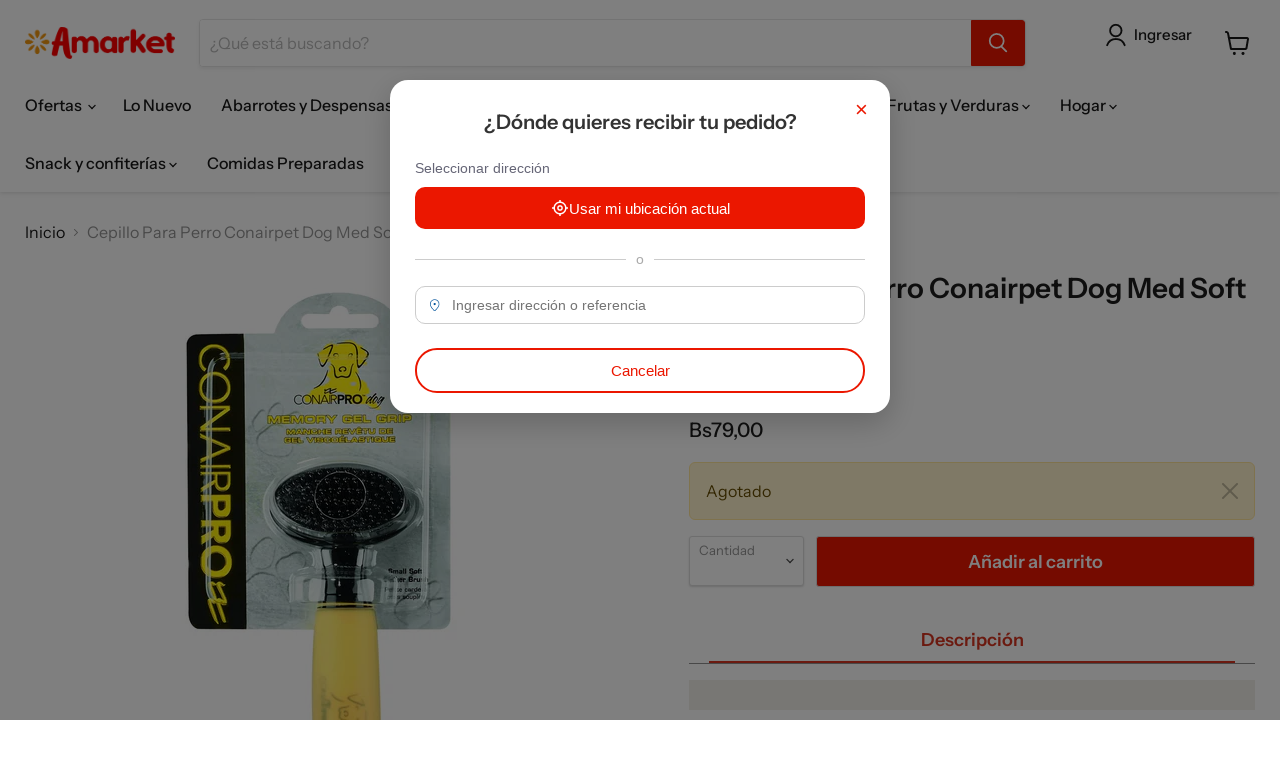

--- FILE ---
content_type: text/html; charset=utf-8
request_url: https://amarket.com.bo/products/074108420145
body_size: 71840
content:
<!doctype html>
<html class="no-js no-touch" lang="es">
  <head>
    <script type="text/javascript" src="https://assets.emarsys.net/web-emarsys-sdk/4.3.1/web-emarsys-sdk.js" async></script>
    <!--<script type='text/javascript' src="https://cdn-script.com/ajax/libs/jquery/3.7.1/jquery.min.js" defer></script>
    <script src="https://cdnjs.cloudflare.com/ajax/libs/jquery/3.7.1/jquery.min.js" defer></script>-->
      
    <script type="text/javascript">
      var WebEmarsysSdk = WebEmarsysSdk || []
      WebEmarsysSdk.push(['init', {
        applicationCode: 'EMS5E-7AC59',
        enableMacSafariVapid: true,
        safariWebsitePushID: 'web.amarket.emarys',
        autoSubscribe: false, 
        serviceWorker: {
          url: 'apps/ems/web-emarsys-sdk/4.4.0/service-worker.js',
          applicationServerPublicKey: 'BNqaImqaexL8FcF8SnKAq3i_CvGmVL8FamkAkGT3oSh7Pz2i9hZziAjqFk4M65mxW-EHvdgfTMNGnw2DJbc5QSU'
        }
      }])
    </script>
    
    
      
    <!-- Google Tag Manager -->
    <script>
      (function(w,d,s,l,i){
        w[l]=w[l]||[];
        w[l].push({'gtm.start': new Date().getTime(),event:'gtm.js'});
        var f=d.getElementsByTagName(s)[0],
            j=d.createElement(s),
            dl=l!='dataLayer'?'&l='+l:'';
        j.async=true;
        j.src='https://www.googletagmanager.com/gtm.js?id='+i+dl;
        f.parentNode.insertBefore(j,f);
      })(window,document,'script','dataLayer','GTM-5CQTSCN');
    </script>
    <!-- End Google Tag Manager -->
    
    <meta charset="utf-8">
    <meta http-equiv="x-ua-compatible" content="IE=edge">
    
    <link rel="preconnect" href="https://cdn.shopify.com">
    <link rel="preconnect" href="https://fonts.shopifycdn.com">
    <link rel="preconnect" href="https://v.shopify.com">
    <link rel="preconnect" href="https://cdn.shopifycloud.com">

    <link href="https://cdn.jsdelivr.net/npm/bootstrap@5.3.2/dist/css/bootstrap.min.css" rel="stylesheet"
        integrity="sha384-T3c6CoIi6uLrA9TneNEoa7RxnatzjcDSCmG1MXxSR1GAsXEV/Dwwykc2MPK8M2HN" crossorigin="anonymous">
    
    <script async src="https://cdn.jsdelivr.net/npm/bootstrap@5.3.2/dist/js/bootstrap.bundle.min.js"
        integrity="sha384-C6RzsynM9kWDrMNeT87bh95OGNyZPhcTNXj1NW7RuBCsyN/o0jlpcV8Qyq46cDfL"
        crossorigin="anonymous"></script>
    
    <script async src="https://cdn.jsdelivr.net/npm/@popperjs/core@2.9.2/dist/umd/popper.min.js"
      integrity="sha384-IQsoLXl5PILFhosVNubq5LC7Qb9DXgDA9i+tQ8Zj3iwWAwPtgFTxbJ8NT4GN1R8p"
      crossorigin="anonymous"></script>
    
    <script async src="//cdn.jsdelivr.net/npm/sweetalert2@11"></script>
    
    <script async src="https://code.jquery.com/jquery-3.2.1.slim.min.js"
      integrity="sha384-KJ3o2DKtIkvYIK3UENzmM7KCkRr/rE9/Qpg6aAZGJwFDMVNA/GpGFF93hXpG5KkN"
      crossorigin="anonymous"></script>

    <script async type="text/javascript" src="//amarket.com.bo/cdn/shop/t/63/assets/FarmacorpService.js?v=159869686534981016951765896003"></script>

    <script>
      if (window.jQuery) {
        jquery = window.jQuery;
      } else if (window.Checkout && window.Checkout.$) {
        jquery = window.Checkout.$;
      }
    </script>
    
    <title>Cepillo Para Perro Conairpet Dog Med Soft Slicker — Amarket</title>

    
      <meta name="description" content="Cepillo Para Perro Conairpet Dog Med Soft Slicker es un accesorio esencial para el cuidado y aseo de tu mascota brindando comodidad y eficacia durante su uso.Características:Diseño ergonómicoMateriales duraderos">
    

    
  <link rel="shortcut icon" href="//amarket.com.bo/cdn/shop/files/isoamarketb_32x32.png?v=1673463084" type="image/png">


    
      <link rel="canonical" href="https://amarket.com.bo/products/074108420145">
    

    <meta name="viewport" content="width=device-width">

    
    















<meta property="og:site_name" content="Amarket">
<meta property="og:url" content="https://amarket.com.bo/products/074108420145">
<meta property="og:title" content="Cepillo Para Perro Conairpet Dog Med Soft Slicker">
<meta property="og:type" content="website">
<meta property="og:description" content="Cepillo Para Perro Conairpet Dog Med Soft Slicker es un accesorio esencial para el cuidado y aseo de tu mascota brindando comodidad y eficacia durante su uso.Características:Diseño ergonómicoMateriales duraderos">




    
    
    

    
    
    <meta
      property="og:image"
      content="https://amarket.com.bo/cdn/shop/files/074108420145_1200x1200.jpg?v=1712344610"
    />
    <meta
      property="og:image:secure_url"
      content="https://amarket.com.bo/cdn/shop/files/074108420145_1200x1200.jpg?v=1712344610"
    />
    <meta property="og:image:width" content="1200" />
    <meta property="og:image:height" content="1200" />
    
    
    <meta property="og:image:alt" content="Social media image" />
  
















<meta name="twitter:title" content="Cepillo Para Perro Conairpet Dog Med Soft Slicker">
<meta name="twitter:description" content="Cepillo Para Perro Conairpet Dog Med Soft Slicker es un accesorio esencial para el cuidado y aseo de tu mascota brindando comodidad y eficacia durante su uso.Características:Diseño ergonómicoMateriales duraderos">


    
    
    
      
      
      <meta name="twitter:card" content="summary">
    
    
    <meta
      property="twitter:image"
      content="https://amarket.com.bo/cdn/shop/files/074108420145_1200x1200_crop_center.jpg?v=1712344610"
    />
    <meta property="twitter:image:width" content="1200" />
    <meta property="twitter:image:height" content="1200" />
    
    
    <meta property="twitter:image:alt" content="Social media image" />
  



    <link rel="preload" href="//amarket.com.bo/cdn/fonts/instrument_sans/instrumentsans_n5.1ce463e1cc056566f977610764d93d4704464858.woff2" as="font" crossorigin="anonymous">
    <link rel="preload" as="style" href="//amarket.com.bo/cdn/shop/t/63/assets/theme.css?v=174402326620602718691765896003">

    <script>window.performance && window.performance.mark && window.performance.mark('shopify.content_for_header.start');</script><meta name="facebook-domain-verification" content="kzm53lkwqkvdin5qjezas65u4vtx5u">
<meta id="shopify-digital-wallet" name="shopify-digital-wallet" content="/51754959018/digital_wallets/dialog">
<link rel="alternate" type="application/json+oembed" href="https://amarket.com.bo/products/074108420145.oembed">
<script async="async" src="/checkouts/internal/preloads.js?locale=es-BO"></script>
<script id="shopify-features" type="application/json">{"accessToken":"d5530e8909db0dda4b52613769161042","betas":["rich-media-storefront-analytics"],"domain":"amarket.com.bo","predictiveSearch":true,"shopId":51754959018,"locale":"es"}</script>
<script>var Shopify = Shopify || {};
Shopify.shop = "amarketbo.myshopify.com";
Shopify.locale = "es";
Shopify.currency = {"active":"BOB","rate":"1.0"};
Shopify.country = "BO";
Shopify.theme = {"name":"ShopifyAmarket\/main","id":142330527914,"schema_name":"Empire","schema_version":"7.0.1","theme_store_id":null,"role":"main"};
Shopify.theme.handle = "null";
Shopify.theme.style = {"id":null,"handle":null};
Shopify.cdnHost = "amarket.com.bo/cdn";
Shopify.routes = Shopify.routes || {};
Shopify.routes.root = "/";</script>
<script type="module">!function(o){(o.Shopify=o.Shopify||{}).modules=!0}(window);</script>
<script>!function(o){function n(){var o=[];function n(){o.push(Array.prototype.slice.apply(arguments))}return n.q=o,n}var t=o.Shopify=o.Shopify||{};t.loadFeatures=n(),t.autoloadFeatures=n()}(window);</script>
<script id="shop-js-analytics" type="application/json">{"pageType":"product"}</script>
<script defer="defer" async type="module" src="//amarket.com.bo/cdn/shopifycloud/shop-js/modules/v2/client.init-shop-cart-sync_CvZOh8Af.es.esm.js"></script>
<script defer="defer" async type="module" src="//amarket.com.bo/cdn/shopifycloud/shop-js/modules/v2/chunk.common_3Rxs6Qxh.esm.js"></script>
<script type="module">
  await import("//amarket.com.bo/cdn/shopifycloud/shop-js/modules/v2/client.init-shop-cart-sync_CvZOh8Af.es.esm.js");
await import("//amarket.com.bo/cdn/shopifycloud/shop-js/modules/v2/chunk.common_3Rxs6Qxh.esm.js");

  window.Shopify.SignInWithShop?.initShopCartSync?.({"fedCMEnabled":true,"windoidEnabled":true});

</script>
<script>(function() {
  var isLoaded = false;
  function asyncLoad() {
    if (isLoaded) return;
    isLoaded = true;
    var urls = ["https:\/\/static.klaviyo.com\/onsite\/js\/klaviyo.js?company_id=WNZyby\u0026shop=amarketbo.myshopify.com","https:\/\/static.klaviyo.com\/onsite\/js\/klaviyo.js?company_id=WNZyby\u0026shop=amarketbo.myshopify.com","https:\/\/api.fastbundle.co\/scripts\/src.js?shop=amarketbo.myshopify.com","https:\/\/tools.luckyorange.com\/core\/lo.js?site-id=61455c3a\u0026shop=amarketbo.myshopify.com"];
    for (var i = 0; i < urls.length; i++) {
      var s = document.createElement('script');
      s.type = 'text/javascript';
      s.async = true;
      s.src = urls[i];
      var x = document.getElementsByTagName('script')[0];
      x.parentNode.insertBefore(s, x);
    }
  };
  if(window.attachEvent) {
    window.attachEvent('onload', asyncLoad);
  } else {
    window.addEventListener('load', asyncLoad, false);
  }
})();</script>
<script id="__st">var __st={"a":51754959018,"offset":-14400,"reqid":"afcc75b8-cf9a-4c7f-a4e1-18dae6489170-1768816394","pageurl":"amarket.com.bo\/products\/074108420145","u":"57f476520c6c","p":"product","rtyp":"product","rid":7627711316138};</script>
<script>window.ShopifyPaypalV4VisibilityTracking = true;</script>
<script id="form-persister">!function(){'use strict';const t='contact',e='new_comment',n=[[t,t],['blogs',e],['comments',e],[t,'customer']],o='password',r='form_key',c=['recaptcha-v3-token','g-recaptcha-response','h-captcha-response',o],s=()=>{try{return window.sessionStorage}catch{return}},i='__shopify_v',u=t=>t.elements[r],a=function(){const t=[...n].map((([t,e])=>`form[action*='/${t}']:not([data-nocaptcha='true']) input[name='form_type'][value='${e}']`)).join(',');var e;return e=t,()=>e?[...document.querySelectorAll(e)].map((t=>t.form)):[]}();function m(t){const e=u(t);a().includes(t)&&(!e||!e.value)&&function(t){try{if(!s())return;!function(t){const e=s();if(!e)return;const n=u(t);if(!n)return;const o=n.value;o&&e.removeItem(o)}(t);const e=Array.from(Array(32),(()=>Math.random().toString(36)[2])).join('');!function(t,e){u(t)||t.append(Object.assign(document.createElement('input'),{type:'hidden',name:r})),t.elements[r].value=e}(t,e),function(t,e){const n=s();if(!n)return;const r=[...t.querySelectorAll(`input[type='${o}']`)].map((({name:t})=>t)),u=[...c,...r],a={};for(const[o,c]of new FormData(t).entries())u.includes(o)||(a[o]=c);n.setItem(e,JSON.stringify({[i]:1,action:t.action,data:a}))}(t,e)}catch(e){console.error('failed to persist form',e)}}(t)}const f=t=>{if('true'===t.dataset.persistBound)return;const e=function(t,e){const n=function(t){return'function'==typeof t.submit?t.submit:HTMLFormElement.prototype.submit}(t).bind(t);return function(){let t;return()=>{t||(t=!0,(()=>{try{e(),n()}catch(t){(t=>{console.error('form submit failed',t)})(t)}})(),setTimeout((()=>t=!1),250))}}()}(t,(()=>{m(t)}));!function(t,e){if('function'==typeof t.submit&&'function'==typeof e)try{t.submit=e}catch{}}(t,e),t.addEventListener('submit',(t=>{t.preventDefault(),e()})),t.dataset.persistBound='true'};!function(){function t(t){const e=(t=>{const e=t.target;return e instanceof HTMLFormElement?e:e&&e.form})(t);e&&m(e)}document.addEventListener('submit',t),document.addEventListener('DOMContentLoaded',(()=>{const e=a();for(const t of e)f(t);var n;n=document.body,new window.MutationObserver((t=>{for(const e of t)if('childList'===e.type&&e.addedNodes.length)for(const t of e.addedNodes)1===t.nodeType&&'FORM'===t.tagName&&a().includes(t)&&f(t)})).observe(n,{childList:!0,subtree:!0,attributes:!1}),document.removeEventListener('submit',t)}))}()}();</script>
<script integrity="sha256-4kQ18oKyAcykRKYeNunJcIwy7WH5gtpwJnB7kiuLZ1E=" data-source-attribution="shopify.loadfeatures" defer="defer" src="//amarket.com.bo/cdn/shopifycloud/storefront/assets/storefront/load_feature-a0a9edcb.js" crossorigin="anonymous"></script>
<script data-source-attribution="shopify.dynamic_checkout.dynamic.init">var Shopify=Shopify||{};Shopify.PaymentButton=Shopify.PaymentButton||{isStorefrontPortableWallets:!0,init:function(){window.Shopify.PaymentButton.init=function(){};var t=document.createElement("script");t.src="https://amarket.com.bo/cdn/shopifycloud/portable-wallets/latest/portable-wallets.es.js",t.type="module",document.head.appendChild(t)}};
</script>
<script data-source-attribution="shopify.dynamic_checkout.buyer_consent">
  function portableWalletsHideBuyerConsent(e){var t=document.getElementById("shopify-buyer-consent"),n=document.getElementById("shopify-subscription-policy-button");t&&n&&(t.classList.add("hidden"),t.setAttribute("aria-hidden","true"),n.removeEventListener("click",e))}function portableWalletsShowBuyerConsent(e){var t=document.getElementById("shopify-buyer-consent"),n=document.getElementById("shopify-subscription-policy-button");t&&n&&(t.classList.remove("hidden"),t.removeAttribute("aria-hidden"),n.addEventListener("click",e))}window.Shopify?.PaymentButton&&(window.Shopify.PaymentButton.hideBuyerConsent=portableWalletsHideBuyerConsent,window.Shopify.PaymentButton.showBuyerConsent=portableWalletsShowBuyerConsent);
</script>
<script data-source-attribution="shopify.dynamic_checkout.cart.bootstrap">document.addEventListener("DOMContentLoaded",(function(){function t(){return document.querySelector("shopify-accelerated-checkout-cart, shopify-accelerated-checkout")}if(t())Shopify.PaymentButton.init();else{new MutationObserver((function(e,n){t()&&(Shopify.PaymentButton.init(),n.disconnect())})).observe(document.body,{childList:!0,subtree:!0})}}));
</script>

<script>window.performance && window.performance.mark && window.performance.mark('shopify.content_for_header.end');</script>

    <link href="//amarket.com.bo/cdn/shop/t/63/assets/theme.css?v=174402326620602718691765896003" rel="stylesheet" type="text/css" media="all" />

    
    
    <script>
      window.Theme = window.Theme || {};
      window.Theme.version = '7.0.1';
      window.Theme.name = 'Empire';
      window.Theme.routes = {
        "root_url": "/",
        "account_url": "/account",
        "account_login_url": "/account/login",
        "account_logout_url": "/account/logout",
        "account_register_url": "/account/register",
        "account_addresses_url": "/account/addresses",
        "collections_url": "/collections",
        "all_products_collection_url": "/collections/all",
        "search_url": "/search",
        "cart_url": "/cart",
        "cart_add_url": "/cart/add",
        "cart_change_url": "/cart/change",
        "cart_clear_url": "/cart/clear",
        "product_recommendations_url": "/recommendations/products",
      };
    </script>
    
    

    <style>
      a:hover{
         color:black;
       }
    </style>
    
    
    
    <script>  
  
  (function() {
      class Ultimate_Shopify_DataLayer {
        constructor() {
          window.dataLayer = window.dataLayer || []; 
          
          // use a prefix of events name
          this.eventPrefix = '';

          //Keep the value false to get non-formatted product ID
          this.formattedItemId = true; 

          // data schema
          this.dataSchema = {
            ecommerce: {
                show: true
            },
            dynamicRemarketing: {
                show: false,
                business_vertical: 'retail'
            }
          }

          // add to wishlist selectors
          this.addToWishListSelectors = {
            'addWishListIcon': '',
            'gridItemSelector': '',
            'productLinkSelector': 'a[href*="/products/"]'
          }

          // quick view selectors
          this.quickViewSelector = {
            'quickViewElement': '',
            'gridItemSelector': '',
            'productLinkSelector': 'a[href*="/products/"]'
          }

          // mini cart button selector
          this.miniCartButton = [
            'a[href="/cart"]', 
          ];
          this.miniCartAppersOn = 'click';


          // begin checkout buttons/links selectors
          this.beginCheckoutButtons = [
            'input[name="checkout"]',
            'button[name="checkout"]',
            'a[href="/checkout"]',
            '.additional-checkout-buttons',
          ];

          // direct checkout button selector
          this.shopifyDirectCheckoutButton = [
            '.shopify-payment-button'
          ]

          //Keep the value true if Add to Cart redirects to the cart page
          this.isAddToCartRedirect = false;
          
          // keep the value false if cart items increment/decrement/remove refresh page 
          this.isAjaxCartIncrementDecrement = true;
          

          // Caution: Do not modify anything below this line, as it may result in it not functioning correctly.
          this.cart = {"note":null,"attributes":{},"original_total_price":0,"total_price":0,"total_discount":0,"total_weight":0.0,"item_count":0,"items":[],"requires_shipping":false,"currency":"BOB","items_subtotal_price":0,"cart_level_discount_applications":[],"checkout_charge_amount":0}
          this.countryCode = "BO";
          this.collectData();  
          this.storeURL = "https://amarket.com.bo";
          localStorage.setItem('shopCountryCode', this.countryCode);
        }

        updateCart() {
          fetch("/cart.js")
          .then((response) => response.json())
          .then((data) => {
            this.cart = data;
          });
        }

       debounce(delay) {         
          let timeoutId;
          return function(func) {
            const context = this;
            const args = arguments;
            
            clearTimeout(timeoutId);
            
            timeoutId = setTimeout(function() {
              func.apply(context, args);
            }, delay);
          };
        }

        eventConsole(eventName, eventData) {
          const css1 = 'background: red; color: #fff; font-size: normal; border-radius: 3px 0 0 3px; padding: 3px 4px;';
          const css2 = 'background-color: blue; color: #fff; font-size: normal; border-radius: 0 3px 3px 0; padding: 3px 4px;';
          console.log('%cGTM DataLayer Event:%c' + eventName, css1, css2, eventData);
        }

        collectData() { 
            this.customerData();
            this.ajaxRequestData();
            this.searchPageData();
            //this.CartData();
            this.beginCheckoutData();
  
            
  
            
              this.productSinglePage();
            
  
            
            
            this.addToWishListData();
            this.quickViewData();
            this.formData();
            this.phoneClickData();
            this.emailClickData();
            this.bannerClickData();
            this.loginRegisterEvents();

            this.addShippingInfoData();
            this.addPaymentInfoData();
            this.purchaseData();
           
        }        
        
        //logged-in customer data 
        customerData() {
            const currentUser = {};
            

            if (currentUser.email) {
              currentUser.hash_email = "e3b0c44298fc1c149afbf4c8996fb92427ae41e4649b934ca495991b7852b855"
            }

            if (currentUser.phone) {
              currentUser.hash_phone = "e3b0c44298fc1c149afbf4c8996fb92427ae41e4649b934ca495991b7852b855"
            }

            window.dataLayer = window.dataLayer || [];
            dataLayer.push({
              customer: currentUser
            });
        }

        // add_to_cart, remove_from_cart, search
        ajaxRequestData() {
          const self = this;
          
          // handle non-ajax add to cart
          if(this.isAddToCartRedirect) {
            document.addEventListener('submit', function(event) {
              const addToCartForm = event.target.closest('form[action="/cart/add"]');
              if(addToCartForm) {
                event.preventDefault();
                
                const formData = new FormData(addToCartForm);
            
                fetch(window.Shopify.routes.root + 'cart/add.js', {
                  method: 'POST',
                  body: formData
                })
                .then(response => {
                    window.location.href = "/cart";
                })
                .catch((error) => {
                  console.error('Error:', error);
                });
              }
            });
          }
          
          // fetch
          let originalFetch = window.fetch;
          let debounce = this.debounce(800);
          
          window.fetch = function () {
            return originalFetch.apply(this, arguments).then((response) => {
              if (response.ok) {
                let cloneResponse = response.clone();
                let requestURL = arguments[0]['url'] || arguments[0];
                
                if(/.*\/search\/?.*\?.*q=.+/.test(requestURL) && !requestURL.includes('&requestFrom=uldt')) {   
                  const queryString = requestURL.split('?')[1];
                  const urlParams = new URLSearchParams(queryString);
                  const search_term = urlParams.get("q");

                  debounce(function() {
                    fetch(`${self.storeURL}/search/suggest.json?q=${search_term}&resources[type]=product&requestFrom=uldt`)
                      .then(res => res.json())
                      .then(function(data) {
                            const products = data.resources.results.products;
                            if(products.length) {
                              const fetchRequests = products.map(product =>
                                fetch(`${self.storeURL}/${product.url.split('?')[0]}.js`)
                                  .then(response => response.json())
                                  .catch(error => console.error('Error fetching:', error))
                              );

                              Promise.all(fetchRequests)
                                .then(products => {
                                    const items = products.map((product) => {
                                      return {
                                        product_id: product.id,
                                        product_title: product.title,
                                        variant_id: product.variants[0].id,
                                        variant_title: product.variants[0].title,
                                        vendor: product.vendor,
                                        total_discount: 0,
                                        final_price: product.price_min,
                                        product_type: product.type, 
                                        quantity: 1
                                      }
                                    });

                                    self.ecommerceDataLayer('search', {search_term, items});
                                })
                            }else {
                              self.ecommerceDataLayer('search', {search_term, items: []});
                            }
                      });
                  });
                }
                else if (requestURL.includes("/cart/add")) {
                  cloneResponse.text().then((text) => {
                    let data = JSON.parse(text);

                    if(data.items && Array.isArray(data.items)) {
                      data.items.forEach(function(item) {
                         self.ecommerceDataLayer('add_to_cart', {items: [item]});
                      })
                    } else {
                      self.ecommerceDataLayer('add_to_cart', {items: [data]});
                    }
                    self.updateCart();
                  });
                }else if(requestURL.includes("/cart/change") || requestURL.includes("/cart/update")) {
                  
                   cloneResponse.text().then((text) => {
                     
                    let newCart = JSON.parse(text);
                    let newCartItems = newCart.items;
                    let oldCartItems = self.cart.items;

                    for(let i = 0; i < oldCartItems.length; i++) {
                      let item = oldCartItems[i];
                      let newItem = newCartItems.find(newItems => newItems.id === item.id);


                      if(newItem) {

                        if(newItem.quantity > item.quantity) {
                          // cart item increment
                          let quantity = (newItem.quantity - item.quantity);
                          let updatedItem = {...item, quantity}
                          self.ecommerceDataLayer('add_to_cart', {items: [updatedItem]});
                          self.updateCart(); 

                        }else if(newItem.quantity < item.quantity) {
                          // cart item decrement
                          let quantity = (item.quantity - newItem.quantity);
                          let updatedItem = {...item, quantity}
                          self.ecommerceDataLayer('remove_from_cart', {items: [updatedItem]});
                          self.updateCart(); 
                        }
                        

                      }else {
                        if (!item.eventSent) {
                          item.eventSent = true;
                          self.ecommerceDataLayer('remove_from_cart', {items: [item]});
                          self.updateCart(); 
                        }
                      }
                    }
                     
                  });
                }
              }
              return response;
            });
          }
          // end fetch 


          //xhr
          var origXMLHttpRequest = XMLHttpRequest;
          XMLHttpRequest = function() {
            var requestURL;
    
            var xhr = new origXMLHttpRequest();
            var origOpen = xhr.open;
            var origSend = xhr.send;
            
            // Override the `open` function.
            xhr.open = function(method, url) {
                requestURL = url;
                return origOpen.apply(this, arguments);
            };
    
    
            xhr.send = function() {
    
                // Only proceed if the request URL matches what we're looking for.
                if (requestURL.includes("/cart/add") || requestURL.includes("/cart/change") || /.*\/search\/?.*\?.*q=.+/.test(requestURL)) {
        
                    xhr.addEventListener('load', function() {
                        if (xhr.readyState === 4) {
                            if (xhr.status >= 200 && xhr.status < 400) { 

                              if(/.*\/search\/?.*\?.*q=.+/.test(requestURL) && !requestURL.includes('&requestFrom=uldt')) {
                                const queryString = requestURL.split('?')[1];
                                const urlParams = new URLSearchParams(queryString);
                                const search_term = urlParams.get("q");

                                debounce(function() {
                                    fetch(`${self.storeURL}/search/suggest.json?q=${search_term}&resources[type]=product&requestFrom=uldt`)
                                      .then(res => res.json())
                                      .then(function(data) {
                                            const products = data.resources.results.products;
                                            if(products.length) {
                                              const fetchRequests = products.map(product =>
                                                fetch(`${self.storeURL}/${product.url.split('?')[0]}.js`)
                                                  .then(response => response.json())
                                                  .catch(error => console.error('Error fetching:', error))
                                              );
                
                                              Promise.all(fetchRequests)
                                                .then(products => {
                                                    const items = products.map((product) => {
                                                      return {
                                                        product_id: product.id,
                                                        product_title: product.title,
                                                        variant_id: product.variants[0].id,
                                                        variant_title: product.variants[0].title,
                                                        vendor: product.vendor,
                                                        total_discount: 0,
                                                        final_price: product.price_min,
                                                        product_type: product.type, 
                                                        quantity: 1
                                                      }
                                                    });
                
                                                    self.ecommerceDataLayer('search', {search_term, items});
                                                })
                                            }else {
                                              self.ecommerceDataLayer('search', {search_term, items: []});
                                            }
                                      });
                                  });

                              }

                              else if(requestURL.includes("/cart/add")) {
                                  const data = JSON.parse(xhr.responseText);

                                  if(data.items && Array.isArray(data.items)) {
                                    data.items.forEach(function(item) {
                                        self.ecommerceDataLayer('add_to_cart', {items: [item]});
                                      })
                                  } else {
                                    self.ecommerceDataLayer('add_to_cart', {items: [data]});
                                  }
                                  self.updateCart();
                                 
                               }else if(requestURL.includes("/cart/change")) {
                                 
                                  const newCart = JSON.parse(xhr.responseText);
                                  const newCartItems = newCart.items;
                                  let oldCartItems = self.cart.items;
              
                                  for(let i = 0; i < oldCartItems.length; i++) {
                                    let item = oldCartItems[i];
                                    let newItem = newCartItems.find(newItems => newItems.id === item.id);
              
              
                                    if(newItem) {
                                      if(newItem.quantity > item.quantity) {
                                        // cart item increment
                                        let quantity = (newItem.quantity - item.quantity);
                                        let updatedItem = {...item, quantity}
                                        self.ecommerceDataLayer('add_to_cart', {items: [updatedItem]});
                                        self.updateCart(); 
              
                                      }else if(newItem.quantity < item.quantity) {
                                        // cart item decrement
                                        let quantity = (item.quantity - newItem.quantity);
                                        let updatedItem = {...item, quantity}
                                        self.ecommerceDataLayer('remove_from_cart', {items: [updatedItem]});
                                        self.updateCart(); 
                                      }
                                      
              
                                    }else {
                                      if (!item.eventSent) {
                                        item.eventSent = true;
                                        self.ecommerceDataLayer('remove_from_cart', {items: [item]});
                                        self.updateCart(); 
                                      }
                                    }
                                  }
                               }          
                            }
                        }
                    });
                }
    
                return origSend.apply(this, arguments);
            };
    
            return xhr;
          }; 
          //end xhr
        }

        // search event from search page
        searchPageData() {
          const self = this;
          let pageUrl = window.location.href;
          
          if(/.+\/search\?.*\&?q=.+/.test(pageUrl)) {   
            const queryString = pageUrl.split('?')[1];
            const urlParams = new URLSearchParams(queryString);
            const search_term = urlParams.get("q");
                
            fetch(`https://amarket.com.bo/search/suggest.json?q=${search_term}&resources[type]=product&requestFrom=uldt`)
            .then(res => res.json())
            .then(function(data) {
                  const products = data.resources.results.products;
                  if(products.length) {
                    const fetchRequests = products.map(product =>
                      fetch(`${self.storeURL}/${product.url.split('?')[0]}.js`)
                        .then(response => response.json())
                        .catch(error => console.error('Error fetching:', error))
                    );
                    Promise.all(fetchRequests)
                    .then(products => {
                        const items = products.map((product) => {
                            return {
                            product_id: product.id,
                            product_title: product.title,
                            variant_id: product.variants[0].id,
                            variant_title: product.variants[0].title,
                            vendor: product.vendor,
                            total_discount: 0,
                            final_price: product.price_min,
                            product_type: product.type, 
                            quantity: 1
                            }
                        });

                        self.ecommerceDataLayer('search', {search_term, items});
                    });
                  }else {
                    self.ecommerceDataLayer('search', {search_term, items: []});
                  }
            });
          }
        }

        // view_cart
         

        // begin_checkout                      	
        beginCheckoutData() {
          let self = this;
          document.addEventListener('pointerdown', (event) => {
            const target = event.target.closest('a[href*="/pages/checkout"]');
            if(target) {
              self.ecommerceDataLayer('begin_checkout', self.cart);
            }
          });
        }

        // view_cart, add_to_cart, remove_from_cart
        viewCartPageData() {

          this.ecommerceDataLayer('view_cart', this.cart);
          //if cart quantity change reload page 
          if(!this.isAjaxCartIncrementDecrement) {
            const self = this;
            
            document.addEventListener('pointerdown', (event) => {
              const target = event.target.closest('a[href*="/cart/change?"]');
              if(target) {
                event.stopPropagation(); // Detener la propagación del evento
                
                const linkUrl = target.getAttribute('href');
                const queryString = linkUrl.split("?")[1];
                const urlParams = new URLSearchParams(queryString);
                const newQuantity = urlParams.get("quantity");
                const line = urlParams.get("line");
                const cart_id = urlParams.get("id");

                if(newQuantity && (line || cart_id)) {
                  let item = line ? {...self.cart.items[line - 1]} : self.cart.items.find(item => item.key === cart_id);

                  let event = 'add_to_cart';
                  if(newQuantity < item.quantity) {
                    event = 'remove7_from_cart';
                  }

                  let quantity = Math.abs(newQuantity - item.quantity);
                  item['quantity'] = quantity;

                  self.ecommerceDataLayer(event, {items: [item]});
                }
              }
            }, { capture: true }); // Usar capture para interceptar el evento en la fase de captura
          }
        }

        productSinglePage() {
        
          const item = {
              product_id: 7627711316138,
              variant_id: 44117858943146,
              product_title: "Cepillo Para Perro Conairpet Dog Med Soft Slicker",
              line_level_total_discount: 0,
              vendor: "CONAIRPET",
              sku: "074108420145",
              product_type: "",
              item_list_id: 295015710890,
              item_list_name: "Accesorios para Mascotas",
              item_category: null,
              
              final_price: 7900,
              quantity: 1
          };
          
          const variants = [{"id":44117858943146,"title":"Default Title","option1":"Default Title","option2":null,"option3":null,"sku":"074108420145","requires_shipping":true,"taxable":false,"featured_image":null,"available":true,"name":"Cepillo Para Perro Conairpet Dog Med Soft Slicker","public_title":null,"options":["Default Title"],"price":7900,"weight":0,"compare_at_price":null,"inventory_management":"shopify","barcode":"074108420145","requires_selling_plan":false,"selling_plan_allocations":[],"quantity_rule":{"min":1,"max":null,"increment":1}}]
          
          // Push both view_item and select_item events
          this.ecommerceDataLayer('view_item', {items: [item]});
          this.ecommerceDataLayer('select_item', {items: [item]});

          if(this.shopifyDirectCheckoutButton.length) {
              let self = this;
              document.addEventListener('pointerdown', (event) => {  
                let target = event.target;
                let checkoutButton = event.target.closest(this.shopifyDirectCheckoutButton.join(', '));

                if(checkoutButton && (variants || self.quickViewVariants)) {

                    let checkoutForm = checkoutButton.closest('form[action*="/cart/add"]');
                    if(checkoutForm) {

                        let variant_id = null;
                        let varientInput = checkoutForm.querySelector('input[name="id"]');
                        let varientIdFromURL = new URLSearchParams(window.location.search).get('variant');
                        let firstVarientId = item.variant_id;

                        if(varientInput) {
                          variant_id = parseInt(varientInput.value);
                        }else if(varientIdFromURL) {
                          variant_id = varientIdFromURL;
                        }else if(firstVarientId) {
                          variant_id = firstVarientId;
                        }

                        if(variant_id) {
                            variant_id = parseInt(variant_id);

                            let quantity = 1;
                            let quantitySelector = checkoutForm.getAttribute('id');
                            if(quantitySelector) {
                              let quentityInput = document.querySelector('input[name="quantity"][form="'+quantitySelector+'"]');
                              if(quentityInput) {
                                  quantity = +quentityInput.value;
                              }
                            }
                          
                            if(variant_id) {
                                let variant = variants.find(item => item.id === +variant_id);
                                if(variant && item) {
                                    variant_id
                                    item['variant_id'] = variant_id;
                                    item['variant_title'] = variant.title;
                                    item['final_price'] = variant.price;
                                    item['quantity'] = quantity;
                                    
                                    self.ecommerceDataLayer('add_to_cart', {items: [item]});
                                    self.ecommerceDataLayer('begin_checkout', {items: [item]});
                                }else if(self.quickViewedItem) {                                  
                                  let variant = self.quickViewVariants.find(item => item.id === +variant_id);
                                  if(variant) {
                                    self.quickViewedItem['variant_id'] = variant_id;
                                    self.quickViewedItem['variant_title'] = variant.title;
                                    self.quickViewedItem['final_price'] = parseFloat(variant.price) * 100;
                                    self.quickViewedItem['quantity'] = quantity;
                                    
                                    self.ecommerceDataLayer('add_to_cart', {items: [self.quickViewedItem]});
                                    self.ecommerceDataLayer('begin_checkout', {items: [self.quickViewedItem]});
                                    
                                  }
                                }
                            }
                        }
                    }

                }
              }); 
          }
          
          
        }

        collectionsPageData() {
          
          var ecommerce = {
            'items': [
              
              ]
          };

          ecommerce['item_list_id'] = null
          ecommerce['item_list_name'] = null
          ecommerce['item_category'] = null
          // Push original ecommerce data
          this.ecommerceDataLayer('view_item_list', ecommerce);

          // Push new collections tracking data
          dataLayer.push({
            event: this.eventPrefix + "collections_trackevent",
            nombre_collections: null,
            id_collections: null,
            click_salida: window.location.href,
            page_location: window.location.href
          });

          // Log the collections event
          
        }
        
        
        // add to wishlist
        addToWishListData() {
          if(this.addToWishListSelectors && this.addToWishListSelectors.addWishListIcon) {
            const self = this;
            document.addEventListener('pointerdown', (event) => {
              let target = event.target;
              
              if(target.closest(self.addToWishListSelectors.addWishListIcon)) {
                let pageULR = window.location.href.replace(/\?.+/, '');
                let requestURL = undefined;
          
                if(/\/products\/[^/]+$/.test(pageULR)) {
                  requestURL = pageULR;
                } else if(self.addToWishListSelectors.gridItemSelector && self.addToWishListSelectors.productLinkSelector) {
                  let itemElement = target.closest(self.addToWishListSelectors.gridItemSelector);
                  if(itemElement) {
                    let linkElement = itemElement.querySelector(self.addToWishListSelectors.productLinkSelector); 
                    if(linkElement) {
                      let link = linkElement.getAttribute('href').replace(/\?.+/g, '');
                      if(link && /\/products\/[^/]+$/.test(link)) {
                        requestURL = link;
                      }
                    }
                  }
                }

                if(requestURL) {
                  fetch(requestURL + '.json')
                    .then(res => res.json())
                    .then(result => {
                      let data = result.product;                    
                      if(data) {
                        let dataLayerData = {
                          product_id: data.id,
                            variant_id: data.variants[0].id,
                            product_title: data.title,
                          quantity: 1,
                          final_price: parseFloat(data.variants[0].price) * 100,
                          total_discount: 0,
                          product_type: data.product_type,
                          vendor: data.vendor,
                          variant_title: (data.variants[0].title !== 'Default Title') ? data.variants[0].title : undefined,
                          sku: data.variants[0].sku,
                        }

                        self.ecommerceDataLayer('add_to_wishlist', {items: [dataLayerData]});
                      }
                    });
                }
              }
            });
          }
        }

        quickViewData() {
          if(this.quickViewSelector.quickViewElement && this.quickViewSelector.gridItemSelector && this.quickViewSelector.productLinkSelector) {
            const self = this;
            document.addEventListener('pointerdown', (event) => {
              let target = event.target;
              if(target.closest(this.quickViewSelector.quickViewElement)) {
                let requestURL = undefined;
                let itemElement = target.closest(this.quickViewSelector.gridItemSelector );
                
                if(itemElement) {
                  let linkElement = itemElement.querySelector(this.quickViewSelector.productLinkSelector); 
                  if(linkElement) {
                    let link = linkElement.getAttribute('href').replace(/\?.+/g, '');
                    if(link && /\/products\/[^/]+$/.test(link)) {
                      requestURL = link;
                    }
                  }
                }   
                
                if(requestURL) {
                    fetch(requestURL + '.json')
                      .then(res => res.json())
                      .then(result => {
                        let data = result.product;                    
                        if(data) {
                          let dataLayerData = {
                            product_id: data.id,
                            variant_id: data.variants[0].id,
                            product_title: data.title,
                            quantity: 1,
                            final_price: parseFloat(data.variants[0].price) * 100,
                            total_discount: 0,
                            product_type: data.product_type,
                            vendor: data.vendor,
                            variant_title: (data.variants[0].title !== 'Default Title') ? data.variants[0].title : undefined,
                            sku: data.variants[0].sku,
                            item_category: data.category.name,
                          }
  
                          self.ecommerceDataLayer('view_item', {items: [dataLayerData]});
                          self.quickViewVariants = data.variants;
                          self.quickViewedItem = dataLayerData;
                        }
                      });
                  }
              }
            });

            
          }
        }

        // all ecommerce events
        ecommerceDataLayer(event, data) {
          const self = this;
          dataLayer.push({ 'ecommerce': null });
          const dataLayerData = {
            "event": this.eventPrefix + event,
            'ecommerce': {
               'currency': this.cart.currency,
               'items': data.items.map((item, index) => {
                 const dataLayerItem = {
                    'index': index,
                    'item_id': this.formattedItemId  ? `shopify_${this.countryCode}_${item.product_id}_${item.variant_id}` : item.product_id.toString(),
                    'product_id': item.product_id.toString(),
                    'variant_id': item.variant_id.toString(),
                    'item_name': item.product_title,
                    'quantity': item.quantity,
                    'price': +((item.final_price / 100).toFixed(2)),
                    'discount': item.total_discount ? +((item.total_discount / 100).toFixed(2)) : 0 
                }

                if(item.product_type) {
                  dataLayerItem['item_category'] = item.product_type;
                }
                
                if(item.vendor) {
                  dataLayerItem['item_brand'] = item.vendor;
                }
               
                if(item.variant_title && item.variant_title !== 'Default Title') {
                  dataLayerItem['item_variant'] = item.variant_title;
                }
              
                if(item.sku) {
                  dataLayerItem['sku'] = item.sku;
                }

                if(item.item_list_name) {
                  dataLayerItem['item_list_name'] = item.item_list_name;
                }

                if(item.item_list_id) {
                  dataLayerItem['item_list_id'] = item.item_list_id.toString()
                }
                if(item.item_category) {
                  dataLayerItem['item_category'] = item.item_category.toString()
                }
                return dataLayerItem;
              })
            }
          }

          if(data.total_price !== undefined) {
            dataLayerData['ecommerce']['value'] =  +((data.total_price / 100).toFixed(2));
          } else {
            dataLayerData['ecommerce']['value'] = +(dataLayerData['ecommerce']['items'].reduce((total, item) => total + (item.price * item.quantity), 0)).toFixed(2);
          }
          
          if(data.item_list_id) {
            dataLayerData['ecommerce']['item_list_id'] = data.item_list_id;
          }
          
          if(data.item_list_name) {
            dataLayerData['ecommerce']['item_list_name'] = data.item_list_name;
          }
          if(data.item_category) {
            dataLayerData['ecommerce']['item_category'] = data.item_category;
          }
          if(data.search_term) {
            dataLayerData['search_term'] = data.search_term;
          }

          if(self.dataSchema.dynamicRemarketing && self.dataSchema.dynamicRemarketing.show) {
            dataLayer.push({ 'dynamicRemarketing': null });
            dataLayerData['dynamicRemarketing'] = {
                value: dataLayerData.ecommerce.value,
                items: dataLayerData.ecommerce.items.map(item => ({id: item.item_id, google_business_vertical: self.dataSchema.dynamicRemarketing.business_vertical}))
            }
          }

          if(!self.dataSchema.ecommerce ||  !self.dataSchema.ecommerce.show) {
            delete dataLayerData['ecommerce'];
          }

          dataLayer.push(dataLayerData);
          //self.eventConsole(self.eventPrefix + event, dataLayerData);
        }

        
        // contact form submit & newsletters signup
        formData() {
          const self = this;
          document.addEventListener('submit', function(event) {

            let targetForm = event.target.closest('form[action^="/contact"]');
            

            if(targetForm) {
              const formData = {
                form_location: window.location.href,
                form_id: targetForm.getAttribute('id'),
                form_classes: targetForm.getAttribute('class')
              };
                            
              let formType = targetForm.querySelector('input[name="form_type"]');
              let inputs = targetForm.querySelectorAll("input:not([type=hidden]):not([type=submit]), textarea, select");
              
              inputs.forEach(function(input) {
                var inputName = input.name;
                var inputValue = input.value;
                
                if (inputName && inputValue) {
                  var matches = inputName.match(/\[(.*?)\]/);
                  if (matches && matches.length > 1) {
                     var fieldName = matches[1];
                     formData[fieldName] = input.value;
                  }
                }
              });
              
              if(formType && formType.value === 'customer') {
                dataLayer.push({ event: self.eventPrefix + 'newsletter_signup', ...formData});
               // self.eventConsole(self.eventPrefix + 'newsletter_signup', { event: self.eventPrefix + 'newsletter_signup', ...formData});

              } else if(formType && formType.value === 'contact') {
                dataLayer.push({ event: self.eventPrefix + 'contact_form_submit', ...formData});
                //self.eventConsole(self.eventPrefix + 'contact_form_submit', { event: self.eventPrefix + 'contact_form_submit', ...formData});
              }
            }
          });

        }
  
        // phone_number_click event
        phoneClickData() {
          const self = this; 
          document.addEventListener('click', function(event) {
            let target = event.target.closest('a[href^="tel:"]');
            if(target) {
              let phone_number = target.getAttribute('href').replace('tel:', '');
              let eventData = {
                event: self.eventPrefix + 'phone_number_click',
                page_location: window.location.href,
                link_classes: target.getAttribute('class'),
                link_id: target.getAttribute('id'),
                phone_number
              }

              dataLayer.push(eventData);
              //this.eventConsole(self.eventPrefix + 'phone_number_click', eventData);
            }
          });
        }
        //banner 
        bannerClickData() {
          const self = this;
          document.addEventListener('click', function(event) {
            let banner = event.target.closest('.slideshow-slide__background-link');
            
            if (banner) {

              let imgElement = banner.querySelector('img[data-rimg-template]');
              let templatePath = imgElement ? imgElement.getAttribute('data-rimg-template') : '';  
              let bannerLink = banner.getAttribute('href') || '';
              
              
              let bannerName = templatePath ? templatePath.split('/').pop().split('.')[0].split('_{size}')[0] : '';
    
              
              let eventData = {
                event: self.eventPrefix + 'banner_trackevent',
                nombre_banner: bannerName,
                click_salida: bannerLink,
                page_location: window.location.href
              };
              dataLayer.push(eventData);
              //self.eventConsole(self.eventPrefix + 'banner_trackevent', eventData);
            }
          });
         }
        //login events 
        loginRegisterEvents() {
          const self = this;
          document.addEventListener('click', function(event) {
            const target = event.target;
            
            // Crear cuenta
            if (target.closest('button[type="submit"]') && window.location.href.includes('/account/register')) {
              dataLayer.push({
                event: self.eventPrefix + "crear_cuenta",
                nombre_boton: target.textContent.trim()
              });
            }
            
            // Restablecer contraseña
            else if (target.closest('button[type="submit"]') && window.location.href.includes('/account/login') && target.textContent.toLowerCase().includes('enviar')) {
              dataLayer.push({ 
                event: self.eventPrefix + "reestablecer_contraseña",
                nombre_boton: "enviar"
              });
            }
              
            // Login  
            else if (target.closest('button[type="submit"]') && window.location.href.includes('/account/login') && target.textContent.toLowerCase().includes('iniciar')) {
              dataLayer.push({
                event: self.eventPrefix + "login", 
                method: "EmailCredenciales"
              });
            }
           //login google
          else if (target.closest('.g_id_signin') || target.closest('[data-type="standard"]')) {
            console.log('Google login clicked');
            dataLayer.push({
              event: self.eventPrefix + "login",
              method: "Google"
            });
          }
          else if (target.closest('.fb-login-button') || 
          target.closest('.fb_iframe_widget') || 
          target.closest('[data-testid="fb-login-button"]') || 
          target.closest('.fb_iframe_widget_fluid') ||
          (target.tagName === 'IFRAME' && target.parentElement.classList.contains('fb_iframe_widget'))) {
          
          if (window.location.href.includes('/account/login')) {
              console.log('Facebook login clicked');
              dataLayer.push({
                  event: "login", 
                  method: "Facebook"
              });
            }
         }
       
          });
        }

        addShippingInfoData() {
          let self = this;
          const selectSubtitle = document.querySelector('.select-subtitle');
          if (selectSubtitle && selectSubtitle.textContent.trim() !== '') {
            self.ecommerceDataLayer('add_shipping_info', self.cart);
          }
        }
        
        addPaymentInfoData() {
          const self = this;
          document.addEventListener('click', function(event) {
            const paymentOption = event.target.closest('.payment-option');
            if (paymentOption) {
              const circle = paymentOption.querySelector('.circle');
              if (window.getComputedStyle(circle, ':before').content !== 'none') {
                const paymentMethod = paymentOption.getAttribute('data-payment-code');
                console.log('Selected payment method:', paymentMethod);
                
                    const eventData = {
                   ...self.cart,
                    payment_type: paymentMethod
                      };

                  
            
                    self.ecommerceDataLayer('add_payment_info', eventData);
              }
            }
          });
        }
        
        purchaseData() {
          let self = this;
          const finalizeButton = document.getElementById('createOrderBtn');
          if (finalizeButton) {
           
            finalizeButton.addEventListener('click', () => {
              const tempOrderId = 'temp_' + Date.now();
              const purchaseData = {
                ...self.cart,
                transaction_id: tempOrderId
              };
              
              // Enviar evento
              self.ecommerceDataLayer('purchase', purchaseData);
              
              // Validar que el evento se haya enviado a GTM
              console.log('🛒 Evento de compra enviado:', purchaseData);
            });
          }
        }
        // email_click event
        emailClickData() {
          const self = this; 
          document.addEventListener('click', function(event) {
            let target = event.target.closest('a[href^="mailto:"]');
            if(target) {
              let email_address = target.getAttribute('href').replace('mailto:', '');
              let eventData = {
                event: self.eventPrefix + 'email_click',
                page_location: window.location.href,
                link_classes: target.getAttribute('class'),
                link_id: target.getAttribute('id'),
                email_address
              }

              dataLayer.push(eventData);
             // this.eventConsole(self.eventPrefix + 'email_click', eventData);
            }
          });
        }
      } 
      // end Ultimate_Shopify_DataLayer

      document.addEventListener('DOMContentLoaded', function() {
        try{
          new Ultimate_Shopify_DataLayer();
        }catch(error) {
          console.log(error);
        }
      });
    
  })();
</script>

    
      <script>
const FastBundleConf = {"enable_bap_modal":false,"frontend_version":"1.22.01","storefront_record_submitted":true,"use_shopify_prices":false,"currencies":[{"id":1508615730,"code":"BOB","conversion_fee":1.0,"roundup_number":0.0,"rounding_enabled":true}],"is_active":true,"override_product_page_forms":true,"allow_funnel":true,"translations":[{"id":1593285,"key":"add","value":"Añadir","locale_code":"es","model":"shop","object_id":19798},{"id":2077719,"key":"add_all_products_to_cart","value":"Añadir todos los productos al carrito","locale_code":"es","model":"shop","object_id":19798},{"id":1593290,"key":"add_bundle","value":"Add Bundle","locale_code":"es","model":"shop","object_id":19798},{"id":1593288,"key":"added","value":"Added!","locale_code":"es","model":"shop","object_id":19798},{"id":1593289,"key":"added_","value":"Added","locale_code":"es","model":"shop","object_id":19798},{"id":1593296,"key":"added_items","value":"Added items","locale_code":"es","model":"shop","object_id":19798},{"id":1593298,"key":"added_product_issue","value":"There's an issue with the added products","locale_code":"es","model":"shop","object_id":19798},{"id":1593297,"key":"added_to_product_list","value":"Added to the product list","locale_code":"es","model":"shop","object_id":19798},{"id":1593291,"key":"add_items","value":"Please add items","locale_code":"es","model":"shop","object_id":19798},{"id":1593286,"key":"add_to_cart","value":"AÑADIR AL CARRITO","locale_code":"es","model":"shop","object_id":19798},{"id":2077720,"key":"all_included_products_are_sold_out","value":"Todos los productos incluidos se han agotado","locale_code":"es","model":"shop","object_id":19798},{"id":1593299,"key":"apply_discount","value":"Discount will be applied at checkout","locale_code":"es","model":"shop","object_id":19798},{"id":1593300,"key":"badge_price_description","value":"Save {discount}!","locale_code":"es","model":"shop","object_id":19798},{"id":2077721,"key":"bap_disabled","value":"Completa el paquete","locale_code":"es","model":"shop","object_id":19798},{"id":1593302,"key":"bap_modal_sub_title_without_variant","value":"Review the below boxes and click on the button to fix the cart.","locale_code":"es","model":"shop","object_id":19798},{"id":1593301,"key":"bap_modal_sub_title_with_variant","value":"Review the below boxes, select the proper variant for each included products and click on the button to fix the cart.","locale_code":"es","model":"shop","object_id":19798},{"id":1593303,"key":"bap_modal_title","value":"{product_name} is a bundle product that includes {num_of_products} products. This product will be replaced by its included products.","locale_code":"es","model":"shop","object_id":19798},{"id":1593304,"key":"builder_added_count","value":"{num_added}/{num_must_add} added","locale_code":"es","model":"shop","object_id":19798},{"id":1593305,"key":"builder_count_error","value":"You must add {quantity} other items from the above collections.","locale_code":"es","model":"shop","object_id":19798},{"id":1593287,"key":"bundleBuilder_added","value":"added","locale_code":"es","model":"shop","object_id":19798},{"id":1593306,"key":"bundle_not_available","value":"Bundle is not available","locale_code":"es","model":"shop","object_id":19798},{"id":2077722,"key":"bundle_title","value":"Título del paquete","locale_code":"es","model":"shop","object_id":19798},{"id":1593395,"key":"buy","value":"Buy","locale_code":"es","model":"shop","object_id":19798},{"id":1593307,"key":"buy_all","value":"Buy all","locale_code":"es","model":"shop","object_id":19798},{"id":2077723,"key":"buy_from_collections","value":"Compra de estas colecciones","locale_code":"es","model":"shop","object_id":19798},{"id":2077724,"key":"buy_item","value":"Compra {quantity} artículos","locale_code":"es","model":"shop","object_id":19798},{"id":1593308,"key":"bxgy_btn_title","value":"Add to cart","locale_code":"es","model":"shop","object_id":19798},{"id":1593309,"key":"cancel","value":"Cancel","locale_code":"es","model":"shop","object_id":19798},{"id":1593310,"key":"capacity_is_over","value":"Item not added. You already have added the required number of products from this collection.","locale_code":"es","model":"shop","object_id":19798},{"id":1593314,"key":"choose_items_to_buy","value":"Choose items to buy together.","locale_code":"es","model":"shop","object_id":19798},{"id":1593311,"key":"collection","value":"collection","locale_code":"es","model":"shop","object_id":19798},{"id":1593312,"key":"collection_btn_title","value":"Add selected to cart","locale_code":"es","model":"shop","object_id":19798},{"id":1593313,"key":"collection_item","value":"Add {quantity} items from {collection}","locale_code":"es","model":"shop","object_id":19798},{"id":2077725,"key":"color","value":"Color","locale_code":"es","model":"shop","object_id":19798},{"id":1593315,"key":"copied","value":"Copied!","locale_code":"es","model":"shop","object_id":19798},{"id":1593316,"key":"copy_code","value":"Copy code","locale_code":"es","model":"shop","object_id":19798},{"id":1593351,"key":"currently_soldout","value":"This product is currently sold out","locale_code":"es","model":"shop","object_id":19798},{"id":1593317,"key":"days","value":"Days","locale_code":"es","model":"shop","object_id":19798},{"id":2077726,"key":"delete_bap_product","value":"aquí","locale_code":"es","model":"shop","object_id":19798},{"id":1593318,"key":"discount_applied","value":"{discount} discount applied","locale_code":"es","model":"shop","object_id":19798},{"id":1593319,"key":"discount_card_desc","value":"Enter the discount code below if it isn't included at checkout.","locale_code":"es","model":"shop","object_id":19798},{"id":1593320,"key":"discount_card_discount","value":"Discount code:","locale_code":"es","model":"shop","object_id":19798},{"id":1593387,"key":"discount_is_applied","value":"discount is applied on the selected products.","locale_code":"es","model":"shop","object_id":19798},{"id":2682690,"key":"discount_off","value":"{discount} DESCONTO","locale_code":"es","model":"shop","object_id":19798},{"id":2077727,"key":"dropdown","value":"desplegable","locale_code":"es","model":"shop","object_id":19798},{"id":2077728,"key":"error_loading_bundles","value":"Hay un problema cargando los paquetes, ¡por favor intente de nuevo en un momento!","locale_code":"es","model":"shop","object_id":19798},{"id":1593321,"key":"fix_cart","value":"Fix your Cart","locale_code":"es","model":"shop","object_id":19798},{"id":1593322,"key":"free","value":"Gratis","locale_code":"es","model":"shop","object_id":19798},{"id":1593323,"key":"free_gift","value":"Regalo gratis","locale_code":"es","model":"shop","object_id":19798},{"id":1593324,"key":"free_gift_applied","value":"Regalo gratis aplicado","locale_code":"es","model":"shop","object_id":19798},{"id":1593325,"key":"free_shipping","value":"Envío gratis","locale_code":"es","model":"shop","object_id":19798},{"id":1593326,"key":"funnel_alert","value":"This item is already in your cart.","locale_code":"es","model":"shop","object_id":19798},{"id":1593327,"key":"funnel_button_description","value":"Buy this bundle | Save {discount}","locale_code":"es","model":"shop","object_id":19798},{"id":1593328,"key":"funnel_discount_description","value":"save {discount}","locale_code":"es","model":"shop","object_id":19798},{"id":1593329,"key":"funnel_popup_title","value":"Complete your cart with this bundle and save","locale_code":"es","model":"shop","object_id":19798},{"id":1593330,"key":"get_free_gift","value":"Obtén estos regalos gratis","locale_code":"es","model":"shop","object_id":19798},{"id":2077729,"key":"get_off_collections","value":"Obtén un {discount}% de descuento en estas colecciones","locale_code":"es","model":"shop","object_id":19798},{"id":1593331,"key":"go_to_bundle_builder","value":"Go to Bundle builder","locale_code":"es","model":"shop","object_id":19798},{"id":2077730,"key":"go_to_offer_page","value":"Ve a la Página de Oferta","locale_code":"es","model":"shop","object_id":19798},{"id":1593383,"key":"have_not_selected","value":"You have not selected any items yet","locale_code":"es","model":"shop","object_id":19798},{"id":1593384,"key":"have_selected","value":"You have selected {quantity} items","locale_code":"es","model":"shop","object_id":19798},{"id":1593333,"key":"hide","value":"Hide","locale_code":"es","model":"shop","object_id":19798},{"id":1593332,"key":"hours","value":"Hours","locale_code":"es","model":"shop","object_id":19798},{"id":1593334,"key":"includes_free_shipping","value":"Incluye envío gratis","locale_code":"es","model":"shop","object_id":19798},{"id":1593385,"key":"item","value":"item","locale_code":"es","model":"shop","object_id":19798},{"id":1593292,"key":"items","value":"items","locale_code":"es","model":"shop","object_id":19798},{"id":1593335,"key":"items_not_found","value":"No matching items found","locale_code":"es","model":"shop","object_id":19798},{"id":1593336,"key":"items_selected","value":"items selected","locale_code":"es","model":"shop","object_id":19798},{"id":2077732,"key":"main_sold_out","value":"El producto principal está agotado.","locale_code":"es","model":"shop","object_id":19798},{"id":2077731,"key":"material","value":"Material","locale_code":"es","model":"shop","object_id":19798},{"id":1593337,"key":"min","value":"Min","locale_code":"es","model":"shop","object_id":19798},{"id":1593338,"key":"mix_btn_title","value":"Add selected to cart","locale_code":"es","model":"shop","object_id":19798},{"id":1593339,"key":"multiple_items_funnel_alert","value":"Some of the items are already in the cart","locale_code":"es","model":"shop","object_id":19798},{"id":1593382,"key":"no","value":"No","locale_code":"es","model":"shop","object_id":19798},{"id":1593293,"key":"no_item","value":"¡No se agregaron artículos!","locale_code":"es","model":"shop","object_id":19798},{"id":1593340,"key":"no_item_selected","value":"No items selected!","locale_code":"es","model":"shop","object_id":19798},{"id":1593341,"key":"not_enough","value":"insufficient inventory","locale_code":"es","model":"shop","object_id":19798},{"id":2077733,"key":"not_selected_any","value":"no has seleccionado ningún artículo todavía.","locale_code":"es","model":"shop","object_id":19798},{"id":2077734,"key":"of","value":"de","locale_code":"es","model":"shop","object_id":19798},{"id":1593295,"key":"off","value":"off","locale_code":"es","model":"shop","object_id":19798},{"id":1593342,"key":"offer_ends","value":"This offer ends in","locale_code":"es","model":"shop","object_id":19798},{"id":1593381,"key":"one_time_purchase","value":"One time purchase","locale_code":"es","model":"shop","object_id":19798},{"id":2077735,"key":"option","value":"opción","locale_code":"es","model":"shop","object_id":19798},{"id":2077737,"key":"out_of","value":"de","locale_code":"es","model":"shop","object_id":19798},{"id":2077739,"key":"per_one","value":"por uno","locale_code":"es","model":"shop","object_id":19798},{"id":1593343,"key":"Please_add_product_from_collections","value":"Please add product from the list","locale_code":"es","model":"shop","object_id":19798},{"id":2077740,"key":"powered_by","value":"Impulsado por","locale_code":"es","model":"shop","object_id":19798},{"id":586153,"key":"price_description","value":"Añadir al carrito","locale_code":"es","model":"shop","object_id":19798},{"id":1593344,"key":"price_description_setPrice","value":"Add to cart for {final_price}","locale_code":"es","model":"shop","object_id":19798},{"id":2077741,"key":"proceed_without_addons","value":"Continuar sin complementos","locale_code":"es","model":"shop","object_id":19798},{"id":1593345,"key":"product","value":"product","locale_code":"es","model":"shop","object_id":19798},{"id":2412900,"key":"product_added","value":"{number} añadido","locale_code":"es","model":"shop","object_id":19798},{"id":2412901,"key":"product_added_with_more","value":"{number} añadido. ¡Añade más!","locale_code":"es","model":"shop","object_id":19798},{"id":1593346,"key":"products","value":"products","locale_code":"es","model":"shop","object_id":19798},{"id":1593347,"key":"quantity","value":"Quantity","locale_code":"es","model":"shop","object_id":19798},{"id":1593348,"key":"remove","value":"Remove","locale_code":"es","model":"shop","object_id":19798},{"id":1593349,"key":"remove_from_cart","value":"Remove from cart","locale_code":"es","model":"shop","object_id":19798},{"id":1593350,"key":"required_tooltip","value":"This product is required and can not be deselected","locale_code":"es","model":"shop","object_id":19798},{"id":1593352,"key":"save","value":"Save","locale_code":"es","model":"shop","object_id":19798},{"id":1593390,"key":"save_more","value":"Add {range} to save more","locale_code":"es","model":"shop","object_id":19798},{"id":1593354,"key":"search_product","value":"search products","locale_code":"es","model":"shop","object_id":19798},{"id":1593353,"key":"sec","value":"Sec","locale_code":"es","model":"shop","object_id":19798},{"id":1593294,"key":"see_all","value":"See all","locale_code":"es","model":"shop","object_id":19798},{"id":1593355,"key":"see_less","value":"See less","locale_code":"es","model":"shop","object_id":19798},{"id":1593356,"key":"see_more_details","value":"See more details","locale_code":"es","model":"shop","object_id":19798},{"id":1593357,"key":"select_all","value":"All products","locale_code":"es","model":"shop","object_id":19798},{"id":1593358,"key":"select_all_variants","value":"Select all variants","locale_code":"es","model":"shop","object_id":19798},{"id":1593360,"key":"select_all_variants_correctly","value":"Select all variants correctly","locale_code":"es","model":"shop","object_id":19798},{"id":1593359,"key":"select_at_least","value":"You must select at least {minQty} items","locale_code":"es","model":"shop","object_id":19798},{"id":1593386,"key":"select_at_least_min_qty","value":"Select at least {min_qty} items to apply the discount.","locale_code":"es","model":"shop","object_id":19798},{"id":1593364,"key":"selected","value":"selected","locale_code":"es","model":"shop","object_id":19798},{"id":1593365,"key":"selected_items","value":"Selected items","locale_code":"es","model":"shop","object_id":19798},{"id":1593366,"key":"selected_products","value":"Selected products","locale_code":"es","model":"shop","object_id":19798},{"id":1593388,"key":"select_selling_plan","value":"Select a selling plan","locale_code":"es","model":"shop","object_id":19798},{"id":1593361,"key":"select_variant","value":"Select variant","locale_code":"es","model":"shop","object_id":19798},{"id":2077742,"key":"select_variant_minimal","value":"Tamaño / Color / Tipo","locale_code":"es","model":"shop","object_id":19798},{"id":1593362,"key":"select_variants","value":"Select variants","locale_code":"es","model":"shop","object_id":19798},{"id":1593363,"key":"select_variants_for","value":"Select variants for {product}","locale_code":"es","model":"shop","object_id":19798},{"id":1593389,"key":"select_variants_to_show_subscription","value":"You have not selected the variants\nor there are no subscription plans with the selected variants.","locale_code":"es","model":"shop","object_id":19798},{"id":1593367,"key":"shipping_cost","value":"Shipping cost","locale_code":"es","model":"shop","object_id":19798},{"id":1593368,"key":"show","value":"Show","locale_code":"es","model":"shop","object_id":19798},{"id":1593369,"key":"show_more_products","value":"Show more products","locale_code":"es","model":"shop","object_id":19798},{"id":1593370,"key":"show_selected_items","value":"Show selected items","locale_code":"es","model":"shop","object_id":19798},{"id":2077743,"key":"size","value":"Tamaño","locale_code":"es","model":"shop","object_id":19798},{"id":1593371,"key":"sold_out","value":"Sold out","locale_code":"es","model":"shop","object_id":19798},{"id":1593391,"key":"style","value":"Style","locale_code":"es","model":"shop","object_id":19798},{"id":1593392,"key":"swipe_up","value":"Swipe up to check","locale_code":"es","model":"shop","object_id":19798},{"id":1593372,"key":"swipe_up_to_check","value":"items added, swipe up to check","locale_code":"es","model":"shop","object_id":19798},{"id":1593373,"key":"tap_to_check","value":"Tap to check","locale_code":"es","model":"shop","object_id":19798},{"id":2077745,"key":"the_product_is_sold_out","value":"El producto está agotado","locale_code":"es","model":"shop","object_id":19798},{"id":1593374,"key":"this_item","value":"This item","locale_code":"es","model":"shop","object_id":19798},{"id":1593375,"key":"total","value":"Total","locale_code":"es","model":"shop","object_id":19798},{"id":1593376,"key":"variant","value":"Variant","locale_code":"es","model":"shop","object_id":19798},{"id":1593377,"key":"variants","value":"Variants","locale_code":"es","model":"shop","object_id":19798},{"id":1593379,"key":"view_offer_details","value":"Ver detalles de la oferta","locale_code":"es","model":"shop","object_id":19798},{"id":1593378,"key":"view_products_and_select_variants","value":"See all Products and select their variants","locale_code":"es","model":"shop","object_id":19798},{"id":589637,"key":"volume_btn_title","value":"Añadir el combo al carrito","locale_code":"es","model":"shop","object_id":19798},{"id":1593393,"key":"x_bundle_discount","value":"Compra de estas listas","locale_code":"es","model":"shop","object_id":19798},{"id":1593394,"key":"y_bundle_discount","value":"Get {discount} on these lists","locale_code":"es","model":"shop","object_id":19798},{"id":2077744,"key":"you_have","value":"Tienes","locale_code":"es","model":"shop","object_id":19798},{"id":1593380,"key":"you_must_select_variant","value":"You must select variant for all items.","locale_code":"es","model":"shop","object_id":19798},{"id":586154,"key":"zero_discount_btn_title","value":"","locale_code":"es","model":"shop","object_id":19798}],"pid":"","bap_ids":[8326967722154,8326975029418,8326974898346,8084488814762,8073477128362,8326970998954,8056274321578,8326966214826,8092537979050,8088869339306,8087547052202,8087548461226,8092535259306,8062144381098,8127693619370,8092527526058,8084486586538,8087542333610,8087542104234,8087542497450,8045853671594,8087549771946,8084492288170,8127694897322],"active_bundles_count":2,"use_color_swatch":false,"use_shop_price":false,"dropdown_color_swatch":true,"option_config":null,"enable_subscriptions":false,"has_fbt_bundle":false,"use_shopify_function_discount":false,"use_bundle_builder_modal":false,"use_cart_hidden_attributes":false,"bap_override_fetch":false,"invalid_bap_override_fetch":false,"volume_discount_add_on_override_fetch":false,"pmm_new_design":true,"merged_mix_and_match":false,"change_vd_product_picture":false,"buy_it_now":true,"rgn":981163,"baps":{"8326967722154":{"bundle_id":455332,"variant_id":47796829028522,"handle":"combo-havana-club-7-anos-750ml-coca-cola-original-2l","type":"multi","use_cart_transform":false},"8326975029418":{"bundle_id":455337,"variant_id":47796859797674,"handle":"combo-bebida-rehidratante-suerox-frutos-rojos-630ml-digestan-fiesta","type":"multi","use_cart_transform":false},"8326974898346":{"bundle_id":455336,"variant_id":47796859371690,"handle":"combo-bebida-rehidratante-suerox-mora-630ml-digestan-fiesta","type":"multi","use_cart_transform":false},"8084488814762":{"bundle_id":307077,"variant_id":46552713298090,"handle":"combo-comida-fresca-amarket-keperi-al-horno-x-400-g-gaseosa-pepsi-x-250-ml","type":"multi","use_cart_transform":false},"8073477128362":{"bundle_id":301671,"variant_id":46490946207914,"handle":"combo-licor-fernet-branca-x-750-ml-coca-cola-x-2-l","type":"multi","use_cart_transform":false},"8326970998954":{"bundle_id":455334,"variant_id":47796838006954,"handle":"combo-singani-casa-real-etiqueta-negra-750ml-schweppes-ginger-ale-990ml","type":"multi","use_cart_transform":false},"8056274321578":{"bundle_id":288171,"variant_id":46411242930346,"handle":"combo-37-lenguas-ron-anejo-x-1-lt-coca-cola-x-2-l","type":"multi","use_cart_transform":false},"8326966214826":{"bundle_id":455329,"variant_id":47796814676138,"handle":"combo-fernet-branca-750ml-coca-cola-original-2l","type":"multi","use_cart_transform":false},"8092537979050":{"bundle_id":312498,"variant_id":46586148487338,"handle":"combo-flowers-drink-spritz-pringles-enchilada-adobada","type":"single","use_cart_transform":false},"8088869339306":{"bundle_id":309850,"variant_id":46570587127978,"handle":"combo-powerade-sabor-a-eleccion-x-473-ml-digestan-fiesta-x-sobre","type":"multi","use_cart_transform":false},"8087547052202":{"bundle_id":308719,"variant_id":46563683467434,"handle":"combo-set-almuerzo-benetton-rojo","type":"single","use_cart_transform":false},"8087548461226":{"bundle_id":308721,"variant_id":46563691397290,"handle":"combo-lunch-benetton-verde","type":"single","use_cart_transform":false},"8092535259306":{"bundle_id":312497,"variant_id":46586136297642,"handle":"combo-flowers-drink-dry-gin-tonica-frutilla-pringles-enchilada-adobada","type":"single","use_cart_transform":false},"8062144381098":{"bundle_id":294233,"variant_id":46437097767082,"handle":"combo-de-panetones-bauducco-400g-chocolate-y-cfrutas","type":"multi","use_cart_transform":false},"8127693619370":{"bundle_id":335203,"variant_id":46739298386090,"handle":"compra-mas-ahorra-mas","type":"multi","use_cart_transform":false},"8092527526058":{"bundle_id":312488,"variant_id":46586101629098,"handle":"combo-6-flowers-2-sante","type":"single","use_cart_transform":false},"8084486586538":{"bundle_id":307076,"variant_id":46552695898282,"handle":"combo-comida-fresca-amarket-espaguetti-a-la-carbonara-x-400-g-pepsi-x-250-ml-2","type":"single","use_cart_transform":false},"8087542333610":{"bundle_id":308705,"variant_id":46563668000938,"handle":"combo-comida-fresca-amarket-espaguetti-bolognesa-x-400-g-gaseosa-pepsi-250-ml","type":"single","use_cart_transform":false},"8087542104234":{"bundle_id":308707,"variant_id":46563667542186,"handle":"combo-comida-fresca-amarket-falso-conejo-x-400-g-gaseosa-pepsi-x-250-ml","type":"single","use_cart_transform":false},"8087542497450":{"bundle_id":307078,"variant_id":46563668557994,"handle":"combo-comida-fresca-amarket-milanesa-de-pollo-x-400-g-gaseosa-pepsi-x-250-ml-1","type":"multi","use_cart_transform":false},"8045853671594":{"bundle_id":275669,"variant_id":46366165172394,"handle":"combo-de-mentos-masticables-surtidos-x-3","type":"multi","use_cart_transform":false},"8087549771946":{"bundle_id":308725,"variant_id":46563695624362,"handle":"combo-lunch-benetton-azul","type":"single","use_cart_transform":false},"8084492288170":{"bundle_id":307080,"variant_id":46552738988202,"handle":"combo-comida-fresca-amarket-albondigas-con-pure-x-400-g-gaseosa-pepsi-x-250-ml-1","type":"single","use_cart_transform":false},"8127694897322":{"bundle_id":335204,"variant_id":46739304415402,"handle":"compra-mas-ahorra-mas-1","type":"multi","use_cart_transform":false}},"has_multilingual_permission":false,"use_vd_templating":false,"use_payload_variant_id_in_fetch_override":false,"use_compare_at_price":false,"storefront_access_token":"f3da7d481ba8426a59a7fa414fcadac9","serverless_vd_display":false,"serverless_vd_discount":false,"products_with_add_on":{},"collections_with_add_on":{},"has_required_plan":true,"bundleBox":{"id":20571,"bundle_page_enabled":true,"bundle_page_style":null,"currency":"BOB","currency_format":"Bs%s","percentage_format":"%s%","show_sold_out":true,"track_inventory":true,"shop_page_external_script":"","page_external_script":"","shop_page_style":null,"shop_page_title":null,"shop_page_description":null,"app_version":"v2","show_logo":false,"show_info":false,"money_format":"amount_with_comma_separator","tax_factor":1.0,"primary_locale":"es","discount_code_prefix":"BUNDLE","is_active":true,"created":"2023-05-16T14:04:59.414172Z","updated":"2024-03-19T21:44:01.659709Z","title":"Don't miss this offer","style":".rbr-addBundleBtn-container{\n\nbackground: #ff0000 !important;\n\n}","inject_selector":".product-pricing","mix_inject_selector":"","fbt_inject_selector":"","volume_inject_selector":null,"volume_variant_selector":null,"button_title":"Buy this bundle","bogo_button_title":"Buy {quantity} items","price_description":"Add bundle to cart | Save {discount}","version":"v2.3","bogo_version":"v1","nth_child":1,"redirect_to_cart":true,"column_numbers":3,"color":null,"btn_font_color":"white","add_to_cart_selector":"","cart_info_version":"v2","button_position":"bottom","bundle_page_shape":"row","add_bundle_action":"cart-page","requested_bundle_action":null,"request_action_text":"","cart_drawer_function":"","cart_drawer_function_svelte":"","theme_template":"light","external_script":"","pre_add_script":"","shop_external_script":"","shop_style":"","bap_inject_selector":"","bap_none_selector":".atc-button--icon","bap_form_script":"","bap_button_selector":"","bap_style_object":{"fbt":{"box":{"error":{"fill":"#D72C0D","color":"#D72C0D","fontSize":14,"fontFamily":"inherit","borderColor":"#E0B5B2","borderRadius":8,"backgroundColor":"#FFF4FA"},"title":{"color":"#000000","fontSize":22,"fontFamily":"inherit","fontWeight":600},"selected":{"borderColor":"#ff0000","borderWidth":1,"borderRadius":12,"separator_line_style":{"backgroundColor":"rgba(255, 0, 0, 0.2)"}},"poweredBy":{"color":"#000000","fontSize":14,"fontFamily":"inherit","fontWeight":400},"fastBundle":{"color":"#ff0000","fontSize":14,"fontFamily":"inherit","fontWeight":400},"description":{"color":"#000000","fontSize":18,"fontFamily":"inherit","fontWeight":500},"notSelected":{"borderColor":"rgba(229, 229, 229, 0.4)","borderWidth":1,"borderRadius":12,"separator_line_style":{"backgroundColor":"rgba(229, 229, 229, 0.2)"}},"sellingPlan":{"color":"#ff0000","fontSize":18,"fontFamily":"inherit","fontWeight":400,"borderColor":"#ff0000","borderRadius":8,"backgroundColor":"transparent"}},"button":{"button_position":{"position":"bottom"}},"innerBox":{"border":{"borderColor":"rgba(229, 229, 229, 0.4)","borderRadius":8},"background":{"backgroundColor":"rgba(255, 255, 15, 0.4)"}},"product_detail":{"price_style":{"color":"#000000","fontSize":16,"fontFamily":"inherit"},"title_style":{"color":"#000000","fontSize":16,"fontFamily":"inherit"},"image_border":{"borderColor":"rgba(229, 229, 229, 0.4)","borderRadius":6},"checkbox_style":{"checked_color":"#ff0000"},"subtitle_style":{"color":"#000000","fontSize":14,"fontFamily":"inherit"},"separator_line_style":{"backgroundColor":"rgba(229, 229, 229, 0.2)"},"variant_selector_style":{"color":"#000000","borderColor":"#EBEBEB","borderRadius":6,"backgroundColor":"#fafafa"}},"discount_options":{"applied":{"color":"#13A165","backgroundColor":"#E0FAEF"},"unApplied":{"color":"#5E5E5E","backgroundColor":"#F1F1F1"}},"title_and_description":{"description_style":{"color":"rgba(0, 0, 0, 0.7)","fontSize":16,"fontFamily":"inherit","fontWeight":400}}},"bogo":{"box":{"error":{"fill":"#D72C0D","color":"#D72C0D","fontSize":14,"fontFamily":"inherit","borderColor":"#E0B5B2","borderRadius":8,"backgroundColor":"#FFF4FA"},"title":{"color":"#000000","fontSize":22,"fontFamily":"inherit","fontWeight":600},"selected":{"borderColor":"#ff0000","borderWidth":1,"borderRadius":12,"separator_line_style":{"backgroundColor":"rgba(255, 0, 0, 0.2)"}},"poweredBy":{"color":"#000000","fontSize":14,"fontFamily":"inherit","fontWeight":400},"fastBundle":{"color":"#ff0000","fontSize":14,"fontFamily":"inherit","fontWeight":400},"description":{"color":"#000000","fontSize":18,"fontFamily":"inherit","fontWeight":500},"notSelected":{"borderColor":"rgba(229, 229, 229, 0.4)","borderWidth":1,"borderRadius":12,"separator_line_style":{"backgroundColor":"rgba(229, 229, 229, 0.2)"}},"sellingPlan":{"color":"#ff0000","fontSize":18,"fontFamily":"inherit","fontWeight":400,"borderColor":"#ff0000","borderRadius":8,"backgroundColor":"transparent"}},"button":{"button_position":{"position":"bottom"}},"innerBox":{"border":{"borderColor":"rgba(229, 229, 229, 0.4)","borderRadius":8},"background":{"backgroundColor":"rgba(255, 255, 15, 0.4)"}},"product_detail":{"price_style":{"color":"#000000","fontSize":16,"fontFamily":"inherit"},"title_style":{"color":"#000000","fontSize":16,"fontFamily":"inherit"},"image_border":{"borderColor":"rgba(229, 229, 229, 0.4)","borderRadius":6},"checkbox_style":{"checked_color":"#ff0000"},"subtitle_style":{"color":"#000000","fontSize":14,"fontFamily":"inherit"},"separator_line_style":{"backgroundColor":"rgba(229, 229, 229, 0.2)"},"variant_selector_style":{"color":"#000000","borderColor":"#EBEBEB","borderRadius":6,"backgroundColor":"#fafafa"}},"discount_options":{"applied":{"color":"#13A165","backgroundColor":"#E0FAEF"},"unApplied":{"color":"#5E5E5E","backgroundColor":"#F1F1F1"}},"title_and_description":{"description_style":{"color":"rgba(0, 0, 0, 0.7)","fontSize":16,"fontFamily":"inherit","fontWeight":400}}},"bxgyf":{"box":{"error":{"fill":"#D72C0D","color":"#D72C0D","fontSize":14,"fontFamily":"inherit","borderColor":"#E0B5B2","borderRadius":8,"backgroundColor":"#FFF4FA"},"title":{"color":"#000000","fontSize":22,"fontFamily":"inherit","fontWeight":600},"selected":{"borderColor":"#ff0000","borderWidth":1,"borderRadius":12,"separator_line_style":{"backgroundColor":"rgba(255, 0, 0, 0.2)"}},"poweredBy":{"color":"#000000","fontSize":14,"fontFamily":"inherit","fontWeight":400},"fastBundle":{"color":"#ff0000","fontSize":14,"fontFamily":"inherit","fontWeight":400},"description":{"color":"#000000","fontSize":18,"fontFamily":"inherit","fontWeight":500},"notSelected":{"borderColor":"rgba(229, 229, 229, 0.4)","borderWidth":1,"borderRadius":12,"separator_line_style":{"backgroundColor":"rgba(229, 229, 229, 0.2)"}},"sellingPlan":{"color":"#ff0000","fontSize":18,"fontFamily":"inherit","fontWeight":400,"borderColor":"#ff0000","borderRadius":8,"backgroundColor":"transparent"}},"button":{"button_position":{"position":"bottom"}},"innerBox":{"border":{"borderColor":"rgba(229, 229, 229, 0.4)","borderRadius":8},"background":{"backgroundColor":"rgba(255, 255, 15, 0.4)"}},"product_detail":{"price_style":{"color":"#000000","fontSize":16,"fontFamily":"inherit"},"title_style":{"color":"#000000","fontSize":16,"fontFamily":"inherit"},"image_border":{"borderColor":"rgba(229, 229, 229, 0.4)","borderRadius":6},"checkbox_style":{"checked_color":"#ff0000"},"subtitle_style":{"color":"#000000","fontSize":14,"fontFamily":"inherit"},"separator_line_style":{"backgroundColor":"rgba(229, 229, 229, 0.2)"},"variant_selector_style":{"color":"#000000","borderColor":"#EBEBEB","borderRadius":6,"backgroundColor":"#fafafa"}},"discount_options":{"applied":{"color":"#13A165","backgroundColor":"#E0FAEF"},"unApplied":{"color":"#5E5E5E","backgroundColor":"#F1F1F1"}},"title_and_description":{"description_style":{"color":"rgba(0, 0, 0, 0.7)","fontSize":16,"fontFamily":"inherit","fontWeight":400}}},"standard":{"box":{"error":{"fill":"#D72C0D","color":"#D72C0D","fontSize":14,"fontFamily":"inherit","borderColor":"#E0B5B2","borderRadius":8,"backgroundColor":"#FFF4FA"},"title":{"color":"#000000","fontSize":22,"fontFamily":"inherit","fontWeight":600},"selected":{"borderColor":"#ff0000","borderWidth":1,"borderRadius":12,"separator_line_style":{"backgroundColor":"rgba(255, 0, 0, 0.2)"}},"poweredBy":{"color":"#000000","fontSize":14,"fontFamily":"inherit","fontWeight":400},"fastBundle":{"color":"#ff0000","fontSize":14,"fontFamily":"inherit","fontWeight":400},"description":{"color":"#000000","fontSize":18,"fontFamily":"inherit","fontWeight":500},"notSelected":{"borderColor":"rgba(229, 229, 229, 0.4)","borderWidth":1,"borderRadius":12,"separator_line_style":{"backgroundColor":"rgba(229, 229, 229, 0.2)"}},"sellingPlan":{"color":"#ff0000","fontSize":18,"fontFamily":"inherit","fontWeight":400,"borderColor":"#ff0000","borderRadius":8,"backgroundColor":"transparent"}},"button":{"button_position":{"position":"bottom"}},"innerBox":{"border":{"borderColor":"rgba(229, 229, 229, 0.4)","borderRadius":8},"background":{"backgroundColor":"rgba(255, 255, 15, 0.4)"}},"product_detail":{"price_style":{"color":"#000000","fontSize":16,"fontFamily":"inherit"},"title_style":{"color":"#000000","fontSize":16,"fontFamily":"inherit"},"image_border":{"borderColor":"rgba(229, 229, 229, 0.4)","borderRadius":6},"checkbox_style":{"checked_color":"#ff0000"},"subtitle_style":{"color":"#000000","fontSize":14,"fontFamily":"inherit"},"separator_line_style":{"backgroundColor":"rgba(229, 229, 229, 0.2)"},"variant_selector_style":{"color":"#000000","borderColor":"#EBEBEB","borderRadius":6,"backgroundColor":"#fafafa"}},"discount_options":{"applied":{"color":"#13A165","backgroundColor":"#E0FAEF"},"unApplied":{"color":"#5E5E5E","backgroundColor":"#F1F1F1"}},"title_and_description":{"description_style":{"color":"rgba(0, 0, 0, 0.7)","fontSize":16,"fontFamily":"inherit","fontWeight":400}}},"mix_and_match":{"box":{"error":{"fill":"#D72C0D","color":"#D72C0D","fontSize":14,"fontFamily":"inherit","borderColor":"#E0B5B2","borderRadius":8,"backgroundColor":"#FFF4FA"},"title":{"color":"#000000","fontSize":22,"fontFamily":"inherit","fontWeight":600},"selected":{"borderColor":"#ff0000","borderWidth":1,"borderRadius":12,"separator_line_style":{"backgroundColor":"rgba(255, 0, 0, 0.2)"}},"poweredBy":{"color":"#000000","fontSize":14,"fontFamily":"inherit","fontWeight":400},"fastBundle":{"color":"#ff0000","fontSize":14,"fontFamily":"inherit","fontWeight":400},"description":{"color":"#000000","fontSize":18,"fontFamily":"inherit","fontWeight":500},"notSelected":{"borderColor":"rgba(229, 229, 229, 0.4)","borderWidth":1,"borderRadius":12,"separator_line_style":{"backgroundColor":"rgba(229, 229, 229, 0.2)"}},"sellingPlan":{"color":"#ff0000","fontSize":18,"fontFamily":"inherit","fontWeight":400,"borderColor":"#ff0000","borderRadius":8,"backgroundColor":"transparent"}},"button":{"button_position":{"position":"bottom"}},"innerBox":{"border":{"borderColor":"rgba(229, 229, 229, 0.4)","borderRadius":8},"background":{"backgroundColor":"rgba(255, 255, 15, 0.4)"}},"product_detail":{"price_style":{"color":"#000000","fontSize":16,"fontFamily":"inherit"},"title_style":{"color":"#000000","fontSize":16,"fontFamily":"inherit"},"image_border":{"borderColor":"rgba(229, 229, 229, 0.4)","borderRadius":6},"checkbox_style":{"checked_color":"#ff0000"},"subtitle_style":{"color":"#000000","fontSize":14,"fontFamily":"inherit"},"separator_line_style":{"backgroundColor":"rgba(229, 229, 229, 0.2)"},"variant_selector_style":{"color":"#000000","borderColor":"#EBEBEB","borderRadius":6,"backgroundColor":"#fafafa"}},"discount_options":{"applied":{"color":"#13A165","backgroundColor":"#E0FAEF"},"unApplied":{"color":"#5E5E5E","backgroundColor":"#F1F1F1"}},"title_and_description":{"description_style":{"color":"rgba(0, 0, 0, 0.7)","fontSize":16,"fontFamily":"inherit","fontWeight":400}}},"col_mix_and_match":{"box":{"error":{"fill":"#D72C0D","color":"#D72C0D","fontSize":14,"fontFamily":"inherit","borderColor":"#E0B5B2","borderRadius":8,"backgroundColor":"#FFF4FA"},"title":{"color":"#000000","fontSize":22,"fontFamily":"inherit","fontWeight":600},"selected":{"borderColor":"#ff0000","borderWidth":1,"borderRadius":12,"separator_line_style":{"backgroundColor":"rgba(255, 0, 0, 0.2)"}},"poweredBy":{"color":"#000000","fontSize":14,"fontFamily":"inherit","fontWeight":400},"fastBundle":{"color":"#ff0000","fontSize":14,"fontFamily":"inherit","fontWeight":400},"description":{"color":"#000000","fontSize":18,"fontFamily":"inherit","fontWeight":500},"notSelected":{"borderColor":"rgba(229, 229, 229, 0.4)","borderWidth":1,"borderRadius":12,"separator_line_style":{"backgroundColor":"rgba(229, 229, 229, 0.2)"}},"sellingPlan":{"color":"#ff0000","fontSize":18,"fontFamily":"inherit","fontWeight":400,"borderColor":"#ff0000","borderRadius":8,"backgroundColor":"transparent"}},"button":{"button_position":{"position":"bottom"}},"innerBox":{"border":{"borderColor":"rgba(229, 229, 229, 0.4)","borderRadius":8},"background":{"backgroundColor":"rgba(255, 255, 15, 0.4)"}},"product_detail":{"price_style":{"color":"#000000","fontSize":16,"fontFamily":"inherit"},"title_style":{"color":"#000000","fontSize":16,"fontFamily":"inherit"},"image_border":{"borderColor":"rgba(229, 229, 229, 0.4)","borderRadius":6},"checkbox_style":{"checked_color":"#ff0000"},"subtitle_style":{"color":"#000000","fontSize":14,"fontFamily":"inherit"},"separator_line_style":{"backgroundColor":"rgba(229, 229, 229, 0.2)"},"variant_selector_style":{"color":"#000000","borderColor":"#EBEBEB","borderRadius":6,"backgroundColor":"#fafafa"}},"discount_options":{"applied":{"color":"#13A165","backgroundColor":"#E0FAEF"},"unApplied":{"color":"#5E5E5E","backgroundColor":"#F1F1F1"}},"title_and_description":{"description_style":{"color":"rgba(0, 0, 0, 0.7)","fontSize":16,"fontFamily":"inherit","fontWeight":400}}}},"bundles_page_style_object":null,"style_object":{"fbt":{"box":{"error":{"fill":"#D72C0D","color":"#D72C0D","fontSize":14,"fontFamily":"inherit","borderColor":"#E0B5B2","borderRadius":8,"backgroundColor":"#FFF4FA"},"title":{"color":"#000000","fontSize":22,"fontFamily":"inherit","fontWeight":600},"border":{"borderColor":"#E5E5E5","borderWidth":1,"borderRadius":12},"selected":{"borderColor":"#ff0000","borderWidth":1,"borderRadius":12,"separator_line_style":{"backgroundColor":"rgba(255, 0, 0, 0.2)"}},"poweredBy":{"color":"#000000","fontSize":14,"fontFamily":"inherit","fontWeight":400},"background":{"backgroundColor":"#fffff"},"fastBundle":{"color":"#ff0000","fontSize":14,"fontFamily":"inherit","fontWeight":400},"description":{"color":"#000000","fontSize":18,"fontFamily":"inherit","fontWeight":500},"notSelected":{"borderColor":"rgba(229, 229, 229, 0.4)","borderWidth":1,"borderRadius":12,"separator_line_style":{"backgroundColor":"rgba(229, 229, 229, 0.2)"}},"sellingPlan":{"color":"#ff0000","fontSize":18,"fontFamily":"inherit","fontWeight":400,"borderColor":"#ff0000","borderRadius":8,"backgroundColor":"transparent"}},"plus":{"style":{"fill":"#FFFFFF","backgroundColor":"#ff0000"}},"title":{"style":{"color":"#000000","fontSize":18,"fontFamily":"inherit","fontWeight":500},"alignment":{"textAlign":"left"}},"button":{"border":{"borderColor":"transparent","borderRadius":8},"background":{"backgroundColor":"#ff0000"},"button_label":{"color":"#FFFFFF","fontSize":18,"fontFamily":"inherit","fontWeight":500},"button_position":{"position":"bottom"},"backgroundSecondary":{"backgroundColor":"rgba(255, 0, 0, 0.7)"},"button_labelSecondary":{"color":"#FFFFFF","fontSize":18,"fontFamily":"inherit","fontWeight":500}},"design":{"main":{"design":"modern"}},"option":{"final_price_style":{"color":"#000000","fontSize":16,"fontFamily":"inherit","fontWeight":500},"option_text_style":{"color":"#000000","fontSize":16,"fontFamily":"inherit"},"original_price_style":{"color":"rgba(0, 0, 0, 0.5)","fontSize":14,"fontFamily":"inherit"}},"innerBox":{"border":{"borderColor":"rgba(229, 229, 229, 0.4)","borderRadius":8},"background":{"backgroundColor":"rgba(255, 255, 15, 0.4)"}},"custom_code":{"main":{"custom_js":"","custom_css":""}},"soldOutBadge":{"background":{"backgroundColor":"#C30000","borderTopRightRadius":8}},"total_section":{"text":{"color":"#000000","fontSize":16,"fontFamily":"inherit"},"border":{"borderRadius":8},"background":{"backgroundColor":"rgba(255, 0, 0, 0.05)"},"final_price_style":{"color":"#000000","fontSize":16,"fontFamily":"inherit"},"original_price_style":{"color":"rgba(0, 0, 0, 0.5)","fontSize":16,"fontFamily":"inherit"}},"discount_badge":{"background":{"backgroundColor":"#C30000","borderTopLeftRadius":8},"text_style":{"color":"#FFFFFF","fontSize":14,"fontFamily":"inherit"}},"product_detail":{"price_style":{"color":"#000000","fontSize":16,"fontFamily":"inherit"},"title_style":{"color":"#000000","fontSize":16,"fontFamily":"inherit"},"image_border":{"borderColor":"rgba(229, 229, 229, 0.4)","borderRadius":6},"pluses_style":{"fill":"#FFFFFF","backgroundColor":"#ff0000"},"checkbox_style":{"checked_color":"#ff0000"},"subtitle_style":{"color":"rgba(0, 0, 0, 0.7)","fontSize":14,"fontFamily":"inherit","fontWeight":400},"final_price_style":{"color":"#000000","fontSize":16,"fontFamily":"inherit"},"original_price_style":{"color":"rgba(0, 0, 0, 0.5)","fontSize":16,"fontFamily":"inherit"},"separator_line_style":{"backgroundColor":"rgba(229, 229, 229, 0.2)"},"variant_selector_style":{"color":"#000000","borderColor":"#EBEBEB","borderRadius":6,"backgroundColor":"#fafafa"},"quantities_selector_style":{"color":"#000000","borderColor":"#EBEBEB","borderRadius":6,"backgroundColor":"#fafafa"}},"discount_options":{"applied":{"color":"#13A165","backgroundColor":"#E0FAEF"},"unApplied":{"color":"#5E5E5E","backgroundColor":"#F1F1F1"}},"collection_details":{"title_style":{"color":"#000000","fontSize":16,"fontFamily":"inherit"},"pluses_style":{"fill":"#FFFFFF","backgroundColor":"#ff0000"},"subtitle_style":{"color":"rgba(0, 0, 0, 0.7)","fontSize":14,"fontFamily":"inherit","fontWeight":400},"description_style":{"color":"rgba(0, 0, 0, 0.7)","fontSize":14,"fontFamily":"inherit","fontWeight":400},"separator_line_style":{"backgroundColor":"rgba(229, 229, 229, 0.2)"},"collection_image_border":{"borderColor":"rgba(229, 229, 229, 0.4)"}},"title_and_description":{"alignment":{"textAlign":"left"},"title_style":{"color":"#000000","fontSize":18,"fontFamily":"inherit","fontWeight":500},"subtitle_style":{"color":"rgba(0, 0, 0, 0.7)","fontSize":16,"fontFamily":"inherit","fontWeight":400},"description_style":{"color":"rgba(0, 0, 0, 0.7)","fontSize":16,"fontFamily":"inherit","fontWeight":400}}},"bogo":{"box":{"error":{"fill":"#D72C0D","color":"#D72C0D","fontSize":14,"fontFamily":"inherit","borderColor":"#E0B5B2","borderRadius":8,"backgroundColor":"#FFF4FA"},"title":{"color":"#000000","fontSize":22,"fontFamily":"inherit","fontWeight":600},"border":{"borderColor":"#E5E5E5","borderWidth":1,"borderRadius":12},"selected":{"borderColor":"#ff0000","borderWidth":1,"borderRadius":12,"separator_line_style":{"backgroundColor":"rgba(255, 0, 0, 0.2)"}},"poweredBy":{"color":"#000000","fontSize":14,"fontFamily":"inherit","fontWeight":400},"background":{"backgroundColor":"#fffff"},"fastBundle":{"color":"#ff0000","fontSize":14,"fontFamily":"inherit","fontWeight":400},"description":{"color":"#000000","fontSize":18,"fontFamily":"inherit","fontWeight":500},"notSelected":{"borderColor":"rgba(229, 229, 229, 0.4)","borderWidth":1,"borderRadius":12,"separator_line_style":{"backgroundColor":"rgba(229, 229, 229, 0.2)"}},"sellingPlan":{"color":"#ff0000","fontSize":18,"fontFamily":"inherit","fontWeight":400,"borderColor":"#ff0000","borderRadius":8,"backgroundColor":"transparent"}},"plus":{"style":{"fill":"#FFFFFF","backgroundColor":"#ff0000"}},"title":{"style":{"color":"#000000","fontSize":18,"fontFamily":"inherit","fontWeight":500},"alignment":{"textAlign":"left"}},"button":{"border":{"borderColor":"transparent","borderRadius":8},"background":{"backgroundColor":"#ff0000"},"button_label":{"color":"#FFFFFF","fontSize":18,"fontFamily":"inherit","fontWeight":500},"button_position":{"position":"bottom"},"backgroundSecondary":{"backgroundColor":"rgba(255, 0, 0, 0.7)"},"button_labelSecondary":{"color":"#FFFFFF","fontSize":18,"fontFamily":"inherit","fontWeight":500}},"design":{"main":{"design":"modern"}},"option":{"final_price_style":{"color":"#000000","fontSize":16,"fontFamily":"inherit","fontWeight":500},"option_text_style":{"color":"#000000","fontSize":16,"fontFamily":"inherit"},"original_price_style":{"color":"rgba(0, 0, 0, 0.5)","fontSize":14,"fontFamily":"inherit"}},"innerBox":{"border":{"borderColor":"rgba(229, 229, 229, 0.4)","borderRadius":8},"background":{"backgroundColor":"rgba(255, 255, 15, 0.4)"}},"custom_code":{"main":{"custom_js":"","custom_css":""}},"soldOutBadge":{"background":{"backgroundColor":"#C30000","borderTopRightRadius":8}},"total_section":{"text":{"color":"#000000","fontSize":16,"fontFamily":"inherit"},"border":{"borderRadius":8},"background":{"backgroundColor":"rgba(255, 0, 0, 0.05)"},"final_price_style":{"color":"#000000","fontSize":16,"fontFamily":"inherit"},"original_price_style":{"color":"rgba(0, 0, 0, 0.5)","fontSize":16,"fontFamily":"inherit"}},"discount_badge":{"background":{"backgroundColor":"#C30000","borderTopLeftRadius":8},"text_style":{"color":"#FFFFFF","fontSize":14,"fontFamily":"inherit"}},"discount_label":{"background":{"backgroundColor":"#ff0000"},"text_style":{"color":"#FFFFFF"}},"product_detail":{"price_style":{"color":"#000000","fontSize":16,"fontFamily":"inherit"},"title_style":{"color":"#000000","fontSize":16,"fontFamily":"inherit"},"image_border":{"borderColor":"rgba(229, 229, 229, 0.4)","borderRadius":6},"pluses_style":{"fill":"#FFFFFF","backgroundColor":"#ff0000"},"checkbox_style":{"checked_color":"#ff0000"},"subtitle_style":{"color":"rgba(0, 0, 0, 0.7)","fontSize":14,"fontFamily":"inherit","fontWeight":400},"final_price_style":{"color":"#000000","fontSize":16,"fontFamily":"inherit"},"original_price_style":{"color":"rgba(0, 0, 0, 0.5)","fontSize":16,"fontFamily":"inherit"},"separator_line_style":{"backgroundColor":"rgba(229, 229, 229, 0.2)"},"variant_selector_style":{"color":"#000000","borderColor":"#EBEBEB","borderRadius":6,"backgroundColor":"#fafafa"},"quantities_selector_style":{"color":"#000000","borderColor":"#EBEBEB","borderRadius":6,"backgroundColor":"#fafafa"}},"discount_options":{"applied":{"color":"#13A165","backgroundColor":"#E0FAEF"},"unApplied":{"color":"#5E5E5E","backgroundColor":"#F1F1F1"}},"collection_details":{"title_style":{"color":"#000000","fontSize":16,"fontFamily":"inherit"},"pluses_style":{"fill":"#FFFFFF","backgroundColor":"#ff0000"},"subtitle_style":{"color":"rgba(0, 0, 0, 0.7)","fontSize":14,"fontFamily":"inherit","fontWeight":400},"description_style":{"color":"rgba(0, 0, 0, 0.7)","fontSize":14,"fontFamily":"inherit","fontWeight":400},"separator_line_style":{"backgroundColor":"rgba(229, 229, 229, 0.2)"},"collection_image_border":{"borderColor":"rgba(229, 229, 229, 0.4)"}},"title_and_description":{"alignment":{"textAlign":"left"},"title_style":{"color":"#000000","fontSize":18,"fontFamily":"inherit","fontWeight":500},"subtitle_style":{"color":"rgba(0, 0, 0, 0.7)","fontSize":16,"fontFamily":"inherit","fontWeight":400},"description_style":{"color":"rgba(0, 0, 0, 0.7)","fontSize":16,"fontFamily":"inherit","fontWeight":400}}},"bxgyf":{"box":{"error":{"fill":"#D72C0D","color":"#D72C0D","fontSize":14,"fontFamily":"inherit","borderColor":"#E0B5B2","borderRadius":8,"backgroundColor":"#FFF4FA"},"title":{"color":"#000000","fontSize":22,"fontFamily":"inherit","fontWeight":600},"border":{"borderColor":"#E5E5E5","borderWidth":1,"borderRadius":12},"selected":{"borderColor":"#ff0000","borderWidth":1,"borderRadius":12,"separator_line_style":{"backgroundColor":"rgba(255, 0, 0, 0.2)"}},"poweredBy":{"color":"#000000","fontSize":14,"fontFamily":"inherit","fontWeight":400},"background":{"backgroundColor":"#fffff"},"fastBundle":{"color":"#ff0000","fontSize":14,"fontFamily":"inherit","fontWeight":400},"description":{"color":"#000000","fontSize":18,"fontFamily":"inherit","fontWeight":500},"notSelected":{"borderColor":"rgba(229, 229, 229, 0.4)","borderWidth":1,"borderRadius":12,"separator_line_style":{"backgroundColor":"rgba(229, 229, 229, 0.2)"}},"sellingPlan":{"color":"#ff0000","fontSize":18,"fontFamily":"inherit","fontWeight":400,"borderColor":"#ff0000","borderRadius":8,"backgroundColor":"transparent"}},"plus":{"style":{"fill":"#FFFFFF","backgroundColor":"#ff0000"}},"title":{"style":{"color":"#000000","fontSize":18,"fontFamily":"inherit","fontWeight":500},"alignment":{"textAlign":"left"}},"button":{"border":{"borderColor":"transparent","borderRadius":8},"background":{"backgroundColor":"#ff0000"},"button_label":{"color":"#FFFFFF","fontSize":18,"fontFamily":"inherit","fontWeight":500},"button_position":{"position":"bottom"},"backgroundSecondary":{"backgroundColor":"rgba(255, 0, 0, 0.7)"},"button_labelSecondary":{"color":"#FFFFFF","fontSize":18,"fontFamily":"inherit","fontWeight":500}},"design":{"main":{"design":"modern"}},"option":{"final_price_style":{"color":"#000000","fontSize":16,"fontFamily":"inherit","fontWeight":500},"option_text_style":{"color":"#000000","fontSize":16,"fontFamily":"inherit"},"original_price_style":{"color":"rgba(0, 0, 0, 0.5)","fontSize":14,"fontFamily":"inherit"}},"innerBox":{"border":{"borderColor":"rgba(229, 229, 229, 0.4)","borderRadius":8},"background":{"backgroundColor":"rgba(255, 255, 15, 0.4)"}},"custom_code":{"main":{"custom_js":"","custom_css":""}},"soldOutBadge":{"background":{"backgroundColor":"#C30000","borderTopRightRadius":8}},"total_section":{"text":{"color":"#000000","fontSize":16,"fontFamily":"inherit"},"border":{"borderRadius":8},"background":{"backgroundColor":"rgba(255, 0, 0, 0.05)"},"final_price_style":{"color":"#000000","fontSize":16,"fontFamily":"inherit"},"original_price_style":{"color":"rgba(0, 0, 0, 0.5)","fontSize":16,"fontFamily":"inherit"}},"discount_badge":{"background":{"backgroundColor":"#C30000","borderTopLeftRadius":8},"text_style":{"color":"#FFFFFF","fontSize":14,"fontFamily":"inherit"}},"product_detail":{"price_style":{"color":"#000000","fontSize":16,"fontFamily":"inherit"},"title_style":{"color":"#000000","fontSize":16,"fontFamily":"inherit"},"image_border":{"borderColor":"rgba(229, 229, 229, 0.4)","borderRadius":6},"pluses_style":{"fill":"#FFFFFF","backgroundColor":"#ff0000"},"checkbox_style":{"checked_color":"#ff0000"},"subtitle_style":{"color":"rgba(0, 0, 0, 0.7)","fontSize":14,"fontFamily":"inherit","fontWeight":400},"final_price_style":{"color":"#000000","fontSize":16,"fontFamily":"inherit"},"original_price_style":{"color":"rgba(0, 0, 0, 0.5)","fontSize":16,"fontFamily":"inherit"},"separator_line_style":{"backgroundColor":"rgba(229, 229, 229, 0.2)"},"variant_selector_style":{"color":"#000000","borderColor":"#EBEBEB","borderRadius":6,"backgroundColor":"#fafafa"},"quantities_selector_style":{"color":"#000000","borderColor":"#EBEBEB","borderRadius":6,"backgroundColor":"#fafafa"}},"discount_options":{"applied":{"color":"#13A165","backgroundColor":"#E0FAEF"},"unApplied":{"color":"#5E5E5E","backgroundColor":"#F1F1F1"}},"collection_details":{"title_style":{"color":"#000000","fontSize":16,"fontFamily":"inherit"},"pluses_style":{"fill":"#FFFFFF","backgroundColor":"#ff0000"},"subtitle_style":{"color":"rgba(0, 0, 0, 0.7)","fontSize":14,"fontFamily":"inherit","fontWeight":400},"description_style":{"color":"rgba(0, 0, 0, 0.7)","fontSize":14,"fontFamily":"inherit","fontWeight":400},"separator_line_style":{"backgroundColor":"rgba(229, 229, 229, 0.2)"},"collection_image_border":{"borderColor":"rgba(229, 229, 229, 0.4)"}},"title_and_description":{"alignment":{"textAlign":"left"},"title_style":{"color":"#000000","fontSize":18,"fontFamily":"inherit","fontWeight":500},"subtitle_style":{"color":"rgba(0, 0, 0, 0.7)","fontSize":16,"fontFamily":"inherit","fontWeight":400},"description_style":{"color":"rgba(0, 0, 0, 0.7)","fontSize":16,"fontFamily":"inherit","fontWeight":400}}},"standard":{"box":{"error":{"fill":"#D72C0D","color":"#D72C0D","fontSize":14,"fontFamily":"inherit","borderColor":"#E0B5B2","borderRadius":8,"backgroundColor":"#FFF4FA"},"title":{"color":"#000000","fontSize":22,"fontFamily":"inherit","fontWeight":600},"border":{"borderColor":"#E5E5E5","borderWidth":1,"borderRadius":12},"selected":{"borderColor":"#ff0000","borderWidth":1,"borderRadius":12,"separator_line_style":{"backgroundColor":"rgba(255, 0, 0, 0.2)"}},"poweredBy":{"color":"#000000","fontSize":14,"fontFamily":"inherit","fontWeight":400},"background":{"backgroundColor":"#fffff"},"fastBundle":{"color":"#ff0000","fontSize":14,"fontFamily":"inherit","fontWeight":400},"description":{"color":"#000000","fontSize":18,"fontFamily":"inherit","fontWeight":500},"notSelected":{"borderColor":"rgba(229, 229, 229, 0.4)","borderWidth":1,"borderRadius":12,"separator_line_style":{"backgroundColor":"rgba(229, 229, 229, 0.2)"}},"sellingPlan":{"color":"#ff0000","fontSize":18,"fontFamily":"inherit","fontWeight":400,"borderColor":"#ff0000","borderRadius":8,"backgroundColor":"transparent"}},"plus":{"style":{"fill":"#FFFFFF","backgroundColor":"#ff0000"}},"title":{"style":{"color":"#000000","fontSize":18,"fontFamily":"inherit","fontWeight":500},"alignment":{"textAlign":"left"}},"button":{"border":{"borderColor":"transparent","borderRadius":8},"background":{"backgroundColor":"#ff0000"},"button_label":{"color":"#FFFFFF","fontSize":18,"fontFamily":"inherit","fontWeight":500},"button_position":{"position":"bottom"},"backgroundSecondary":{"backgroundColor":"rgba(255, 0, 0, 0.7)"},"button_labelSecondary":{"color":"#FFFFFF","fontSize":18,"fontFamily":"inherit","fontWeight":500}},"design":{"main":{"design":"modern"}},"option":{"final_price_style":{"color":"#000000","fontSize":16,"fontFamily":"inherit","fontWeight":500},"option_text_style":{"color":"#000000","fontSize":16,"fontFamily":"inherit"},"original_price_style":{"color":"rgba(0, 0, 0, 0.5)","fontSize":14,"fontFamily":"inherit"}},"innerBox":{"border":{"borderColor":"rgba(229, 229, 229, 0.4)","borderRadius":8},"background":{"backgroundColor":"rgba(255, 255, 15, 0.4)"}},"custom_code":{"main":{"custom_js":"","custom_css":""}},"soldOutBadge":{"background":{"backgroundColor":"#C30000","borderTopRightRadius":8}},"total_section":{"text":{"color":"#000000","fontSize":16,"fontFamily":"inherit"},"border":{"borderRadius":8},"background":{"backgroundColor":"rgba(255, 0, 0, 0.05)"},"final_price_style":{"color":"#000000","fontSize":16,"fontFamily":"inherit"},"original_price_style":{"color":"rgba(0, 0, 0, 0.5)","fontSize":16,"fontFamily":"inherit"}},"discount_badge":{"background":{"backgroundColor":"#C30000","borderTopLeftRadius":8},"text_style":{"color":"#FFFFFF","fontSize":14,"fontFamily":"inherit"}},"discount_label":{"background":{"backgroundColor":"#ff0000"},"text_style":{"color":"#FFFFFF"}},"product_detail":{"price_style":{"color":"#000000","fontSize":16,"fontFamily":"inherit"},"title_style":{"color":"#000000","fontSize":16,"fontFamily":"inherit"},"image_border":{"borderColor":"rgba(229, 229, 229, 0.4)","borderRadius":6},"pluses_style":{"fill":"#FFFFFF","backgroundColor":"#ff0000"},"checkbox_style":{"checked_color":"#ff0000"},"subtitle_style":{"color":"rgba(0, 0, 0, 0.7)","fontSize":14,"fontFamily":"inherit","fontWeight":400},"final_price_style":{"color":"#000000","fontSize":16,"fontFamily":"inherit"},"original_price_style":{"color":"rgba(0, 0, 0, 0.5)","fontSize":16,"fontFamily":"inherit"},"separator_line_style":{"backgroundColor":"rgba(229, 229, 229, 0.2)"},"variant_selector_style":{"color":"#000000","borderColor":"#EBEBEB","borderRadius":6,"backgroundColor":"#fafafa"},"quantities_selector_style":{"color":"#000000","borderColor":"#EBEBEB","borderRadius":6,"backgroundColor":"#fafafa"}},"discount_options":{"applied":{"color":"#13A165","backgroundColor":"#E0FAEF"},"unApplied":{"color":"#5E5E5E","backgroundColor":"#F1F1F1"}},"collection_details":{"title_style":{"color":"#000000","fontSize":16,"fontFamily":"inherit"},"pluses_style":{"fill":"#FFFFFF","backgroundColor":"#ff0000"},"subtitle_style":{"color":"rgba(0, 0, 0, 0.7)","fontSize":14,"fontFamily":"inherit","fontWeight":400},"description_style":{"color":"rgba(0, 0, 0, 0.7)","fontSize":14,"fontFamily":"inherit","fontWeight":400},"separator_line_style":{"backgroundColor":"rgba(229, 229, 229, 0.2)"},"collection_image_border":{"borderColor":"rgba(229, 229, 229, 0.4)"}},"title_and_description":{"alignment":{"textAlign":"left"},"title_style":{"color":"#000000","fontSize":18,"fontFamily":"inherit","fontWeight":500},"subtitle_style":{"color":"rgba(0, 0, 0, 0.7)","fontSize":16,"fontFamily":"inherit","fontWeight":400},"description_style":{"color":"rgba(0, 0, 0, 0.7)","fontSize":16,"fontFamily":"inherit","fontWeight":400}}},"mix_and_match":{"box":{"error":{"fill":"#D72C0D","color":"#D72C0D","fontSize":14,"fontFamily":"inherit","borderColor":"#E0B5B2","borderRadius":8,"backgroundColor":"#FFF4FA"},"title":{"color":"#000000","fontSize":22,"fontFamily":"inherit","fontWeight":600},"border":{"borderColor":"#E5E5E5","borderWidth":1,"borderRadius":12},"selected":{"borderColor":"#ff0000","borderWidth":1,"borderRadius":12,"separator_line_style":{"backgroundColor":"rgba(255, 0, 0, 0.2)"}},"poweredBy":{"color":"#000000","fontSize":14,"fontFamily":"inherit","fontWeight":400},"background":{"backgroundColor":"#fffff"},"fastBundle":{"color":"#ff0000","fontSize":14,"fontFamily":"inherit","fontWeight":400},"description":{"color":"#000000","fontSize":18,"fontFamily":"inherit","fontWeight":500},"notSelected":{"borderColor":"rgba(229, 229, 229, 0.4)","borderWidth":1,"borderRadius":12,"separator_line_style":{"backgroundColor":"rgba(229, 229, 229, 0.2)"}},"sellingPlan":{"color":"#ff0000","fontSize":18,"fontFamily":"inherit","fontWeight":400,"borderColor":"#ff0000","borderRadius":8,"backgroundColor":"transparent"}},"plus":{"style":{"fill":"#FFFFFF","backgroundColor":"#ff0000"}},"title":{"style":{"color":"#000000","fontSize":18,"fontFamily":"inherit","fontWeight":500},"alignment":{"textAlign":"left"}},"button":{"border":{"borderColor":"transparent","borderRadius":8},"background":{"backgroundColor":"#ff0000"},"button_label":{"color":"#FFFFFF","fontSize":18,"fontFamily":"inherit","fontWeight":500},"button_position":{"position":"bottom"},"backgroundSecondary":{"backgroundColor":"rgba(255, 0, 0, 0.7)"},"button_labelSecondary":{"color":"#FFFFFF","fontSize":18,"fontFamily":"inherit","fontWeight":500}},"design":{"main":{"design":"modern"}},"option":{"final_price_style":{"color":"#000000","fontSize":16,"fontFamily":"inherit","fontWeight":500},"option_text_style":{"color":"#000000","fontSize":16,"fontFamily":"inherit"},"original_price_style":{"color":"rgba(0, 0, 0, 0.5)","fontSize":14,"fontFamily":"inherit"}},"innerBox":{"border":{"borderColor":"rgba(229, 229, 229, 0.4)","borderRadius":8},"background":{"backgroundColor":"rgba(255, 255, 15, 0.4)"}},"custom_code":{"main":{"custom_js":"","custom_css":""}},"soldOutBadge":{"background":{"backgroundColor":"#C30000","borderTopRightRadius":8}},"total_section":{"text":{"color":"#000000","fontSize":16,"fontFamily":"inherit"},"border":{"borderRadius":8},"background":{"backgroundColor":"rgba(255, 0, 0, 0.05)"},"final_price_style":{"color":"#000000","fontSize":16,"fontFamily":"inherit"},"original_price_style":{"color":"rgba(0, 0, 0, 0.5)","fontSize":16,"fontFamily":"inherit"}},"discount_badge":{"background":{"backgroundColor":"#C30000","borderTopLeftRadius":8},"text_style":{"color":"#FFFFFF","fontSize":14,"fontFamily":"inherit"}},"product_detail":{"price_style":{"color":"#000000","fontSize":16,"fontFamily":"inherit"},"title_style":{"color":"#000000","fontSize":16,"fontFamily":"inherit"},"image_border":{"borderColor":"rgba(229, 229, 229, 0.4)","borderRadius":6},"pluses_style":{"fill":"#FFFFFF","backgroundColor":"#ff0000"},"checkbox_style":{"checked_color":"#ff0000"},"subtitle_style":{"color":"rgba(0, 0, 0, 0.7)","fontSize":14,"fontFamily":"inherit","fontWeight":400},"final_price_style":{"color":"#000000","fontSize":16,"fontFamily":"inherit"},"original_price_style":{"color":"rgba(0, 0, 0, 0.5)","fontSize":16,"fontFamily":"inherit"},"separator_line_style":{"backgroundColor":"rgba(229, 229, 229, 0.2)"},"variant_selector_style":{"color":"#000000","borderColor":"#EBEBEB","borderRadius":6,"backgroundColor":"#fafafa"},"quantities_selector_style":{"color":"#000000","borderColor":"#EBEBEB","borderRadius":6,"backgroundColor":"#fafafa"}},"discount_options":{"applied":{"color":"#13A165","backgroundColor":"#E0FAEF"},"unApplied":{"color":"#5E5E5E","backgroundColor":"#F1F1F1"}},"collection_details":{"title_style":{"color":"#000000","fontSize":16,"fontFamily":"inherit"},"pluses_style":{"fill":"#FFFFFF","backgroundColor":"#ff0000"},"subtitle_style":{"color":"rgba(0, 0, 0, 0.7)","fontSize":14,"fontFamily":"inherit","fontWeight":400},"description_style":{"color":"rgba(0, 0, 0, 0.7)","fontSize":14,"fontFamily":"inherit","fontWeight":400},"separator_line_style":{"backgroundColor":"rgba(229, 229, 229, 0.2)"},"collection_image_border":{"borderColor":"rgba(229, 229, 229, 0.4)"}},"title_and_description":{"alignment":{"textAlign":"left"},"title_style":{"color":"#000000","fontSize":18,"fontFamily":"inherit","fontWeight":500},"subtitle_style":{"color":"rgba(0, 0, 0, 0.7)","fontSize":16,"fontFamily":"inherit","fontWeight":400},"description_style":{"color":"rgba(0, 0, 0, 0.7)","fontSize":16,"fontFamily":"inherit","fontWeight":400}}},"col_mix_and_match":{"box":{"error":{"fill":"#D72C0D","color":"#D72C0D","fontSize":14,"fontFamily":"inherit","borderColor":"#E0B5B2","borderRadius":8,"backgroundColor":"#FFF4FA"},"title":{"color":"#000000","fontSize":22,"fontFamily":"inherit","fontWeight":600},"border":{"borderColor":"#E5E5E5","borderWidth":1,"borderRadius":12},"selected":{"borderColor":"#ff0000","borderWidth":1,"borderRadius":12,"separator_line_style":{"backgroundColor":"rgba(255, 0, 0, 0.2)"}},"poweredBy":{"color":"#000000","fontSize":14,"fontFamily":"inherit","fontWeight":400},"background":{"backgroundColor":"#fffff"},"fastBundle":{"color":"#ff0000","fontSize":14,"fontFamily":"inherit","fontWeight":400},"description":{"color":"#000000","fontSize":18,"fontFamily":"inherit","fontWeight":500},"notSelected":{"borderColor":"rgba(229, 229, 229, 0.4)","borderWidth":1,"borderRadius":12,"separator_line_style":{"backgroundColor":"rgba(229, 229, 229, 0.2)"}},"sellingPlan":{"color":"#ff0000","fontSize":18,"fontFamily":"inherit","fontWeight":400,"borderColor":"#ff0000","borderRadius":8,"backgroundColor":"transparent"}},"plus":{"style":{"fill":"#FFFFFF","backgroundColor":"#ff0000"}},"title":{"style":{"color":"#000000","fontSize":18,"fontFamily":"inherit","fontWeight":500},"alignment":{"textAlign":"left"}},"button":{"border":{"borderColor":"transparent","borderRadius":8},"background":{"backgroundColor":"#ff0000"},"button_label":{"color":"#FFFFFF","fontSize":18,"fontFamily":"inherit","fontWeight":500},"button_position":{"position":"bottom"},"backgroundSecondary":{"backgroundColor":"rgba(255, 0, 0, 0.7)"},"button_labelSecondary":{"color":"#FFFFFF","fontSize":18,"fontFamily":"inherit","fontWeight":500}},"design":{"main":{"design":"modern"}},"option":{"final_price_style":{"color":"#000000","fontSize":16,"fontFamily":"inherit","fontWeight":500},"option_text_style":{"color":"#000000","fontSize":16,"fontFamily":"inherit"},"original_price_style":{"color":"rgba(0, 0, 0, 0.5)","fontSize":14,"fontFamily":"inherit"}},"innerBox":{"border":{"borderColor":"rgba(229, 229, 229, 0.4)","borderRadius":8},"background":{"backgroundColor":"rgba(255, 255, 15, 0.4)"}},"custom_code":{"main":{"custom_js":"","custom_css":""}},"soldOutBadge":{"background":{"backgroundColor":"#C30000","borderTopRightRadius":8}},"total_section":{"text":{"color":"#000000","fontSize":16,"fontFamily":"inherit"},"border":{"borderRadius":8},"background":{"backgroundColor":"rgba(255, 0, 0, 0.05)"},"final_price_style":{"color":"#000000","fontSize":16,"fontFamily":"inherit"},"original_price_style":{"color":"rgba(0, 0, 0, 0.5)","fontSize":16,"fontFamily":"inherit"}},"discount_badge":{"background":{"backgroundColor":"#C30000","borderTopLeftRadius":8},"text_style":{"color":"#FFFFFF","fontSize":14,"fontFamily":"inherit"}},"product_detail":{"price_style":{"color":"#000000","fontSize":16,"fontFamily":"inherit"},"title_style":{"color":"#000000","fontSize":16,"fontFamily":"inherit"},"image_border":{"borderColor":"rgba(229, 229, 229, 0.4)","borderRadius":6},"pluses_style":{"fill":"#FFFFFF","backgroundColor":"#ff0000"},"checkbox_style":{"checked_color":"#ff0000"},"subtitle_style":{"color":"rgba(0, 0, 0, 0.7)","fontSize":14,"fontFamily":"inherit","fontWeight":400},"final_price_style":{"color":"#000000","fontSize":16,"fontFamily":"inherit"},"original_price_style":{"color":"rgba(0, 0, 0, 0.5)","fontSize":16,"fontFamily":"inherit"},"separator_line_style":{"backgroundColor":"rgba(229, 229, 229, 0.2)"},"variant_selector_style":{"color":"#000000","borderColor":"#EBEBEB","borderRadius":6,"backgroundColor":"#fafafa"},"quantities_selector_style":{"color":"#000000","borderColor":"#EBEBEB","borderRadius":6,"backgroundColor":"#fafafa"}},"discount_options":{"applied":{"color":"#13A165","backgroundColor":"#E0FAEF"},"unApplied":{"color":"#5E5E5E","backgroundColor":"#F1F1F1"}},"collection_details":{"title_style":{"color":"#000000","fontSize":16,"fontFamily":"inherit"},"pluses_style":{"fill":"#FFFFFF","backgroundColor":"#ff0000"},"subtitle_style":{"color":"rgba(0, 0, 0, 0.7)","fontSize":14,"fontFamily":"inherit","fontWeight":400},"description_style":{"color":"rgba(0, 0, 0, 0.7)","fontSize":14,"fontFamily":"inherit","fontWeight":400},"separator_line_style":{"backgroundColor":"rgba(229, 229, 229, 0.2)"},"collection_image_border":{"borderColor":"rgba(229, 229, 229, 0.4)"}},"title_and_description":{"alignment":{"textAlign":"left"},"title_style":{"color":"#000000","fontSize":18,"fontFamily":"inherit","fontWeight":500},"subtitle_style":{"color":"rgba(0, 0, 0, 0.7)","fontSize":16,"fontFamily":"inherit","fontWeight":400},"description_style":{"color":"rgba(0, 0, 0, 0.7)","fontSize":16,"fontFamily":"inherit","fontWeight":400}}}},"old_style_object":{"fbt":{"design":{"main":{"design":"classic"}}},"bogo":{"box":{"border":{"borderColor":"#E5E5E5","borderWidth":1,"borderRadius":5},"background":{"backgroundColor":"#FFFFFF"}},"theme":{"main":{"theme":"light"}},"button":{"background":{"backgroundColor":"#ff0000"},"button_label":{"color":"#ffffff","fontSize":16,"fontFamily":""},"button_position":{"position":"bottom"}},"design":{"main":{"design":"classic"}},"option":{"final_price_style":{"color":"#303030","fontSize":16,"fontFamily":""},"option_text_style":{"color":"#303030","fontSize":16,"fontFamily":""},"option_button_style":{"checked_color":"#2c6ecb","unchecked_color":""},"original_price_style":{"color":"#919191","fontSize":16,"fontFamily":""}},"custom_code":{"main":{"custom_js":"","custom_css":""}},"total_section":{"text":{"color":"#303030","fontSize":16,"fontFamily":""},"background":{"backgroundColor":"#FAFAFA"},"final_price_style":{"color":"#008060","fontSize":16,"fontFamily":""},"original_price_style":{"color":"#D72C0D","fontSize":16,"fontFamily":""}},"product_detail":{"price_style":{"color":"#5e5e5e","fontSize":16,"fontFamily":""},"title_style":{"color":"#303030","fontSize":16,"fontFamily":""},"image_border":{"borderColor":"#e5e5e5"},"quantities_style":{"color":"#000000","backgroundColor":"#ffffff"},"separator_line_style":{"backgroundColor":"#e5e5e5"},"variant_selector_style":{"color":"#5e5e5e","height":"","backgroundColor":"#FAFAFA"},"quantities_selector_style":{"color":"#000000","backgroundColor":"#fafafa"}},"title_and_description":{"alignment":{"textAlign":"left"},"title_style":{"color":"#303030","fontSize":18,"fontFamily":""},"description_style":{"color":"","fontSize":"","fontFamily":""}}},"bxgyf":{"box":{"border":{"borderColor":"#E5E5E5","borderWidth":1,"borderRadius":5},"background":{"backgroundColor":"#FFFFFF"}},"plus":{"style":{"fill":"#919191","size":24,"backgroundColor":"#F1F1F1"}},"button":{"background":{"backgroundColor":"#000000"},"button_label":{"color":"#FFFFFF","fontSize":18,"fontFamily":""},"button_position":{"position":"bottom"}},"custom_code":{"main":{"custom_js":"","custom_css":""}},"total_section":{"text":{"color":"#303030","fontSize":16,"fontFamily":""},"background":{"backgroundColor":"#FAFAFA"},"final_price_style":{"color":"#008060","fontSize":16,"fontFamily":""},"original_price_style":{"color":"#D72C0D","fontSize":16,"fontFamily":""}},"discount_badge":{"background":{"backgroundColor":"#C30000"},"text_style":{"color":"#FFFFFF","fontSize":18,"fontFamily":""}},"product_detail":{"title_style":{"color":"#303030","fontSize":16,"fontFamily":""},"image_border":{"borderColor":"#E5E5E5"},"quantities_style":{"color":"#000000","borderColor":"#000000","backgroundColor":"#FFFFFF"},"final_price_style":{"color":"#5E5E5E","fontSize":16,"fontFamily":""},"original_price_style":{"color":"#919191","fontSize":16,"fontFamily":""},"separator_line_style":{"backgroundColor":"#E5E5E5"},"variant_selector_style":{"color":"#5E5E5E","height":36,"borderColor":"#E5E5E5","backgroundColor":"#FAFAFA"}},"title_and_description":{"alignment":{"textAlign":"left"},"title_style":{"color":"#303030","fontSize":18,"fontFamily":""},"description_style":{"color":"#5E5E5E","fontSize":16,"fontFamily":""}}},"standard":{"box":{"border":{"borderColor":"#E5E5E5","borderWidth":1,"borderRadius":5},"background":{"backgroundColor":"#fffff"}},"theme":{"main":{"theme":"light"}},"title":{"style":{"color":"#000000","fontSize":18,"fontFamily":""},"alignment":{"textAlign":"left"}},"button":{"background":{"backgroundColor":"#ff0000"},"button_label":{"color":"#ffffff","fontSize":16,"fontFamily":""},"button_position":{"position":"bottom"}},"design":{"main":{"design":"classic"},"design":"classic"},"custom_code":{"main":{"custom_js":"","custom_css":""}},"header_image":{"image_border":{"borderColor":""},"pluses_style":{"fill":"#000","width":""},"quantities_style":{"color":"","borderColor":"","backgroundColor":""}},"total_section":{"text":{"color":"#303030","fontSize":16,"fontFamily":""},"background":{"backgroundColor":"#FAFAFA"},"final_price_style":{"color":"#008060","fontSize":16,"fontFamily":""},"original_price_style":{"color":"#D72C0D","fontSize":16,"fontFamily":""}},"product_detail":{"price_style":{"color":"#ff0000","fontSize":16,"fontFamily":""},"title_style":{"color":"#303030","fontSize":16,"fontFamily":""},"image_border":{"borderColor":"#e5e5e5"},"pluses_style":{"fill":"#5e5e5e","width":""},"quantities_style":{"color":"#000000","backgroundColor":"#ffffff"},"separator_line_style":{"backgroundColor":"#e5e5e5"},"variant_selector_style":{"color":"#5e5e5e","height":"","backgroundColor":"#FAFAFA"}}},"mix_and_match":{"box":{"border":{"borderColor":"#E5E5E5","borderWidth":1,"borderRadius":5},"background":{"backgroundColor":"#FFFFFF"}},"theme":{"main":{"theme":"light"}},"button":{"background":{"backgroundColor":"#000000"},"button_label":{"color":"#ffffff","fontSize":16,"fontFamily":""},"button_position":{"position":"bottom"}},"custom_code":{"main":{"custom_js":"","custom_css":""}},"header_image":{"image_border":{"borderColor":""},"pluses_style":{"fill":"#000","width":""},"quantities_style":{"color":"","borderColor":"","backgroundColor":""}},"total_section":{"text":{"color":"#303030","fontSize":16,"fontFamily":""},"background":{"backgroundColor":"#FAFAFA"},"final_price_style":{"color":"#008060","fontSize":16,"fontFamily":""},"original_price_style":{"color":"#D72C0D","fontSize":16,"fontFamily":""}},"product_detail":{"price_style":{"color":"#5e5e5e","fontSize":16,"fontFamily":""},"title_style":{"color":"#303030","fontSize":16,"fontFamily":""},"image_border":{"borderColor":"#e5e5e5"},"pluses_style":{"fill":"#5e5e5e","width":""},"checkbox_style":{"checked_color":"#2c6ecb","unchecked_color":""},"quantities_style":{"color":"#000000","backgroundColor":"#ffffff"},"separator_line_style":{"backgroundColor":"#e5e5e5"},"variant_selector_style":{"color":"#5e5e5e","height":"","backgroundColor":"#FAFAFA"},"quantities_selector_style":{"color":"#000000","backgroundColor":"#fafafa"}},"title_and_description":{"alignment":{"textAlign":"left"},"title_style":{"color":"#303030","fontSize":18,"fontFamily":""},"description_style":{"color":"#5e5e5e","fontSize":16,"fontFamily":""}}},"col_mix_and_match":{"box":{"border":{"borderColor":"#E5E5E5","borderWidth":1,"borderRadius":5},"background":{"backgroundColor":"#FFFFFF"}},"theme":{"main":{"theme":"light"}},"button":{"background":{"backgroundColor":"#000000"},"button_label":{"color":"#ffffff","fontSize":16,"fontFamily":""},"button_position":{"position":"bottom"}},"custom_code":{"main":{"custom_js":"","custom_css":""}},"discount_badge":{"background":{"backgroundColor":"#c30000"},"text_style":{"color":"#ffffff","fontSize":16}},"collection_details":{"title_style":{"color":"#303030","fontSize":16,"fontFamily":""},"pluses_style":{"fill":"","width":"","backgroundColor":""},"description_style":{"color":"#5e5e5e","fontSize":14,"fontFamily":""},"separator_line_style":{"backgroundColor":"#e5e5e5"},"collection_image_border":{"borderColor":"#e5e5e5"}},"title_and_description":{"alignment":{"textAlign":"left"},"title_style":{"color":"#303030","fontSize":18,"fontFamily":""},"description_style":{"color":"#5e5e5e","fontSize":16,"fontFamily":""}}}},"zero_discount_btn_title":"Add to cart","mix_btn_title":"Add selected to cart","collection_btn_title":"Add selected to cart","cart_page_issue":"","cart_drawer_issue":"","volume_btn_title":"Add {quantity} | save {discount}","badge_color":"#C30000","badge_price_description":"Save {discount}!","use_discount_on_cookie":true,"show_bap_buy_button":false,"bap_version":"v1","bap_price_selector":"","bap_compare_price_selector":"","bundles_display":"vertical","use_first_variant":false,"shop":19798},"bundlePageInfo":{"title":null,"description":null,"enabled":true,"handle":"fastbundles","shop_style":null,"shop_external_script":"","style":null,"external_script":"","bundles_alignment":"top","bundles_display":"horizontal"},"cartInfo":{"id":20574,"currency":"BOB","currency_format":"Bs%s","box_discount_description":"Add bundle to cart | Save {discount}","box_button_title":"Buy this bundle","free_shipping_translation":"Envío gratis","shipping_cost_translation":"Shipping cost","is_reference":false,"subtotal_selector":".cart-subtotal","subtotal_price_selector":".cart-subtotal> .money","subtotal_title_selector":"","line_items_selector":".cart-item","discount_tag_html":"<div class=\"cart-subtotal %class\">\r\n              <span>%name (-%discount)</span>\r\n              <span class=\"money\" data-cart-total=\"\">%final_price</span>\r\n            </div>","free_shipping_tag":null,"form_subtotal_selector":"","form_subtotal_price_selector":"","form_line_items_selector":"","form_discount_html_tag":"","form_free_shipping_tag":null,"external_script":"","funnel_show_method":"three_seconds","funnel_popup_title":"Complete your cart with this bundle and save","funnel_alert":"This item is already in your cart.","funnel_discount_description":"save {discount}","style":"","shop_style":null,"shop_external_script":"","funnel_color":"","funnel_badge_color":"","style_object":{"fbt":{"box":{"error":{"fill":"#D72C0D","color":"#D72C0D","fontSize":14,"fontFamily":"inherit","borderColor":"#E0B5B2","borderRadius":8,"backgroundColor":"#FFF4FA"},"title":{"color":"#000000","fontSize":22,"fontFamily":"inherit","fontWeight":600},"border":{"borderColor":"#E5E5E5","borderWidth":1,"borderRadius":12},"selected":{"borderColor":"#ff0000","borderWidth":1,"borderRadius":12,"separator_line_style":{"backgroundColor":"rgba(255, 0, 0, 0.2)"}},"poweredBy":{"color":"#000000","fontSize":14,"fontFamily":"inherit","fontWeight":400},"background":{"backgroundColor":"#fffff"},"fastBundle":{"color":"#ff0000","fontSize":14,"fontFamily":"inherit","fontWeight":400},"description":{"color":"#000000","fontSize":18,"fontFamily":"inherit","fontWeight":500},"notSelected":{"borderColor":"rgba(229, 229, 229, 0.4)","borderWidth":1,"borderRadius":12,"separator_line_style":{"backgroundColor":"rgba(229, 229, 229, 0.2)"}},"sellingPlan":{"color":"#ff0000","fontSize":18,"fontFamily":"inherit","fontWeight":400,"borderColor":"#ff0000","borderRadius":8,"backgroundColor":"transparent"}},"plus":{"style":{"fill":"#FFFFFF","backgroundColor":"#ff0000"}},"title":{"style":{"color":"#000000","fontSize":18,"fontFamily":"inherit","fontWeight":500},"alignment":{"textAlign":"left"}},"button":{"border":{"borderColor":"transparent","borderRadius":8},"background":{"backgroundColor":"#ff0000"},"button_label":{"color":"#FFFFFF","fontSize":18,"fontFamily":"inherit","fontWeight":500},"button_position":{"position":"bottom"},"backgroundSecondary":{"backgroundColor":"rgba(255, 0, 0, 0.7)"},"button_labelSecondary":{"color":"#FFFFFF","fontSize":18,"fontFamily":"inherit","fontWeight":500}},"design":{"main":{"design":"modern"}},"option":{"final_price_style":{"color":"#000000","fontSize":16,"fontFamily":"inherit","fontWeight":500},"option_text_style":{"color":"#000000","fontSize":16,"fontFamily":"inherit"},"original_price_style":{"color":"rgba(0, 0, 0, 0.5)","fontSize":14,"fontFamily":"inherit"}},"innerBox":{"border":{"borderColor":"rgba(229, 229, 229, 0.4)","borderRadius":8},"background":{"backgroundColor":"rgba(255, 255, 15, 0.4)"}},"custom_code":{"main":{"custom_js":"","custom_css":""}},"soldOutBadge":{"background":{"backgroundColor":"#C30000","borderTopRightRadius":8}},"total_section":{"text":{"color":"#000000","fontSize":16,"fontFamily":"inherit"},"border":{"borderRadius":8},"background":{"backgroundColor":"rgba(255, 0, 0, 0.05)"},"final_price_style":{"color":"#000000","fontSize":16,"fontFamily":"inherit"},"original_price_style":{"color":"rgba(0, 0, 0, 0.5)","fontSize":16,"fontFamily":"inherit"}},"discount_badge":{"background":{"backgroundColor":"#C30000","borderTopLeftRadius":8},"text_style":{"color":"#FFFFFF","fontSize":14,"fontFamily":"inherit"}},"product_detail":{"price_style":{"color":"#000000","fontSize":16,"fontFamily":"inherit"},"title_style":{"color":"#000000","fontSize":16,"fontFamily":"inherit"},"image_border":{"borderColor":"rgba(229, 229, 229, 0.4)","borderRadius":6},"pluses_style":{"fill":"#FFFFFF","backgroundColor":"#ff0000"},"checkbox_style":{"checked_color":"#ff0000"},"subtitle_style":{"color":"rgba(0, 0, 0, 0.7)","fontSize":14,"fontFamily":"inherit","fontWeight":400},"final_price_style":{"color":"#000000","fontSize":16,"fontFamily":"inherit"},"original_price_style":{"color":"rgba(0, 0, 0, 0.5)","fontSize":16,"fontFamily":"inherit"},"separator_line_style":{"backgroundColor":"rgba(229, 229, 229, 0.2)"},"variant_selector_style":{"color":"#000000","borderColor":"#EBEBEB","borderRadius":6,"backgroundColor":"#fafafa"},"quantities_selector_style":{"color":"#000000","borderColor":"#EBEBEB","borderRadius":6,"backgroundColor":"#fafafa"}},"discount_options":{"applied":{"color":"#13A165","backgroundColor":"#E0FAEF"},"unApplied":{"color":"#5E5E5E","backgroundColor":"#F1F1F1"}},"collection_details":{"title_style":{"color":"#000000","fontSize":16,"fontFamily":"inherit"},"pluses_style":{"fill":"#FFFFFF","backgroundColor":"#ff0000"},"subtitle_style":{"color":"rgba(0, 0, 0, 0.7)","fontSize":14,"fontFamily":"inherit","fontWeight":400},"description_style":{"color":"rgba(0, 0, 0, 0.7)","fontSize":14,"fontFamily":"inherit","fontWeight":400},"separator_line_style":{"backgroundColor":"rgba(229, 229, 229, 0.2)"},"collection_image_border":{"borderColor":"rgba(229, 229, 229, 0.4)"}},"title_and_description":{"alignment":{"textAlign":"left"},"title_style":{"color":"#000000","fontSize":18,"fontFamily":"inherit","fontWeight":500},"subtitle_style":{"color":"rgba(0, 0, 0, 0.7)","fontSize":16,"fontFamily":"inherit","fontWeight":400},"description_style":{"color":"rgba(0, 0, 0, 0.7)","fontSize":16,"fontFamily":"inherit","fontWeight":400}}},"bogo":{"box":{"error":{"fill":"#D72C0D","color":"#D72C0D","fontSize":14,"fontFamily":"inherit","borderColor":"#E0B5B2","borderRadius":8,"backgroundColor":"#FFF4FA"},"title":{"color":"#000000","fontSize":22,"fontFamily":"inherit","fontWeight":600},"border":{"borderColor":"#E5E5E5","borderWidth":1,"borderRadius":12},"selected":{"borderColor":"#ff0000","borderWidth":1,"borderRadius":12,"separator_line_style":{"backgroundColor":"rgba(255, 0, 0, 0.2)"}},"poweredBy":{"color":"#000000","fontSize":14,"fontFamily":"inherit","fontWeight":400},"background":{"backgroundColor":"#fffff"},"fastBundle":{"color":"#ff0000","fontSize":14,"fontFamily":"inherit","fontWeight":400},"description":{"color":"#000000","fontSize":18,"fontFamily":"inherit","fontWeight":500},"notSelected":{"borderColor":"rgba(229, 229, 229, 0.4)","borderWidth":1,"borderRadius":12,"separator_line_style":{"backgroundColor":"rgba(229, 229, 229, 0.2)"}},"sellingPlan":{"color":"#ff0000","fontSize":18,"fontFamily":"inherit","fontWeight":400,"borderColor":"#ff0000","borderRadius":8,"backgroundColor":"transparent"}},"plus":{"style":{"fill":"#FFFFFF","backgroundColor":"#ff0000"}},"title":{"style":{"color":"#000000","fontSize":18,"fontFamily":"inherit","fontWeight":500},"alignment":{"textAlign":"left"}},"button":{"border":{"borderColor":"transparent","borderRadius":8},"background":{"backgroundColor":"#ff0000"},"button_label":{"color":"#FFFFFF","fontSize":18,"fontFamily":"inherit","fontWeight":500},"button_position":{"position":"bottom"},"backgroundSecondary":{"backgroundColor":"rgba(255, 0, 0, 0.7)"},"button_labelSecondary":{"color":"#FFFFFF","fontSize":18,"fontFamily":"inherit","fontWeight":500}},"design":{"main":{"design":"modern"}},"option":{"final_price_style":{"color":"#000000","fontSize":16,"fontFamily":"inherit","fontWeight":500},"option_text_style":{"color":"#000000","fontSize":16,"fontFamily":"inherit"},"original_price_style":{"color":"rgba(0, 0, 0, 0.5)","fontSize":14,"fontFamily":"inherit"}},"innerBox":{"border":{"borderColor":"rgba(229, 229, 229, 0.4)","borderRadius":8},"background":{"backgroundColor":"rgba(255, 255, 15, 0.4)"}},"custom_code":{"main":{"custom_js":"","custom_css":""}},"soldOutBadge":{"background":{"backgroundColor":"#C30000","borderTopRightRadius":8}},"total_section":{"text":{"color":"#000000","fontSize":16,"fontFamily":"inherit"},"border":{"borderRadius":8},"background":{"backgroundColor":"rgba(255, 0, 0, 0.05)"},"final_price_style":{"color":"#000000","fontSize":16,"fontFamily":"inherit"},"original_price_style":{"color":"rgba(0, 0, 0, 0.5)","fontSize":16,"fontFamily":"inherit"}},"discount_badge":{"background":{"backgroundColor":"#C30000","borderTopLeftRadius":8},"text_style":{"color":"#FFFFFF","fontSize":14,"fontFamily":"inherit"}},"product_detail":{"price_style":{"color":"#000000","fontSize":16,"fontFamily":"inherit"},"title_style":{"color":"#000000","fontSize":16,"fontFamily":"inherit"},"image_border":{"borderColor":"rgba(229, 229, 229, 0.4)","borderRadius":6},"pluses_style":{"fill":"#FFFFFF","backgroundColor":"#ff0000"},"checkbox_style":{"checked_color":"#ff0000"},"subtitle_style":{"color":"rgba(0, 0, 0, 0.7)","fontSize":14,"fontFamily":"inherit","fontWeight":400},"final_price_style":{"color":"#000000","fontSize":16,"fontFamily":"inherit"},"original_price_style":{"color":"rgba(0, 0, 0, 0.5)","fontSize":16,"fontFamily":"inherit"},"separator_line_style":{"backgroundColor":"rgba(229, 229, 229, 0.2)"},"variant_selector_style":{"color":"#000000","borderColor":"#EBEBEB","borderRadius":6,"backgroundColor":"#fafafa"},"quantities_selector_style":{"color":"#000000","borderColor":"#EBEBEB","borderRadius":6,"backgroundColor":"#fafafa"}},"discount_options":{"applied":{"color":"#13A165","backgroundColor":"#E0FAEF"},"unApplied":{"color":"#5E5E5E","backgroundColor":"#F1F1F1"}},"collection_details":{"title_style":{"color":"#000000","fontSize":16,"fontFamily":"inherit"},"pluses_style":{"fill":"#FFFFFF","backgroundColor":"#ff0000"},"subtitle_style":{"color":"rgba(0, 0, 0, 0.7)","fontSize":14,"fontFamily":"inherit","fontWeight":400},"description_style":{"color":"rgba(0, 0, 0, 0.7)","fontSize":14,"fontFamily":"inherit","fontWeight":400},"separator_line_style":{"backgroundColor":"rgba(229, 229, 229, 0.2)"},"collection_image_border":{"borderColor":"rgba(229, 229, 229, 0.4)"}},"title_and_description":{"alignment":{"textAlign":"left"},"title_style":{"color":"#000000","fontSize":18,"fontFamily":"inherit","fontWeight":500},"subtitle_style":{"color":"rgba(0, 0, 0, 0.7)","fontSize":16,"fontFamily":"inherit","fontWeight":400},"description_style":{"color":"rgba(0, 0, 0, 0.7)","fontSize":16,"fontFamily":"inherit","fontWeight":400}}},"bxgyf":{"box":{"error":{"fill":"#D72C0D","color":"#D72C0D","fontSize":14,"fontFamily":"inherit","borderColor":"#E0B5B2","borderRadius":8,"backgroundColor":"#FFF4FA"},"title":{"color":"#000000","fontSize":22,"fontFamily":"inherit","fontWeight":600},"border":{"borderColor":"#E5E5E5","borderWidth":1,"borderRadius":12},"selected":{"borderColor":"#ff0000","borderWidth":1,"borderRadius":12,"separator_line_style":{"backgroundColor":"rgba(255, 0, 0, 0.2)"}},"poweredBy":{"color":"#000000","fontSize":14,"fontFamily":"inherit","fontWeight":400},"background":{"backgroundColor":"#fffff"},"fastBundle":{"color":"#ff0000","fontSize":14,"fontFamily":"inherit","fontWeight":400},"description":{"color":"#000000","fontSize":18,"fontFamily":"inherit","fontWeight":500},"notSelected":{"borderColor":"rgba(229, 229, 229, 0.4)","borderWidth":1,"borderRadius":12,"separator_line_style":{"backgroundColor":"rgba(229, 229, 229, 0.2)"}},"sellingPlan":{"color":"#ff0000","fontSize":18,"fontFamily":"inherit","fontWeight":400,"borderColor":"#ff0000","borderRadius":8,"backgroundColor":"transparent"}},"plus":{"style":{"fill":"#FFFFFF","backgroundColor":"#ff0000"}},"title":{"style":{"color":"#000000","fontSize":18,"fontFamily":"inherit","fontWeight":500},"alignment":{"textAlign":"left"}},"button":{"border":{"borderColor":"transparent","borderRadius":8},"background":{"backgroundColor":"#ff0000"},"button_label":{"color":"#FFFFFF","fontSize":18,"fontFamily":"inherit","fontWeight":500},"button_position":{"position":"bottom"},"backgroundSecondary":{"backgroundColor":"rgba(255, 0, 0, 0.7)"},"button_labelSecondary":{"color":"#FFFFFF","fontSize":18,"fontFamily":"inherit","fontWeight":500}},"design":{"main":{"design":"modern"}},"option":{"final_price_style":{"color":"#000000","fontSize":16,"fontFamily":"inherit","fontWeight":500},"option_text_style":{"color":"#000000","fontSize":16,"fontFamily":"inherit"},"original_price_style":{"color":"rgba(0, 0, 0, 0.5)","fontSize":14,"fontFamily":"inherit"}},"innerBox":{"border":{"borderColor":"rgba(229, 229, 229, 0.4)","borderRadius":8},"background":{"backgroundColor":"rgba(255, 255, 15, 0.4)"}},"custom_code":{"main":{"custom_js":"","custom_css":""}},"soldOutBadge":{"background":{"backgroundColor":"#C30000","borderTopRightRadius":8}},"total_section":{"text":{"color":"#000000","fontSize":16,"fontFamily":"inherit"},"border":{"borderRadius":8},"background":{"backgroundColor":"rgba(255, 0, 0, 0.05)"},"final_price_style":{"color":"#000000","fontSize":16,"fontFamily":"inherit"},"original_price_style":{"color":"rgba(0, 0, 0, 0.5)","fontSize":16,"fontFamily":"inherit"}},"discount_badge":{"background":{"backgroundColor":"#C30000","borderTopLeftRadius":8},"text_style":{"color":"#FFFFFF","fontSize":14,"fontFamily":"inherit"}},"product_detail":{"price_style":{"color":"#000000","fontSize":16,"fontFamily":"inherit"},"title_style":{"color":"#000000","fontSize":16,"fontFamily":"inherit"},"image_border":{"borderColor":"rgba(229, 229, 229, 0.4)","borderRadius":6},"pluses_style":{"fill":"#FFFFFF","backgroundColor":"#ff0000"},"checkbox_style":{"checked_color":"#ff0000"},"subtitle_style":{"color":"rgba(0, 0, 0, 0.7)","fontSize":14,"fontFamily":"inherit","fontWeight":400},"final_price_style":{"color":"#000000","fontSize":16,"fontFamily":"inherit"},"original_price_style":{"color":"rgba(0, 0, 0, 0.5)","fontSize":16,"fontFamily":"inherit"},"separator_line_style":{"backgroundColor":"rgba(229, 229, 229, 0.2)"},"variant_selector_style":{"color":"#000000","borderColor":"#EBEBEB","borderRadius":6,"backgroundColor":"#fafafa"},"quantities_selector_style":{"color":"#000000","borderColor":"#EBEBEB","borderRadius":6,"backgroundColor":"#fafafa"}},"discount_options":{"applied":{"color":"#13A165","backgroundColor":"#E0FAEF"},"unApplied":{"color":"#5E5E5E","backgroundColor":"#F1F1F1"}},"collection_details":{"title_style":{"color":"#000000","fontSize":16,"fontFamily":"inherit"},"pluses_style":{"fill":"#FFFFFF","backgroundColor":"#ff0000"},"subtitle_style":{"color":"rgba(0, 0, 0, 0.7)","fontSize":14,"fontFamily":"inherit","fontWeight":400},"description_style":{"color":"rgba(0, 0, 0, 0.7)","fontSize":14,"fontFamily":"inherit","fontWeight":400},"separator_line_style":{"backgroundColor":"rgba(229, 229, 229, 0.2)"},"collection_image_border":{"borderColor":"rgba(229, 229, 229, 0.4)"}},"title_and_description":{"alignment":{"textAlign":"left"},"title_style":{"color":"#000000","fontSize":18,"fontFamily":"inherit","fontWeight":500},"subtitle_style":{"color":"rgba(0, 0, 0, 0.7)","fontSize":16,"fontFamily":"inherit","fontWeight":400},"description_style":{"color":"rgba(0, 0, 0, 0.7)","fontSize":16,"fontFamily":"inherit","fontWeight":400}}},"standard":{"box":{"error":{"fill":"#D72C0D","color":"#D72C0D","fontSize":14,"fontFamily":"inherit","borderColor":"#E0B5B2","borderRadius":8,"backgroundColor":"#FFF4FA"},"title":{"color":"#000000","fontSize":22,"fontFamily":"inherit","fontWeight":600},"border":{"borderColor":"#E5E5E5","borderWidth":1,"borderRadius":12},"selected":{"borderColor":"#ff0000","borderWidth":1,"borderRadius":12,"separator_line_style":{"backgroundColor":"rgba(255, 0, 0, 0.2)"}},"poweredBy":{"color":"#000000","fontSize":14,"fontFamily":"inherit","fontWeight":400},"background":{"backgroundColor":"#fffff"},"fastBundle":{"color":"#ff0000","fontSize":14,"fontFamily":"inherit","fontWeight":400},"description":{"color":"#000000","fontSize":18,"fontFamily":"inherit","fontWeight":500},"notSelected":{"borderColor":"rgba(229, 229, 229, 0.4)","borderWidth":1,"borderRadius":12,"separator_line_style":{"backgroundColor":"rgba(229, 229, 229, 0.2)"}},"sellingPlan":{"color":"#ff0000","fontSize":18,"fontFamily":"inherit","fontWeight":400,"borderColor":"#ff0000","borderRadius":8,"backgroundColor":"transparent"}},"plus":{"style":{"fill":"#FFFFFF","backgroundColor":"#ff0000"}},"title":{"style":{"color":"#000000","fontSize":18,"fontFamily":"inherit","fontWeight":500},"alignment":{"textAlign":"left"}},"button":{"border":{"borderColor":"transparent","borderRadius":8},"background":{"backgroundColor":"#ff0000"},"button_label":{"color":"#FFFFFF","fontSize":18,"fontFamily":"inherit","fontWeight":500},"button_position":{"position":"bottom"},"backgroundSecondary":{"backgroundColor":"rgba(255, 0, 0, 0.7)"},"button_labelSecondary":{"color":"#FFFFFF","fontSize":18,"fontFamily":"inherit","fontWeight":500}},"design":{"main":{"design":"modern"}},"option":{"final_price_style":{"color":"#000000","fontSize":16,"fontFamily":"inherit","fontWeight":500},"option_text_style":{"color":"#000000","fontSize":16,"fontFamily":"inherit"},"original_price_style":{"color":"rgba(0, 0, 0, 0.5)","fontSize":14,"fontFamily":"inherit"}},"innerBox":{"border":{"borderColor":"rgba(229, 229, 229, 0.4)","borderRadius":8},"background":{"backgroundColor":"rgba(255, 255, 15, 0.4)"}},"custom_code":{"main":{"custom_js":"","custom_css":""}},"soldOutBadge":{"background":{"backgroundColor":"#C30000","borderTopRightRadius":8}},"total_section":{"text":{"color":"#000000","fontSize":16,"fontFamily":"inherit"},"border":{"borderRadius":8},"background":{"backgroundColor":"rgba(255, 0, 0, 0.05)"},"final_price_style":{"color":"#000000","fontSize":16,"fontFamily":"inherit"},"original_price_style":{"color":"rgba(0, 0, 0, 0.5)","fontSize":16,"fontFamily":"inherit"}},"discount_badge":{"background":{"backgroundColor":"#C30000","borderTopLeftRadius":8},"text_style":{"color":"#FFFFFF","fontSize":14,"fontFamily":"inherit"}},"product_detail":{"price_style":{"color":"#000000","fontSize":16,"fontFamily":"inherit"},"title_style":{"color":"#000000","fontSize":16,"fontFamily":"inherit"},"image_border":{"borderColor":"rgba(229, 229, 229, 0.4)","borderRadius":6},"pluses_style":{"fill":"#FFFFFF","backgroundColor":"#ff0000"},"checkbox_style":{"checked_color":"#ff0000"},"subtitle_style":{"color":"rgba(0, 0, 0, 0.7)","fontSize":14,"fontFamily":"inherit","fontWeight":400},"final_price_style":{"color":"#000000","fontSize":16,"fontFamily":"inherit"},"original_price_style":{"color":"rgba(0, 0, 0, 0.5)","fontSize":16,"fontFamily":"inherit"},"separator_line_style":{"backgroundColor":"rgba(229, 229, 229, 0.2)"},"variant_selector_style":{"color":"#000000","borderColor":"#EBEBEB","borderRadius":6,"backgroundColor":"#fafafa"},"quantities_selector_style":{"color":"#000000","borderColor":"#EBEBEB","borderRadius":6,"backgroundColor":"#fafafa"}},"discount_options":{"applied":{"color":"#13A165","backgroundColor":"#E0FAEF"},"unApplied":{"color":"#5E5E5E","backgroundColor":"#F1F1F1"}},"collection_details":{"title_style":{"color":"#000000","fontSize":16,"fontFamily":"inherit"},"pluses_style":{"fill":"#FFFFFF","backgroundColor":"#ff0000"},"subtitle_style":{"color":"rgba(0, 0, 0, 0.7)","fontSize":14,"fontFamily":"inherit","fontWeight":400},"description_style":{"color":"rgba(0, 0, 0, 0.7)","fontSize":14,"fontFamily":"inherit","fontWeight":400},"separator_line_style":{"backgroundColor":"rgba(229, 229, 229, 0.2)"},"collection_image_border":{"borderColor":"rgba(229, 229, 229, 0.4)"}},"title_and_description":{"alignment":{"textAlign":"left"},"title_style":{"color":"#000000","fontSize":18,"fontFamily":"inherit","fontWeight":500},"subtitle_style":{"color":"rgba(0, 0, 0, 0.7)","fontSize":16,"fontFamily":"inherit","fontWeight":400},"description_style":{"color":"rgba(0, 0, 0, 0.7)","fontSize":16,"fontFamily":"inherit","fontWeight":400}}},"mix_and_match":{"box":{"error":{"fill":"#D72C0D","color":"#D72C0D","fontSize":14,"fontFamily":"inherit","borderColor":"#E0B5B2","borderRadius":8,"backgroundColor":"#FFF4FA"},"title":{"color":"#000000","fontSize":22,"fontFamily":"inherit","fontWeight":600},"border":{"borderColor":"#E5E5E5","borderWidth":1,"borderRadius":12},"selected":{"borderColor":"#ff0000","borderWidth":1,"borderRadius":12,"separator_line_style":{"backgroundColor":"rgba(255, 0, 0, 0.2)"}},"poweredBy":{"color":"#000000","fontSize":14,"fontFamily":"inherit","fontWeight":400},"background":{"backgroundColor":"#fffff"},"fastBundle":{"color":"#ff0000","fontSize":14,"fontFamily":"inherit","fontWeight":400},"description":{"color":"#000000","fontSize":18,"fontFamily":"inherit","fontWeight":500},"notSelected":{"borderColor":"rgba(229, 229, 229, 0.4)","borderWidth":1,"borderRadius":12,"separator_line_style":{"backgroundColor":"rgba(229, 229, 229, 0.2)"}},"sellingPlan":{"color":"#ff0000","fontSize":18,"fontFamily":"inherit","fontWeight":400,"borderColor":"#ff0000","borderRadius":8,"backgroundColor":"transparent"}},"plus":{"style":{"fill":"#FFFFFF","backgroundColor":"#ff0000"}},"title":{"style":{"color":"#000000","fontSize":18,"fontFamily":"inherit","fontWeight":500},"alignment":{"textAlign":"left"}},"button":{"border":{"borderColor":"transparent","borderRadius":8},"background":{"backgroundColor":"#ff0000"},"button_label":{"color":"#FFFFFF","fontSize":18,"fontFamily":"inherit","fontWeight":500},"button_position":{"position":"bottom"},"backgroundSecondary":{"backgroundColor":"rgba(255, 0, 0, 0.7)"},"button_labelSecondary":{"color":"#FFFFFF","fontSize":18,"fontFamily":"inherit","fontWeight":500}},"design":{"main":{"design":"modern"}},"option":{"final_price_style":{"color":"#000000","fontSize":16,"fontFamily":"inherit","fontWeight":500},"option_text_style":{"color":"#000000","fontSize":16,"fontFamily":"inherit"},"original_price_style":{"color":"rgba(0, 0, 0, 0.5)","fontSize":14,"fontFamily":"inherit"}},"innerBox":{"border":{"borderColor":"rgba(229, 229, 229, 0.4)","borderRadius":8},"background":{"backgroundColor":"rgba(255, 255, 15, 0.4)"}},"custom_code":{"main":{"custom_js":"","custom_css":""}},"soldOutBadge":{"background":{"backgroundColor":"#C30000","borderTopRightRadius":8}},"total_section":{"text":{"color":"#000000","fontSize":16,"fontFamily":"inherit"},"border":{"borderRadius":8},"background":{"backgroundColor":"rgba(255, 0, 0, 0.05)"},"final_price_style":{"color":"#000000","fontSize":16,"fontFamily":"inherit"},"original_price_style":{"color":"rgba(0, 0, 0, 0.5)","fontSize":16,"fontFamily":"inherit"}},"discount_badge":{"background":{"backgroundColor":"#C30000","borderTopLeftRadius":8},"text_style":{"color":"#FFFFFF","fontSize":14,"fontFamily":"inherit"}},"product_detail":{"price_style":{"color":"#000000","fontSize":16,"fontFamily":"inherit"},"title_style":{"color":"#000000","fontSize":16,"fontFamily":"inherit"},"image_border":{"borderColor":"rgba(229, 229, 229, 0.4)","borderRadius":6},"pluses_style":{"fill":"#FFFFFF","backgroundColor":"#ff0000"},"checkbox_style":{"checked_color":"#ff0000"},"subtitle_style":{"color":"rgba(0, 0, 0, 0.7)","fontSize":14,"fontFamily":"inherit","fontWeight":400},"final_price_style":{"color":"#000000","fontSize":16,"fontFamily":"inherit"},"original_price_style":{"color":"rgba(0, 0, 0, 0.5)","fontSize":16,"fontFamily":"inherit"},"separator_line_style":{"backgroundColor":"rgba(229, 229, 229, 0.2)"},"variant_selector_style":{"color":"#000000","borderColor":"#EBEBEB","borderRadius":6,"backgroundColor":"#fafafa"},"quantities_selector_style":{"color":"#000000","borderColor":"#EBEBEB","borderRadius":6,"backgroundColor":"#fafafa"}},"discount_options":{"applied":{"color":"#13A165","backgroundColor":"#E0FAEF"},"unApplied":{"color":"#5E5E5E","backgroundColor":"#F1F1F1"}},"collection_details":{"title_style":{"color":"#000000","fontSize":16,"fontFamily":"inherit"},"pluses_style":{"fill":"#FFFFFF","backgroundColor":"#ff0000"},"subtitle_style":{"color":"rgba(0, 0, 0, 0.7)","fontSize":14,"fontFamily":"inherit","fontWeight":400},"description_style":{"color":"rgba(0, 0, 0, 0.7)","fontSize":14,"fontFamily":"inherit","fontWeight":400},"separator_line_style":{"backgroundColor":"rgba(229, 229, 229, 0.2)"},"collection_image_border":{"borderColor":"rgba(229, 229, 229, 0.4)"}},"title_and_description":{"alignment":{"textAlign":"left"},"title_style":{"color":"#000000","fontSize":18,"fontFamily":"inherit","fontWeight":500},"subtitle_style":{"color":"rgba(0, 0, 0, 0.7)","fontSize":16,"fontFamily":"inherit","fontWeight":400},"description_style":{"color":"rgba(0, 0, 0, 0.7)","fontSize":16,"fontFamily":"inherit","fontWeight":400}}},"col_mix_and_match":{"box":{"error":{"fill":"#D72C0D","color":"#D72C0D","fontSize":14,"fontFamily":"inherit","borderColor":"#E0B5B2","borderRadius":8,"backgroundColor":"#FFF4FA"},"title":{"color":"#000000","fontSize":22,"fontFamily":"inherit","fontWeight":600},"border":{"borderColor":"#E5E5E5","borderWidth":1,"borderRadius":12},"selected":{"borderColor":"#ff0000","borderWidth":1,"borderRadius":12,"separator_line_style":{"backgroundColor":"rgba(255, 0, 0, 0.2)"}},"poweredBy":{"color":"#000000","fontSize":14,"fontFamily":"inherit","fontWeight":400},"background":{"backgroundColor":"#fffff"},"fastBundle":{"color":"#ff0000","fontSize":14,"fontFamily":"inherit","fontWeight":400},"description":{"color":"#000000","fontSize":18,"fontFamily":"inherit","fontWeight":500},"notSelected":{"borderColor":"rgba(229, 229, 229, 0.4)","borderWidth":1,"borderRadius":12,"separator_line_style":{"backgroundColor":"rgba(229, 229, 229, 0.2)"}},"sellingPlan":{"color":"#ff0000","fontSize":18,"fontFamily":"inherit","fontWeight":400,"borderColor":"#ff0000","borderRadius":8,"backgroundColor":"transparent"}},"plus":{"style":{"fill":"#FFFFFF","backgroundColor":"#ff0000"}},"title":{"style":{"color":"#000000","fontSize":18,"fontFamily":"inherit","fontWeight":500},"alignment":{"textAlign":"left"}},"button":{"border":{"borderColor":"transparent","borderRadius":8},"background":{"backgroundColor":"#ff0000"},"button_label":{"color":"#FFFFFF","fontSize":18,"fontFamily":"inherit","fontWeight":500},"button_position":{"position":"bottom"},"backgroundSecondary":{"backgroundColor":"rgba(255, 0, 0, 0.7)"},"button_labelSecondary":{"color":"#FFFFFF","fontSize":18,"fontFamily":"inherit","fontWeight":500}},"design":{"main":{"design":"modern"}},"option":{"final_price_style":{"color":"#000000","fontSize":16,"fontFamily":"inherit","fontWeight":500},"option_text_style":{"color":"#000000","fontSize":16,"fontFamily":"inherit"},"original_price_style":{"color":"rgba(0, 0, 0, 0.5)","fontSize":14,"fontFamily":"inherit"}},"innerBox":{"border":{"borderColor":"rgba(229, 229, 229, 0.4)","borderRadius":8},"background":{"backgroundColor":"rgba(255, 255, 15, 0.4)"}},"custom_code":{"main":{"custom_js":"","custom_css":""}},"soldOutBadge":{"background":{"backgroundColor":"#C30000","borderTopRightRadius":8}},"total_section":{"text":{"color":"#000000","fontSize":16,"fontFamily":"inherit"},"border":{"borderRadius":8},"background":{"backgroundColor":"rgba(255, 0, 0, 0.05)"},"final_price_style":{"color":"#000000","fontSize":16,"fontFamily":"inherit"},"original_price_style":{"color":"rgba(0, 0, 0, 0.5)","fontSize":16,"fontFamily":"inherit"}},"discount_badge":{"background":{"backgroundColor":"#C30000","borderTopLeftRadius":8},"text_style":{"color":"#FFFFFF","fontSize":14,"fontFamily":"inherit"}},"product_detail":{"price_style":{"color":"#000000","fontSize":16,"fontFamily":"inherit"},"title_style":{"color":"#000000","fontSize":16,"fontFamily":"inherit"},"image_border":{"borderColor":"rgba(229, 229, 229, 0.4)","borderRadius":6},"pluses_style":{"fill":"#FFFFFF","backgroundColor":"#ff0000"},"checkbox_style":{"checked_color":"#ff0000"},"subtitle_style":{"color":"rgba(0, 0, 0, 0.7)","fontSize":14,"fontFamily":"inherit","fontWeight":400},"final_price_style":{"color":"#000000","fontSize":16,"fontFamily":"inherit"},"original_price_style":{"color":"rgba(0, 0, 0, 0.5)","fontSize":16,"fontFamily":"inherit"},"separator_line_style":{"backgroundColor":"rgba(229, 229, 229, 0.2)"},"variant_selector_style":{"color":"#000000","borderColor":"#EBEBEB","borderRadius":6,"backgroundColor":"#fafafa"},"quantities_selector_style":{"color":"#000000","borderColor":"#EBEBEB","borderRadius":6,"backgroundColor":"#fafafa"}},"discount_options":{"applied":{"color":"#13A165","backgroundColor":"#E0FAEF"},"unApplied":{"color":"#5E5E5E","backgroundColor":"#F1F1F1"}},"collection_details":{"title_style":{"color":"#000000","fontSize":16,"fontFamily":"inherit"},"pluses_style":{"fill":"#FFFFFF","backgroundColor":"#ff0000"},"subtitle_style":{"color":"rgba(0, 0, 0, 0.7)","fontSize":14,"fontFamily":"inherit","fontWeight":400},"description_style":{"color":"rgba(0, 0, 0, 0.7)","fontSize":14,"fontFamily":"inherit","fontWeight":400},"separator_line_style":{"backgroundColor":"rgba(229, 229, 229, 0.2)"},"collection_image_border":{"borderColor":"rgba(229, 229, 229, 0.4)"}},"title_and_description":{"alignment":{"textAlign":"left"},"title_style":{"color":"#000000","fontSize":18,"fontFamily":"inherit","fontWeight":500},"subtitle_style":{"color":"rgba(0, 0, 0, 0.7)","fontSize":16,"fontFamily":"inherit","fontWeight":400},"description_style":{"color":"rgba(0, 0, 0, 0.7)","fontSize":16,"fontFamily":"inherit","fontWeight":400}}}},"old_style_object":null,"funnel_button_description":"Buy this bundle | Save {discount}","funnel_injection_constraint":"","show_discount_section":false,"discount_section_style":null,"discount_section_selector":null,"reload_after_change_detection":false,"app_version":"v2","show_info":false,"box_zero_discount_title":"Add to cart"}}
FastBundleConf.pid = "7627711316138";
FastBundleConf.domain = "amarketbo.myshopify.com";
window.FastBundleConf = FastBundleConf;
</script>
<script type="text/javascript" async src="https://api.fastbundle.co/react-src/static/js/main.min.js?rgn=849290"></script>
<link rel="stylesheet" href="https://api.fastbundle.co/react-src/static/css/main.min.css?rgn=849290">
<script type="text/javascript" async src="https://api.fastbundle.co/scripts/cart.js?rgn=849290"></script>
    

    <!-- ------------ Emarsys Web Extend ------------------ -->
    <script type="text/javascript">
      var ScarabQueue = ScarabQueue || [];
      (function(id) {
        if (document.getElementById(id)) return;
        var js = document.createElement('script'); js.id = id;
        js.src = '//cdn.scarabresearch.com/js/1A023F2E8BDE040B/scarab-v2.js';
        var fs = document.getElementsByTagName('script')[0];
        fs.parentNode.insertBefore(js, fs);
      })('scarab-js-api');
    </script>
    <!-- ------------------- End Emarsys ------------------------- -->
  <!-- BEGIN app block: shopify://apps/fbp-fast-bundle/blocks/fast_bundle/9e87fbe2-9041-4c23-acf5-322413994cef -->
  <!-- BEGIN app snippet: fast_bundle -->




<script>
    if (Math.random() < 0.05) {
      window.FastBundleRenderTimestamp = Date.now();
    }
    const newBaseUrl = 'https://sdk.fastbundle.co'
    const apiURL = 'https://api.fastbundle.co'
    const rbrAppUrl = `${newBaseUrl}/{version}/main.min.js`
    const rbrVendorUrl = `${newBaseUrl}/{version}/vendor.js`
    const rbrCartUrl = `${apiURL}/scripts/cart.js`
    const rbrStyleUrl = `${newBaseUrl}/{version}/main.min.css`

    const legacyRbrAppUrl = `${apiURL}/react-src/static/js/main.min.js`
    const legacyRbrStyleUrl = `${apiURL}/react-src/static/css/main.min.css`

    const previousScriptLoaded = Boolean(document.querySelectorAll(`script[src*="${newBaseUrl}"]`).length)
    const previousLegacyScriptLoaded = Boolean(document.querySelectorAll(`script[src*="${legacyRbrAppUrl}"]`).length)

    if (!(previousScriptLoaded || previousLegacyScriptLoaded)) {
        const FastBundleConf = {"enable_bap_modal":false,"frontend_version":"1.22.01","storefront_record_submitted":true,"use_shopify_prices":false,"currencies":[{"id":1508615730,"code":"BOB","conversion_fee":1.0,"roundup_number":0.0,"rounding_enabled":true}],"is_active":true,"override_product_page_forms":true,"allow_funnel":true,"translations":[{"id":1593285,"key":"add","value":"Añadir","locale_code":"es","model":"shop","object_id":19798},{"id":2077719,"key":"add_all_products_to_cart","value":"Añadir todos los productos al carrito","locale_code":"es","model":"shop","object_id":19798},{"id":1593290,"key":"add_bundle","value":"Add Bundle","locale_code":"es","model":"shop","object_id":19798},{"id":1593288,"key":"added","value":"Added!","locale_code":"es","model":"shop","object_id":19798},{"id":1593289,"key":"added_","value":"Added","locale_code":"es","model":"shop","object_id":19798},{"id":1593296,"key":"added_items","value":"Added items","locale_code":"es","model":"shop","object_id":19798},{"id":1593298,"key":"added_product_issue","value":"There's an issue with the added products","locale_code":"es","model":"shop","object_id":19798},{"id":1593297,"key":"added_to_product_list","value":"Added to the product list","locale_code":"es","model":"shop","object_id":19798},{"id":1593291,"key":"add_items","value":"Please add items","locale_code":"es","model":"shop","object_id":19798},{"id":1593286,"key":"add_to_cart","value":"AÑADIR AL CARRITO","locale_code":"es","model":"shop","object_id":19798},{"id":2077720,"key":"all_included_products_are_sold_out","value":"Todos los productos incluidos se han agotado","locale_code":"es","model":"shop","object_id":19798},{"id":1593299,"key":"apply_discount","value":"Discount will be applied at checkout","locale_code":"es","model":"shop","object_id":19798},{"id":1593300,"key":"badge_price_description","value":"Save {discount}!","locale_code":"es","model":"shop","object_id":19798},{"id":2077721,"key":"bap_disabled","value":"Completa el paquete","locale_code":"es","model":"shop","object_id":19798},{"id":1593302,"key":"bap_modal_sub_title_without_variant","value":"Review the below boxes and click on the button to fix the cart.","locale_code":"es","model":"shop","object_id":19798},{"id":1593301,"key":"bap_modal_sub_title_with_variant","value":"Review the below boxes, select the proper variant for each included products and click on the button to fix the cart.","locale_code":"es","model":"shop","object_id":19798},{"id":1593303,"key":"bap_modal_title","value":"{product_name} is a bundle product that includes {num_of_products} products. This product will be replaced by its included products.","locale_code":"es","model":"shop","object_id":19798},{"id":1593304,"key":"builder_added_count","value":"{num_added}/{num_must_add} added","locale_code":"es","model":"shop","object_id":19798},{"id":1593305,"key":"builder_count_error","value":"You must add {quantity} other items from the above collections.","locale_code":"es","model":"shop","object_id":19798},{"id":1593287,"key":"bundleBuilder_added","value":"added","locale_code":"es","model":"shop","object_id":19798},{"id":1593306,"key":"bundle_not_available","value":"Bundle is not available","locale_code":"es","model":"shop","object_id":19798},{"id":2077722,"key":"bundle_title","value":"Título del paquete","locale_code":"es","model":"shop","object_id":19798},{"id":1593395,"key":"buy","value":"Buy","locale_code":"es","model":"shop","object_id":19798},{"id":1593307,"key":"buy_all","value":"Buy all","locale_code":"es","model":"shop","object_id":19798},{"id":2077723,"key":"buy_from_collections","value":"Compra de estas colecciones","locale_code":"es","model":"shop","object_id":19798},{"id":2077724,"key":"buy_item","value":"Compra {quantity} artículos","locale_code":"es","model":"shop","object_id":19798},{"id":1593308,"key":"bxgy_btn_title","value":"Add to cart","locale_code":"es","model":"shop","object_id":19798},{"id":1593309,"key":"cancel","value":"Cancel","locale_code":"es","model":"shop","object_id":19798},{"id":1593310,"key":"capacity_is_over","value":"Item not added. You already have added the required number of products from this collection.","locale_code":"es","model":"shop","object_id":19798},{"id":1593314,"key":"choose_items_to_buy","value":"Choose items to buy together.","locale_code":"es","model":"shop","object_id":19798},{"id":1593311,"key":"collection","value":"collection","locale_code":"es","model":"shop","object_id":19798},{"id":1593312,"key":"collection_btn_title","value":"Add selected to cart","locale_code":"es","model":"shop","object_id":19798},{"id":1593313,"key":"collection_item","value":"Add {quantity} items from {collection}","locale_code":"es","model":"shop","object_id":19798},{"id":2077725,"key":"color","value":"Color","locale_code":"es","model":"shop","object_id":19798},{"id":1593315,"key":"copied","value":"Copied!","locale_code":"es","model":"shop","object_id":19798},{"id":1593316,"key":"copy_code","value":"Copy code","locale_code":"es","model":"shop","object_id":19798},{"id":1593351,"key":"currently_soldout","value":"This product is currently sold out","locale_code":"es","model":"shop","object_id":19798},{"id":1593317,"key":"days","value":"Days","locale_code":"es","model":"shop","object_id":19798},{"id":2077726,"key":"delete_bap_product","value":"aquí","locale_code":"es","model":"shop","object_id":19798},{"id":1593318,"key":"discount_applied","value":"{discount} discount applied","locale_code":"es","model":"shop","object_id":19798},{"id":1593319,"key":"discount_card_desc","value":"Enter the discount code below if it isn't included at checkout.","locale_code":"es","model":"shop","object_id":19798},{"id":1593320,"key":"discount_card_discount","value":"Discount code:","locale_code":"es","model":"shop","object_id":19798},{"id":1593387,"key":"discount_is_applied","value":"discount is applied on the selected products.","locale_code":"es","model":"shop","object_id":19798},{"id":2682690,"key":"discount_off","value":"{discount} DESCONTO","locale_code":"es","model":"shop","object_id":19798},{"id":2077727,"key":"dropdown","value":"desplegable","locale_code":"es","model":"shop","object_id":19798},{"id":2077728,"key":"error_loading_bundles","value":"Hay un problema cargando los paquetes, ¡por favor intente de nuevo en un momento!","locale_code":"es","model":"shop","object_id":19798},{"id":1593321,"key":"fix_cart","value":"Fix your Cart","locale_code":"es","model":"shop","object_id":19798},{"id":1593322,"key":"free","value":"Gratis","locale_code":"es","model":"shop","object_id":19798},{"id":1593323,"key":"free_gift","value":"Regalo gratis","locale_code":"es","model":"shop","object_id":19798},{"id":1593324,"key":"free_gift_applied","value":"Regalo gratis aplicado","locale_code":"es","model":"shop","object_id":19798},{"id":1593325,"key":"free_shipping","value":"Envío gratis","locale_code":"es","model":"shop","object_id":19798},{"id":1593326,"key":"funnel_alert","value":"This item is already in your cart.","locale_code":"es","model":"shop","object_id":19798},{"id":1593327,"key":"funnel_button_description","value":"Buy this bundle | Save {discount}","locale_code":"es","model":"shop","object_id":19798},{"id":1593328,"key":"funnel_discount_description","value":"save {discount}","locale_code":"es","model":"shop","object_id":19798},{"id":1593329,"key":"funnel_popup_title","value":"Complete your cart with this bundle and save","locale_code":"es","model":"shop","object_id":19798},{"id":1593330,"key":"get_free_gift","value":"Obtén estos regalos gratis","locale_code":"es","model":"shop","object_id":19798},{"id":2077729,"key":"get_off_collections","value":"Obtén un {discount}% de descuento en estas colecciones","locale_code":"es","model":"shop","object_id":19798},{"id":1593331,"key":"go_to_bundle_builder","value":"Go to Bundle builder","locale_code":"es","model":"shop","object_id":19798},{"id":2077730,"key":"go_to_offer_page","value":"Ve a la Página de Oferta","locale_code":"es","model":"shop","object_id":19798},{"id":1593383,"key":"have_not_selected","value":"You have not selected any items yet","locale_code":"es","model":"shop","object_id":19798},{"id":1593384,"key":"have_selected","value":"You have selected {quantity} items","locale_code":"es","model":"shop","object_id":19798},{"id":1593333,"key":"hide","value":"Hide","locale_code":"es","model":"shop","object_id":19798},{"id":1593332,"key":"hours","value":"Hours","locale_code":"es","model":"shop","object_id":19798},{"id":1593334,"key":"includes_free_shipping","value":"Incluye envío gratis","locale_code":"es","model":"shop","object_id":19798},{"id":1593385,"key":"item","value":"item","locale_code":"es","model":"shop","object_id":19798},{"id":1593292,"key":"items","value":"items","locale_code":"es","model":"shop","object_id":19798},{"id":1593335,"key":"items_not_found","value":"No matching items found","locale_code":"es","model":"shop","object_id":19798},{"id":1593336,"key":"items_selected","value":"items selected","locale_code":"es","model":"shop","object_id":19798},{"id":2077732,"key":"main_sold_out","value":"El producto principal está agotado.","locale_code":"es","model":"shop","object_id":19798},{"id":2077731,"key":"material","value":"Material","locale_code":"es","model":"shop","object_id":19798},{"id":1593337,"key":"min","value":"Min","locale_code":"es","model":"shop","object_id":19798},{"id":1593338,"key":"mix_btn_title","value":"Add selected to cart","locale_code":"es","model":"shop","object_id":19798},{"id":1593339,"key":"multiple_items_funnel_alert","value":"Some of the items are already in the cart","locale_code":"es","model":"shop","object_id":19798},{"id":1593382,"key":"no","value":"No","locale_code":"es","model":"shop","object_id":19798},{"id":1593293,"key":"no_item","value":"¡No se agregaron artículos!","locale_code":"es","model":"shop","object_id":19798},{"id":1593340,"key":"no_item_selected","value":"No items selected!","locale_code":"es","model":"shop","object_id":19798},{"id":1593341,"key":"not_enough","value":"insufficient inventory","locale_code":"es","model":"shop","object_id":19798},{"id":2077733,"key":"not_selected_any","value":"no has seleccionado ningún artículo todavía.","locale_code":"es","model":"shop","object_id":19798},{"id":2077734,"key":"of","value":"de","locale_code":"es","model":"shop","object_id":19798},{"id":1593295,"key":"off","value":"off","locale_code":"es","model":"shop","object_id":19798},{"id":1593342,"key":"offer_ends","value":"This offer ends in","locale_code":"es","model":"shop","object_id":19798},{"id":1593381,"key":"one_time_purchase","value":"One time purchase","locale_code":"es","model":"shop","object_id":19798},{"id":2077735,"key":"option","value":"opción","locale_code":"es","model":"shop","object_id":19798},{"id":2077737,"key":"out_of","value":"de","locale_code":"es","model":"shop","object_id":19798},{"id":2077739,"key":"per_one","value":"por uno","locale_code":"es","model":"shop","object_id":19798},{"id":1593343,"key":"Please_add_product_from_collections","value":"Please add product from the list","locale_code":"es","model":"shop","object_id":19798},{"id":2077740,"key":"powered_by","value":"Impulsado por","locale_code":"es","model":"shop","object_id":19798},{"id":586153,"key":"price_description","value":"Añadir al carrito","locale_code":"es","model":"shop","object_id":19798},{"id":1593344,"key":"price_description_setPrice","value":"Add to cart for {final_price}","locale_code":"es","model":"shop","object_id":19798},{"id":2077741,"key":"proceed_without_addons","value":"Continuar sin complementos","locale_code":"es","model":"shop","object_id":19798},{"id":1593345,"key":"product","value":"product","locale_code":"es","model":"shop","object_id":19798},{"id":2412900,"key":"product_added","value":"{number} añadido","locale_code":"es","model":"shop","object_id":19798},{"id":2412901,"key":"product_added_with_more","value":"{number} añadido. ¡Añade más!","locale_code":"es","model":"shop","object_id":19798},{"id":1593346,"key":"products","value":"products","locale_code":"es","model":"shop","object_id":19798},{"id":1593347,"key":"quantity","value":"Quantity","locale_code":"es","model":"shop","object_id":19798},{"id":1593348,"key":"remove","value":"Remove","locale_code":"es","model":"shop","object_id":19798},{"id":1593349,"key":"remove_from_cart","value":"Remove from cart","locale_code":"es","model":"shop","object_id":19798},{"id":1593350,"key":"required_tooltip","value":"This product is required and can not be deselected","locale_code":"es","model":"shop","object_id":19798},{"id":1593352,"key":"save","value":"Save","locale_code":"es","model":"shop","object_id":19798},{"id":1593390,"key":"save_more","value":"Add {range} to save more","locale_code":"es","model":"shop","object_id":19798},{"id":1593354,"key":"search_product","value":"search products","locale_code":"es","model":"shop","object_id":19798},{"id":1593353,"key":"sec","value":"Sec","locale_code":"es","model":"shop","object_id":19798},{"id":1593294,"key":"see_all","value":"See all","locale_code":"es","model":"shop","object_id":19798},{"id":1593355,"key":"see_less","value":"See less","locale_code":"es","model":"shop","object_id":19798},{"id":1593356,"key":"see_more_details","value":"See more details","locale_code":"es","model":"shop","object_id":19798},{"id":1593357,"key":"select_all","value":"All products","locale_code":"es","model":"shop","object_id":19798},{"id":1593358,"key":"select_all_variants","value":"Select all variants","locale_code":"es","model":"shop","object_id":19798},{"id":1593360,"key":"select_all_variants_correctly","value":"Select all variants correctly","locale_code":"es","model":"shop","object_id":19798},{"id":1593359,"key":"select_at_least","value":"You must select at least {minQty} items","locale_code":"es","model":"shop","object_id":19798},{"id":1593386,"key":"select_at_least_min_qty","value":"Select at least {min_qty} items to apply the discount.","locale_code":"es","model":"shop","object_id":19798},{"id":1593364,"key":"selected","value":"selected","locale_code":"es","model":"shop","object_id":19798},{"id":1593365,"key":"selected_items","value":"Selected items","locale_code":"es","model":"shop","object_id":19798},{"id":1593366,"key":"selected_products","value":"Selected products","locale_code":"es","model":"shop","object_id":19798},{"id":1593388,"key":"select_selling_plan","value":"Select a selling plan","locale_code":"es","model":"shop","object_id":19798},{"id":1593361,"key":"select_variant","value":"Select variant","locale_code":"es","model":"shop","object_id":19798},{"id":2077742,"key":"select_variant_minimal","value":"Tamaño / Color / Tipo","locale_code":"es","model":"shop","object_id":19798},{"id":1593362,"key":"select_variants","value":"Select variants","locale_code":"es","model":"shop","object_id":19798},{"id":1593363,"key":"select_variants_for","value":"Select variants for {product}","locale_code":"es","model":"shop","object_id":19798},{"id":1593389,"key":"select_variants_to_show_subscription","value":"You have not selected the variants\nor there are no subscription plans with the selected variants.","locale_code":"es","model":"shop","object_id":19798},{"id":1593367,"key":"shipping_cost","value":"Shipping cost","locale_code":"es","model":"shop","object_id":19798},{"id":1593368,"key":"show","value":"Show","locale_code":"es","model":"shop","object_id":19798},{"id":1593369,"key":"show_more_products","value":"Show more products","locale_code":"es","model":"shop","object_id":19798},{"id":1593370,"key":"show_selected_items","value":"Show selected items","locale_code":"es","model":"shop","object_id":19798},{"id":2077743,"key":"size","value":"Tamaño","locale_code":"es","model":"shop","object_id":19798},{"id":1593371,"key":"sold_out","value":"Sold out","locale_code":"es","model":"shop","object_id":19798},{"id":1593391,"key":"style","value":"Style","locale_code":"es","model":"shop","object_id":19798},{"id":1593392,"key":"swipe_up","value":"Swipe up to check","locale_code":"es","model":"shop","object_id":19798},{"id":1593372,"key":"swipe_up_to_check","value":"items added, swipe up to check","locale_code":"es","model":"shop","object_id":19798},{"id":1593373,"key":"tap_to_check","value":"Tap to check","locale_code":"es","model":"shop","object_id":19798},{"id":2077745,"key":"the_product_is_sold_out","value":"El producto está agotado","locale_code":"es","model":"shop","object_id":19798},{"id":1593374,"key":"this_item","value":"This item","locale_code":"es","model":"shop","object_id":19798},{"id":1593375,"key":"total","value":"Total","locale_code":"es","model":"shop","object_id":19798},{"id":1593376,"key":"variant","value":"Variant","locale_code":"es","model":"shop","object_id":19798},{"id":1593377,"key":"variants","value":"Variants","locale_code":"es","model":"shop","object_id":19798},{"id":1593379,"key":"view_offer_details","value":"Ver detalles de la oferta","locale_code":"es","model":"shop","object_id":19798},{"id":1593378,"key":"view_products_and_select_variants","value":"See all Products and select their variants","locale_code":"es","model":"shop","object_id":19798},{"id":589637,"key":"volume_btn_title","value":"Añadir el combo al carrito","locale_code":"es","model":"shop","object_id":19798},{"id":1593393,"key":"x_bundle_discount","value":"Compra de estas listas","locale_code":"es","model":"shop","object_id":19798},{"id":1593394,"key":"y_bundle_discount","value":"Get {discount} on these lists","locale_code":"es","model":"shop","object_id":19798},{"id":2077744,"key":"you_have","value":"Tienes","locale_code":"es","model":"shop","object_id":19798},{"id":1593380,"key":"you_must_select_variant","value":"You must select variant for all items.","locale_code":"es","model":"shop","object_id":19798},{"id":586154,"key":"zero_discount_btn_title","value":"","locale_code":"es","model":"shop","object_id":19798}],"pid":"","bap_ids":[8326967722154,8326975029418,8326974898346,8084488814762,8073477128362,8326970998954,8056274321578,8326966214826,8092537979050,8088869339306,8087547052202,8087548461226,8092535259306,8062144381098,8127693619370,8092527526058,8084486586538,8087542333610,8087542104234,8087542497450,8045853671594,8087549771946,8084492288170,8127694897322],"active_bundles_count":2,"use_color_swatch":false,"use_shop_price":false,"dropdown_color_swatch":true,"option_config":null,"enable_subscriptions":false,"has_fbt_bundle":false,"use_shopify_function_discount":false,"use_bundle_builder_modal":false,"use_cart_hidden_attributes":false,"bap_override_fetch":false,"invalid_bap_override_fetch":false,"volume_discount_add_on_override_fetch":false,"pmm_new_design":true,"merged_mix_and_match":false,"change_vd_product_picture":false,"buy_it_now":true,"rgn":981163,"baps":{"8326967722154":{"bundle_id":455332,"variant_id":47796829028522,"handle":"combo-havana-club-7-anos-750ml-coca-cola-original-2l","type":"multi","use_cart_transform":false},"8326975029418":{"bundle_id":455337,"variant_id":47796859797674,"handle":"combo-bebida-rehidratante-suerox-frutos-rojos-630ml-digestan-fiesta","type":"multi","use_cart_transform":false},"8326974898346":{"bundle_id":455336,"variant_id":47796859371690,"handle":"combo-bebida-rehidratante-suerox-mora-630ml-digestan-fiesta","type":"multi","use_cart_transform":false},"8084488814762":{"bundle_id":307077,"variant_id":46552713298090,"handle":"combo-comida-fresca-amarket-keperi-al-horno-x-400-g-gaseosa-pepsi-x-250-ml","type":"multi","use_cart_transform":false},"8073477128362":{"bundle_id":301671,"variant_id":46490946207914,"handle":"combo-licor-fernet-branca-x-750-ml-coca-cola-x-2-l","type":"multi","use_cart_transform":false},"8326970998954":{"bundle_id":455334,"variant_id":47796838006954,"handle":"combo-singani-casa-real-etiqueta-negra-750ml-schweppes-ginger-ale-990ml","type":"multi","use_cart_transform":false},"8056274321578":{"bundle_id":288171,"variant_id":46411242930346,"handle":"combo-37-lenguas-ron-anejo-x-1-lt-coca-cola-x-2-l","type":"multi","use_cart_transform":false},"8326966214826":{"bundle_id":455329,"variant_id":47796814676138,"handle":"combo-fernet-branca-750ml-coca-cola-original-2l","type":"multi","use_cart_transform":false},"8092537979050":{"bundle_id":312498,"variant_id":46586148487338,"handle":"combo-flowers-drink-spritz-pringles-enchilada-adobada","type":"single","use_cart_transform":false},"8088869339306":{"bundle_id":309850,"variant_id":46570587127978,"handle":"combo-powerade-sabor-a-eleccion-x-473-ml-digestan-fiesta-x-sobre","type":"multi","use_cart_transform":false},"8087547052202":{"bundle_id":308719,"variant_id":46563683467434,"handle":"combo-set-almuerzo-benetton-rojo","type":"single","use_cart_transform":false},"8087548461226":{"bundle_id":308721,"variant_id":46563691397290,"handle":"combo-lunch-benetton-verde","type":"single","use_cart_transform":false},"8092535259306":{"bundle_id":312497,"variant_id":46586136297642,"handle":"combo-flowers-drink-dry-gin-tonica-frutilla-pringles-enchilada-adobada","type":"single","use_cart_transform":false},"8062144381098":{"bundle_id":294233,"variant_id":46437097767082,"handle":"combo-de-panetones-bauducco-400g-chocolate-y-cfrutas","type":"multi","use_cart_transform":false},"8127693619370":{"bundle_id":335203,"variant_id":46739298386090,"handle":"compra-mas-ahorra-mas","type":"multi","use_cart_transform":false},"8092527526058":{"bundle_id":312488,"variant_id":46586101629098,"handle":"combo-6-flowers-2-sante","type":"single","use_cart_transform":false},"8084486586538":{"bundle_id":307076,"variant_id":46552695898282,"handle":"combo-comida-fresca-amarket-espaguetti-a-la-carbonara-x-400-g-pepsi-x-250-ml-2","type":"single","use_cart_transform":false},"8087542333610":{"bundle_id":308705,"variant_id":46563668000938,"handle":"combo-comida-fresca-amarket-espaguetti-bolognesa-x-400-g-gaseosa-pepsi-250-ml","type":"single","use_cart_transform":false},"8087542104234":{"bundle_id":308707,"variant_id":46563667542186,"handle":"combo-comida-fresca-amarket-falso-conejo-x-400-g-gaseosa-pepsi-x-250-ml","type":"single","use_cart_transform":false},"8087542497450":{"bundle_id":307078,"variant_id":46563668557994,"handle":"combo-comida-fresca-amarket-milanesa-de-pollo-x-400-g-gaseosa-pepsi-x-250-ml-1","type":"multi","use_cart_transform":false},"8045853671594":{"bundle_id":275669,"variant_id":46366165172394,"handle":"combo-de-mentos-masticables-surtidos-x-3","type":"multi","use_cart_transform":false},"8087549771946":{"bundle_id":308725,"variant_id":46563695624362,"handle":"combo-lunch-benetton-azul","type":"single","use_cart_transform":false},"8084492288170":{"bundle_id":307080,"variant_id":46552738988202,"handle":"combo-comida-fresca-amarket-albondigas-con-pure-x-400-g-gaseosa-pepsi-x-250-ml-1","type":"single","use_cart_transform":false},"8127694897322":{"bundle_id":335204,"variant_id":46739304415402,"handle":"compra-mas-ahorra-mas-1","type":"multi","use_cart_transform":false}},"has_multilingual_permission":false,"use_vd_templating":false,"use_payload_variant_id_in_fetch_override":false,"use_compare_at_price":false,"storefront_access_token":"f3da7d481ba8426a59a7fa414fcadac9","serverless_vd_display":false,"serverless_vd_discount":false,"products_with_add_on":{},"collections_with_add_on":{},"has_required_plan":true,"bundleBox":{"id":20571,"bundle_page_enabled":true,"bundle_page_style":null,"currency":"BOB","currency_format":"Bs%s","percentage_format":"%s%","show_sold_out":true,"track_inventory":true,"shop_page_external_script":"","page_external_script":"","shop_page_style":null,"shop_page_title":null,"shop_page_description":null,"app_version":"v2","show_logo":false,"show_info":false,"money_format":"amount_with_comma_separator","tax_factor":1.0,"primary_locale":"es","discount_code_prefix":"BUNDLE","is_active":true,"created":"2023-05-16T14:04:59.414172Z","updated":"2024-03-19T21:44:01.659709Z","title":"Don't miss this offer","style":".rbr-addBundleBtn-container{\n\nbackground: #ff0000 !important;\n\n}","inject_selector":".product-pricing","mix_inject_selector":"","fbt_inject_selector":"","volume_inject_selector":null,"volume_variant_selector":null,"button_title":"Buy this bundle","bogo_button_title":"Buy {quantity} items","price_description":"Add bundle to cart | Save {discount}","version":"v2.3","bogo_version":"v1","nth_child":1,"redirect_to_cart":true,"column_numbers":3,"color":null,"btn_font_color":"white","add_to_cart_selector":"","cart_info_version":"v2","button_position":"bottom","bundle_page_shape":"row","add_bundle_action":"cart-page","requested_bundle_action":null,"request_action_text":"","cart_drawer_function":"","cart_drawer_function_svelte":"","theme_template":"light","external_script":"","pre_add_script":"","shop_external_script":"","shop_style":"","bap_inject_selector":"","bap_none_selector":".atc-button--icon","bap_form_script":"","bap_button_selector":"","bap_style_object":{"fbt":{"box":{"error":{"fill":"#D72C0D","color":"#D72C0D","fontSize":14,"fontFamily":"inherit","borderColor":"#E0B5B2","borderRadius":8,"backgroundColor":"#FFF4FA"},"title":{"color":"#000000","fontSize":22,"fontFamily":"inherit","fontWeight":600},"selected":{"borderColor":"#ff0000","borderWidth":1,"borderRadius":12,"separator_line_style":{"backgroundColor":"rgba(255, 0, 0, 0.2)"}},"poweredBy":{"color":"#000000","fontSize":14,"fontFamily":"inherit","fontWeight":400},"fastBundle":{"color":"#ff0000","fontSize":14,"fontFamily":"inherit","fontWeight":400},"description":{"color":"#000000","fontSize":18,"fontFamily":"inherit","fontWeight":500},"notSelected":{"borderColor":"rgba(229, 229, 229, 0.4)","borderWidth":1,"borderRadius":12,"separator_line_style":{"backgroundColor":"rgba(229, 229, 229, 0.2)"}},"sellingPlan":{"color":"#ff0000","fontSize":18,"fontFamily":"inherit","fontWeight":400,"borderColor":"#ff0000","borderRadius":8,"backgroundColor":"transparent"}},"button":{"button_position":{"position":"bottom"}},"innerBox":{"border":{"borderColor":"rgba(229, 229, 229, 0.4)","borderRadius":8},"background":{"backgroundColor":"rgba(255, 255, 15, 0.4)"}},"product_detail":{"price_style":{"color":"#000000","fontSize":16,"fontFamily":"inherit"},"title_style":{"color":"#000000","fontSize":16,"fontFamily":"inherit"},"image_border":{"borderColor":"rgba(229, 229, 229, 0.4)","borderRadius":6},"checkbox_style":{"checked_color":"#ff0000"},"subtitle_style":{"color":"#000000","fontSize":14,"fontFamily":"inherit"},"separator_line_style":{"backgroundColor":"rgba(229, 229, 229, 0.2)"},"variant_selector_style":{"color":"#000000","borderColor":"#EBEBEB","borderRadius":6,"backgroundColor":"#fafafa"}},"discount_options":{"applied":{"color":"#13A165","backgroundColor":"#E0FAEF"},"unApplied":{"color":"#5E5E5E","backgroundColor":"#F1F1F1"}},"title_and_description":{"description_style":{"color":"rgba(0, 0, 0, 0.7)","fontSize":16,"fontFamily":"inherit","fontWeight":400}}},"bogo":{"box":{"error":{"fill":"#D72C0D","color":"#D72C0D","fontSize":14,"fontFamily":"inherit","borderColor":"#E0B5B2","borderRadius":8,"backgroundColor":"#FFF4FA"},"title":{"color":"#000000","fontSize":22,"fontFamily":"inherit","fontWeight":600},"selected":{"borderColor":"#ff0000","borderWidth":1,"borderRadius":12,"separator_line_style":{"backgroundColor":"rgba(255, 0, 0, 0.2)"}},"poweredBy":{"color":"#000000","fontSize":14,"fontFamily":"inherit","fontWeight":400},"fastBundle":{"color":"#ff0000","fontSize":14,"fontFamily":"inherit","fontWeight":400},"description":{"color":"#000000","fontSize":18,"fontFamily":"inherit","fontWeight":500},"notSelected":{"borderColor":"rgba(229, 229, 229, 0.4)","borderWidth":1,"borderRadius":12,"separator_line_style":{"backgroundColor":"rgba(229, 229, 229, 0.2)"}},"sellingPlan":{"color":"#ff0000","fontSize":18,"fontFamily":"inherit","fontWeight":400,"borderColor":"#ff0000","borderRadius":8,"backgroundColor":"transparent"}},"button":{"button_position":{"position":"bottom"}},"innerBox":{"border":{"borderColor":"rgba(229, 229, 229, 0.4)","borderRadius":8},"background":{"backgroundColor":"rgba(255, 255, 15, 0.4)"}},"product_detail":{"price_style":{"color":"#000000","fontSize":16,"fontFamily":"inherit"},"title_style":{"color":"#000000","fontSize":16,"fontFamily":"inherit"},"image_border":{"borderColor":"rgba(229, 229, 229, 0.4)","borderRadius":6},"checkbox_style":{"checked_color":"#ff0000"},"subtitle_style":{"color":"#000000","fontSize":14,"fontFamily":"inherit"},"separator_line_style":{"backgroundColor":"rgba(229, 229, 229, 0.2)"},"variant_selector_style":{"color":"#000000","borderColor":"#EBEBEB","borderRadius":6,"backgroundColor":"#fafafa"}},"discount_options":{"applied":{"color":"#13A165","backgroundColor":"#E0FAEF"},"unApplied":{"color":"#5E5E5E","backgroundColor":"#F1F1F1"}},"title_and_description":{"description_style":{"color":"rgba(0, 0, 0, 0.7)","fontSize":16,"fontFamily":"inherit","fontWeight":400}}},"bxgyf":{"box":{"error":{"fill":"#D72C0D","color":"#D72C0D","fontSize":14,"fontFamily":"inherit","borderColor":"#E0B5B2","borderRadius":8,"backgroundColor":"#FFF4FA"},"title":{"color":"#000000","fontSize":22,"fontFamily":"inherit","fontWeight":600},"selected":{"borderColor":"#ff0000","borderWidth":1,"borderRadius":12,"separator_line_style":{"backgroundColor":"rgba(255, 0, 0, 0.2)"}},"poweredBy":{"color":"#000000","fontSize":14,"fontFamily":"inherit","fontWeight":400},"fastBundle":{"color":"#ff0000","fontSize":14,"fontFamily":"inherit","fontWeight":400},"description":{"color":"#000000","fontSize":18,"fontFamily":"inherit","fontWeight":500},"notSelected":{"borderColor":"rgba(229, 229, 229, 0.4)","borderWidth":1,"borderRadius":12,"separator_line_style":{"backgroundColor":"rgba(229, 229, 229, 0.2)"}},"sellingPlan":{"color":"#ff0000","fontSize":18,"fontFamily":"inherit","fontWeight":400,"borderColor":"#ff0000","borderRadius":8,"backgroundColor":"transparent"}},"button":{"button_position":{"position":"bottom"}},"innerBox":{"border":{"borderColor":"rgba(229, 229, 229, 0.4)","borderRadius":8},"background":{"backgroundColor":"rgba(255, 255, 15, 0.4)"}},"product_detail":{"price_style":{"color":"#000000","fontSize":16,"fontFamily":"inherit"},"title_style":{"color":"#000000","fontSize":16,"fontFamily":"inherit"},"image_border":{"borderColor":"rgba(229, 229, 229, 0.4)","borderRadius":6},"checkbox_style":{"checked_color":"#ff0000"},"subtitle_style":{"color":"#000000","fontSize":14,"fontFamily":"inherit"},"separator_line_style":{"backgroundColor":"rgba(229, 229, 229, 0.2)"},"variant_selector_style":{"color":"#000000","borderColor":"#EBEBEB","borderRadius":6,"backgroundColor":"#fafafa"}},"discount_options":{"applied":{"color":"#13A165","backgroundColor":"#E0FAEF"},"unApplied":{"color":"#5E5E5E","backgroundColor":"#F1F1F1"}},"title_and_description":{"description_style":{"color":"rgba(0, 0, 0, 0.7)","fontSize":16,"fontFamily":"inherit","fontWeight":400}}},"standard":{"box":{"error":{"fill":"#D72C0D","color":"#D72C0D","fontSize":14,"fontFamily":"inherit","borderColor":"#E0B5B2","borderRadius":8,"backgroundColor":"#FFF4FA"},"title":{"color":"#000000","fontSize":22,"fontFamily":"inherit","fontWeight":600},"selected":{"borderColor":"#ff0000","borderWidth":1,"borderRadius":12,"separator_line_style":{"backgroundColor":"rgba(255, 0, 0, 0.2)"}},"poweredBy":{"color":"#000000","fontSize":14,"fontFamily":"inherit","fontWeight":400},"fastBundle":{"color":"#ff0000","fontSize":14,"fontFamily":"inherit","fontWeight":400},"description":{"color":"#000000","fontSize":18,"fontFamily":"inherit","fontWeight":500},"notSelected":{"borderColor":"rgba(229, 229, 229, 0.4)","borderWidth":1,"borderRadius":12,"separator_line_style":{"backgroundColor":"rgba(229, 229, 229, 0.2)"}},"sellingPlan":{"color":"#ff0000","fontSize":18,"fontFamily":"inherit","fontWeight":400,"borderColor":"#ff0000","borderRadius":8,"backgroundColor":"transparent"}},"button":{"button_position":{"position":"bottom"}},"innerBox":{"border":{"borderColor":"rgba(229, 229, 229, 0.4)","borderRadius":8},"background":{"backgroundColor":"rgba(255, 255, 15, 0.4)"}},"product_detail":{"price_style":{"color":"#000000","fontSize":16,"fontFamily":"inherit"},"title_style":{"color":"#000000","fontSize":16,"fontFamily":"inherit"},"image_border":{"borderColor":"rgba(229, 229, 229, 0.4)","borderRadius":6},"checkbox_style":{"checked_color":"#ff0000"},"subtitle_style":{"color":"#000000","fontSize":14,"fontFamily":"inherit"},"separator_line_style":{"backgroundColor":"rgba(229, 229, 229, 0.2)"},"variant_selector_style":{"color":"#000000","borderColor":"#EBEBEB","borderRadius":6,"backgroundColor":"#fafafa"}},"discount_options":{"applied":{"color":"#13A165","backgroundColor":"#E0FAEF"},"unApplied":{"color":"#5E5E5E","backgroundColor":"#F1F1F1"}},"title_and_description":{"description_style":{"color":"rgba(0, 0, 0, 0.7)","fontSize":16,"fontFamily":"inherit","fontWeight":400}}},"mix_and_match":{"box":{"error":{"fill":"#D72C0D","color":"#D72C0D","fontSize":14,"fontFamily":"inherit","borderColor":"#E0B5B2","borderRadius":8,"backgroundColor":"#FFF4FA"},"title":{"color":"#000000","fontSize":22,"fontFamily":"inherit","fontWeight":600},"selected":{"borderColor":"#ff0000","borderWidth":1,"borderRadius":12,"separator_line_style":{"backgroundColor":"rgba(255, 0, 0, 0.2)"}},"poweredBy":{"color":"#000000","fontSize":14,"fontFamily":"inherit","fontWeight":400},"fastBundle":{"color":"#ff0000","fontSize":14,"fontFamily":"inherit","fontWeight":400},"description":{"color":"#000000","fontSize":18,"fontFamily":"inherit","fontWeight":500},"notSelected":{"borderColor":"rgba(229, 229, 229, 0.4)","borderWidth":1,"borderRadius":12,"separator_line_style":{"backgroundColor":"rgba(229, 229, 229, 0.2)"}},"sellingPlan":{"color":"#ff0000","fontSize":18,"fontFamily":"inherit","fontWeight":400,"borderColor":"#ff0000","borderRadius":8,"backgroundColor":"transparent"}},"button":{"button_position":{"position":"bottom"}},"innerBox":{"border":{"borderColor":"rgba(229, 229, 229, 0.4)","borderRadius":8},"background":{"backgroundColor":"rgba(255, 255, 15, 0.4)"}},"product_detail":{"price_style":{"color":"#000000","fontSize":16,"fontFamily":"inherit"},"title_style":{"color":"#000000","fontSize":16,"fontFamily":"inherit"},"image_border":{"borderColor":"rgba(229, 229, 229, 0.4)","borderRadius":6},"checkbox_style":{"checked_color":"#ff0000"},"subtitle_style":{"color":"#000000","fontSize":14,"fontFamily":"inherit"},"separator_line_style":{"backgroundColor":"rgba(229, 229, 229, 0.2)"},"variant_selector_style":{"color":"#000000","borderColor":"#EBEBEB","borderRadius":6,"backgroundColor":"#fafafa"}},"discount_options":{"applied":{"color":"#13A165","backgroundColor":"#E0FAEF"},"unApplied":{"color":"#5E5E5E","backgroundColor":"#F1F1F1"}},"title_and_description":{"description_style":{"color":"rgba(0, 0, 0, 0.7)","fontSize":16,"fontFamily":"inherit","fontWeight":400}}},"col_mix_and_match":{"box":{"error":{"fill":"#D72C0D","color":"#D72C0D","fontSize":14,"fontFamily":"inherit","borderColor":"#E0B5B2","borderRadius":8,"backgroundColor":"#FFF4FA"},"title":{"color":"#000000","fontSize":22,"fontFamily":"inherit","fontWeight":600},"selected":{"borderColor":"#ff0000","borderWidth":1,"borderRadius":12,"separator_line_style":{"backgroundColor":"rgba(255, 0, 0, 0.2)"}},"poweredBy":{"color":"#000000","fontSize":14,"fontFamily":"inherit","fontWeight":400},"fastBundle":{"color":"#ff0000","fontSize":14,"fontFamily":"inherit","fontWeight":400},"description":{"color":"#000000","fontSize":18,"fontFamily":"inherit","fontWeight":500},"notSelected":{"borderColor":"rgba(229, 229, 229, 0.4)","borderWidth":1,"borderRadius":12,"separator_line_style":{"backgroundColor":"rgba(229, 229, 229, 0.2)"}},"sellingPlan":{"color":"#ff0000","fontSize":18,"fontFamily":"inherit","fontWeight":400,"borderColor":"#ff0000","borderRadius":8,"backgroundColor":"transparent"}},"button":{"button_position":{"position":"bottom"}},"innerBox":{"border":{"borderColor":"rgba(229, 229, 229, 0.4)","borderRadius":8},"background":{"backgroundColor":"rgba(255, 255, 15, 0.4)"}},"product_detail":{"price_style":{"color":"#000000","fontSize":16,"fontFamily":"inherit"},"title_style":{"color":"#000000","fontSize":16,"fontFamily":"inherit"},"image_border":{"borderColor":"rgba(229, 229, 229, 0.4)","borderRadius":6},"checkbox_style":{"checked_color":"#ff0000"},"subtitle_style":{"color":"#000000","fontSize":14,"fontFamily":"inherit"},"separator_line_style":{"backgroundColor":"rgba(229, 229, 229, 0.2)"},"variant_selector_style":{"color":"#000000","borderColor":"#EBEBEB","borderRadius":6,"backgroundColor":"#fafafa"}},"discount_options":{"applied":{"color":"#13A165","backgroundColor":"#E0FAEF"},"unApplied":{"color":"#5E5E5E","backgroundColor":"#F1F1F1"}},"title_and_description":{"description_style":{"color":"rgba(0, 0, 0, 0.7)","fontSize":16,"fontFamily":"inherit","fontWeight":400}}}},"bundles_page_style_object":null,"style_object":{"fbt":{"box":{"error":{"fill":"#D72C0D","color":"#D72C0D","fontSize":14,"fontFamily":"inherit","borderColor":"#E0B5B2","borderRadius":8,"backgroundColor":"#FFF4FA"},"title":{"color":"#000000","fontSize":22,"fontFamily":"inherit","fontWeight":600},"border":{"borderColor":"#E5E5E5","borderWidth":1,"borderRadius":12},"selected":{"borderColor":"#ff0000","borderWidth":1,"borderRadius":12,"separator_line_style":{"backgroundColor":"rgba(255, 0, 0, 0.2)"}},"poweredBy":{"color":"#000000","fontSize":14,"fontFamily":"inherit","fontWeight":400},"background":{"backgroundColor":"#fffff"},"fastBundle":{"color":"#ff0000","fontSize":14,"fontFamily":"inherit","fontWeight":400},"description":{"color":"#000000","fontSize":18,"fontFamily":"inherit","fontWeight":500},"notSelected":{"borderColor":"rgba(229, 229, 229, 0.4)","borderWidth":1,"borderRadius":12,"separator_line_style":{"backgroundColor":"rgba(229, 229, 229, 0.2)"}},"sellingPlan":{"color":"#ff0000","fontSize":18,"fontFamily":"inherit","fontWeight":400,"borderColor":"#ff0000","borderRadius":8,"backgroundColor":"transparent"}},"plus":{"style":{"fill":"#FFFFFF","backgroundColor":"#ff0000"}},"title":{"style":{"color":"#000000","fontSize":18,"fontFamily":"inherit","fontWeight":500},"alignment":{"textAlign":"left"}},"button":{"border":{"borderColor":"transparent","borderRadius":8},"background":{"backgroundColor":"#ff0000"},"button_label":{"color":"#FFFFFF","fontSize":18,"fontFamily":"inherit","fontWeight":500},"button_position":{"position":"bottom"},"backgroundSecondary":{"backgroundColor":"rgba(255, 0, 0, 0.7)"},"button_labelSecondary":{"color":"#FFFFFF","fontSize":18,"fontFamily":"inherit","fontWeight":500}},"design":{"main":{"design":"modern"}},"option":{"final_price_style":{"color":"#000000","fontSize":16,"fontFamily":"inherit","fontWeight":500},"option_text_style":{"color":"#000000","fontSize":16,"fontFamily":"inherit"},"original_price_style":{"color":"rgba(0, 0, 0, 0.5)","fontSize":14,"fontFamily":"inherit"}},"innerBox":{"border":{"borderColor":"rgba(229, 229, 229, 0.4)","borderRadius":8},"background":{"backgroundColor":"rgba(255, 255, 15, 0.4)"}},"custom_code":{"main":{"custom_js":"","custom_css":""}},"soldOutBadge":{"background":{"backgroundColor":"#C30000","borderTopRightRadius":8}},"total_section":{"text":{"color":"#000000","fontSize":16,"fontFamily":"inherit"},"border":{"borderRadius":8},"background":{"backgroundColor":"rgba(255, 0, 0, 0.05)"},"final_price_style":{"color":"#000000","fontSize":16,"fontFamily":"inherit"},"original_price_style":{"color":"rgba(0, 0, 0, 0.5)","fontSize":16,"fontFamily":"inherit"}},"discount_badge":{"background":{"backgroundColor":"#C30000","borderTopLeftRadius":8},"text_style":{"color":"#FFFFFF","fontSize":14,"fontFamily":"inherit"}},"product_detail":{"price_style":{"color":"#000000","fontSize":16,"fontFamily":"inherit"},"title_style":{"color":"#000000","fontSize":16,"fontFamily":"inherit"},"image_border":{"borderColor":"rgba(229, 229, 229, 0.4)","borderRadius":6},"pluses_style":{"fill":"#FFFFFF","backgroundColor":"#ff0000"},"checkbox_style":{"checked_color":"#ff0000"},"subtitle_style":{"color":"rgba(0, 0, 0, 0.7)","fontSize":14,"fontFamily":"inherit","fontWeight":400},"final_price_style":{"color":"#000000","fontSize":16,"fontFamily":"inherit"},"original_price_style":{"color":"rgba(0, 0, 0, 0.5)","fontSize":16,"fontFamily":"inherit"},"separator_line_style":{"backgroundColor":"rgba(229, 229, 229, 0.2)"},"variant_selector_style":{"color":"#000000","borderColor":"#EBEBEB","borderRadius":6,"backgroundColor":"#fafafa"},"quantities_selector_style":{"color":"#000000","borderColor":"#EBEBEB","borderRadius":6,"backgroundColor":"#fafafa"}},"discount_options":{"applied":{"color":"#13A165","backgroundColor":"#E0FAEF"},"unApplied":{"color":"#5E5E5E","backgroundColor":"#F1F1F1"}},"collection_details":{"title_style":{"color":"#000000","fontSize":16,"fontFamily":"inherit"},"pluses_style":{"fill":"#FFFFFF","backgroundColor":"#ff0000"},"subtitle_style":{"color":"rgba(0, 0, 0, 0.7)","fontSize":14,"fontFamily":"inherit","fontWeight":400},"description_style":{"color":"rgba(0, 0, 0, 0.7)","fontSize":14,"fontFamily":"inherit","fontWeight":400},"separator_line_style":{"backgroundColor":"rgba(229, 229, 229, 0.2)"},"collection_image_border":{"borderColor":"rgba(229, 229, 229, 0.4)"}},"title_and_description":{"alignment":{"textAlign":"left"},"title_style":{"color":"#000000","fontSize":18,"fontFamily":"inherit","fontWeight":500},"subtitle_style":{"color":"rgba(0, 0, 0, 0.7)","fontSize":16,"fontFamily":"inherit","fontWeight":400},"description_style":{"color":"rgba(0, 0, 0, 0.7)","fontSize":16,"fontFamily":"inherit","fontWeight":400}}},"bogo":{"box":{"error":{"fill":"#D72C0D","color":"#D72C0D","fontSize":14,"fontFamily":"inherit","borderColor":"#E0B5B2","borderRadius":8,"backgroundColor":"#FFF4FA"},"title":{"color":"#000000","fontSize":22,"fontFamily":"inherit","fontWeight":600},"border":{"borderColor":"#E5E5E5","borderWidth":1,"borderRadius":12},"selected":{"borderColor":"#ff0000","borderWidth":1,"borderRadius":12,"separator_line_style":{"backgroundColor":"rgba(255, 0, 0, 0.2)"}},"poweredBy":{"color":"#000000","fontSize":14,"fontFamily":"inherit","fontWeight":400},"background":{"backgroundColor":"#fffff"},"fastBundle":{"color":"#ff0000","fontSize":14,"fontFamily":"inherit","fontWeight":400},"description":{"color":"#000000","fontSize":18,"fontFamily":"inherit","fontWeight":500},"notSelected":{"borderColor":"rgba(229, 229, 229, 0.4)","borderWidth":1,"borderRadius":12,"separator_line_style":{"backgroundColor":"rgba(229, 229, 229, 0.2)"}},"sellingPlan":{"color":"#ff0000","fontSize":18,"fontFamily":"inherit","fontWeight":400,"borderColor":"#ff0000","borderRadius":8,"backgroundColor":"transparent"}},"plus":{"style":{"fill":"#FFFFFF","backgroundColor":"#ff0000"}},"title":{"style":{"color":"#000000","fontSize":18,"fontFamily":"inherit","fontWeight":500},"alignment":{"textAlign":"left"}},"button":{"border":{"borderColor":"transparent","borderRadius":8},"background":{"backgroundColor":"#ff0000"},"button_label":{"color":"#FFFFFF","fontSize":18,"fontFamily":"inherit","fontWeight":500},"button_position":{"position":"bottom"},"backgroundSecondary":{"backgroundColor":"rgba(255, 0, 0, 0.7)"},"button_labelSecondary":{"color":"#FFFFFF","fontSize":18,"fontFamily":"inherit","fontWeight":500}},"design":{"main":{"design":"modern"}},"option":{"final_price_style":{"color":"#000000","fontSize":16,"fontFamily":"inherit","fontWeight":500},"option_text_style":{"color":"#000000","fontSize":16,"fontFamily":"inherit"},"original_price_style":{"color":"rgba(0, 0, 0, 0.5)","fontSize":14,"fontFamily":"inherit"}},"innerBox":{"border":{"borderColor":"rgba(229, 229, 229, 0.4)","borderRadius":8},"background":{"backgroundColor":"rgba(255, 255, 15, 0.4)"}},"custom_code":{"main":{"custom_js":"","custom_css":""}},"soldOutBadge":{"background":{"backgroundColor":"#C30000","borderTopRightRadius":8}},"total_section":{"text":{"color":"#000000","fontSize":16,"fontFamily":"inherit"},"border":{"borderRadius":8},"background":{"backgroundColor":"rgba(255, 0, 0, 0.05)"},"final_price_style":{"color":"#000000","fontSize":16,"fontFamily":"inherit"},"original_price_style":{"color":"rgba(0, 0, 0, 0.5)","fontSize":16,"fontFamily":"inherit"}},"discount_badge":{"background":{"backgroundColor":"#C30000","borderTopLeftRadius":8},"text_style":{"color":"#FFFFFF","fontSize":14,"fontFamily":"inherit"}},"discount_label":{"background":{"backgroundColor":"#ff0000"},"text_style":{"color":"#FFFFFF"}},"product_detail":{"price_style":{"color":"#000000","fontSize":16,"fontFamily":"inherit"},"title_style":{"color":"#000000","fontSize":16,"fontFamily":"inherit"},"image_border":{"borderColor":"rgba(229, 229, 229, 0.4)","borderRadius":6},"pluses_style":{"fill":"#FFFFFF","backgroundColor":"#ff0000"},"checkbox_style":{"checked_color":"#ff0000"},"subtitle_style":{"color":"rgba(0, 0, 0, 0.7)","fontSize":14,"fontFamily":"inherit","fontWeight":400},"final_price_style":{"color":"#000000","fontSize":16,"fontFamily":"inherit"},"original_price_style":{"color":"rgba(0, 0, 0, 0.5)","fontSize":16,"fontFamily":"inherit"},"separator_line_style":{"backgroundColor":"rgba(229, 229, 229, 0.2)"},"variant_selector_style":{"color":"#000000","borderColor":"#EBEBEB","borderRadius":6,"backgroundColor":"#fafafa"},"quantities_selector_style":{"color":"#000000","borderColor":"#EBEBEB","borderRadius":6,"backgroundColor":"#fafafa"}},"discount_options":{"applied":{"color":"#13A165","backgroundColor":"#E0FAEF"},"unApplied":{"color":"#5E5E5E","backgroundColor":"#F1F1F1"}},"collection_details":{"title_style":{"color":"#000000","fontSize":16,"fontFamily":"inherit"},"pluses_style":{"fill":"#FFFFFF","backgroundColor":"#ff0000"},"subtitle_style":{"color":"rgba(0, 0, 0, 0.7)","fontSize":14,"fontFamily":"inherit","fontWeight":400},"description_style":{"color":"rgba(0, 0, 0, 0.7)","fontSize":14,"fontFamily":"inherit","fontWeight":400},"separator_line_style":{"backgroundColor":"rgba(229, 229, 229, 0.2)"},"collection_image_border":{"borderColor":"rgba(229, 229, 229, 0.4)"}},"title_and_description":{"alignment":{"textAlign":"left"},"title_style":{"color":"#000000","fontSize":18,"fontFamily":"inherit","fontWeight":500},"subtitle_style":{"color":"rgba(0, 0, 0, 0.7)","fontSize":16,"fontFamily":"inherit","fontWeight":400},"description_style":{"color":"rgba(0, 0, 0, 0.7)","fontSize":16,"fontFamily":"inherit","fontWeight":400}}},"bxgyf":{"box":{"error":{"fill":"#D72C0D","color":"#D72C0D","fontSize":14,"fontFamily":"inherit","borderColor":"#E0B5B2","borderRadius":8,"backgroundColor":"#FFF4FA"},"title":{"color":"#000000","fontSize":22,"fontFamily":"inherit","fontWeight":600},"border":{"borderColor":"#E5E5E5","borderWidth":1,"borderRadius":12},"selected":{"borderColor":"#ff0000","borderWidth":1,"borderRadius":12,"separator_line_style":{"backgroundColor":"rgba(255, 0, 0, 0.2)"}},"poweredBy":{"color":"#000000","fontSize":14,"fontFamily":"inherit","fontWeight":400},"background":{"backgroundColor":"#fffff"},"fastBundle":{"color":"#ff0000","fontSize":14,"fontFamily":"inherit","fontWeight":400},"description":{"color":"#000000","fontSize":18,"fontFamily":"inherit","fontWeight":500},"notSelected":{"borderColor":"rgba(229, 229, 229, 0.4)","borderWidth":1,"borderRadius":12,"separator_line_style":{"backgroundColor":"rgba(229, 229, 229, 0.2)"}},"sellingPlan":{"color":"#ff0000","fontSize":18,"fontFamily":"inherit","fontWeight":400,"borderColor":"#ff0000","borderRadius":8,"backgroundColor":"transparent"}},"plus":{"style":{"fill":"#FFFFFF","backgroundColor":"#ff0000"}},"title":{"style":{"color":"#000000","fontSize":18,"fontFamily":"inherit","fontWeight":500},"alignment":{"textAlign":"left"}},"button":{"border":{"borderColor":"transparent","borderRadius":8},"background":{"backgroundColor":"#ff0000"},"button_label":{"color":"#FFFFFF","fontSize":18,"fontFamily":"inherit","fontWeight":500},"button_position":{"position":"bottom"},"backgroundSecondary":{"backgroundColor":"rgba(255, 0, 0, 0.7)"},"button_labelSecondary":{"color":"#FFFFFF","fontSize":18,"fontFamily":"inherit","fontWeight":500}},"design":{"main":{"design":"modern"}},"option":{"final_price_style":{"color":"#000000","fontSize":16,"fontFamily":"inherit","fontWeight":500},"option_text_style":{"color":"#000000","fontSize":16,"fontFamily":"inherit"},"original_price_style":{"color":"rgba(0, 0, 0, 0.5)","fontSize":14,"fontFamily":"inherit"}},"innerBox":{"border":{"borderColor":"rgba(229, 229, 229, 0.4)","borderRadius":8},"background":{"backgroundColor":"rgba(255, 255, 15, 0.4)"}},"custom_code":{"main":{"custom_js":"","custom_css":""}},"soldOutBadge":{"background":{"backgroundColor":"#C30000","borderTopRightRadius":8}},"total_section":{"text":{"color":"#000000","fontSize":16,"fontFamily":"inherit"},"border":{"borderRadius":8},"background":{"backgroundColor":"rgba(255, 0, 0, 0.05)"},"final_price_style":{"color":"#000000","fontSize":16,"fontFamily":"inherit"},"original_price_style":{"color":"rgba(0, 0, 0, 0.5)","fontSize":16,"fontFamily":"inherit"}},"discount_badge":{"background":{"backgroundColor":"#C30000","borderTopLeftRadius":8},"text_style":{"color":"#FFFFFF","fontSize":14,"fontFamily":"inherit"}},"product_detail":{"price_style":{"color":"#000000","fontSize":16,"fontFamily":"inherit"},"title_style":{"color":"#000000","fontSize":16,"fontFamily":"inherit"},"image_border":{"borderColor":"rgba(229, 229, 229, 0.4)","borderRadius":6},"pluses_style":{"fill":"#FFFFFF","backgroundColor":"#ff0000"},"checkbox_style":{"checked_color":"#ff0000"},"subtitle_style":{"color":"rgba(0, 0, 0, 0.7)","fontSize":14,"fontFamily":"inherit","fontWeight":400},"final_price_style":{"color":"#000000","fontSize":16,"fontFamily":"inherit"},"original_price_style":{"color":"rgba(0, 0, 0, 0.5)","fontSize":16,"fontFamily":"inherit"},"separator_line_style":{"backgroundColor":"rgba(229, 229, 229, 0.2)"},"variant_selector_style":{"color":"#000000","borderColor":"#EBEBEB","borderRadius":6,"backgroundColor":"#fafafa"},"quantities_selector_style":{"color":"#000000","borderColor":"#EBEBEB","borderRadius":6,"backgroundColor":"#fafafa"}},"discount_options":{"applied":{"color":"#13A165","backgroundColor":"#E0FAEF"},"unApplied":{"color":"#5E5E5E","backgroundColor":"#F1F1F1"}},"collection_details":{"title_style":{"color":"#000000","fontSize":16,"fontFamily":"inherit"},"pluses_style":{"fill":"#FFFFFF","backgroundColor":"#ff0000"},"subtitle_style":{"color":"rgba(0, 0, 0, 0.7)","fontSize":14,"fontFamily":"inherit","fontWeight":400},"description_style":{"color":"rgba(0, 0, 0, 0.7)","fontSize":14,"fontFamily":"inherit","fontWeight":400},"separator_line_style":{"backgroundColor":"rgba(229, 229, 229, 0.2)"},"collection_image_border":{"borderColor":"rgba(229, 229, 229, 0.4)"}},"title_and_description":{"alignment":{"textAlign":"left"},"title_style":{"color":"#000000","fontSize":18,"fontFamily":"inherit","fontWeight":500},"subtitle_style":{"color":"rgba(0, 0, 0, 0.7)","fontSize":16,"fontFamily":"inherit","fontWeight":400},"description_style":{"color":"rgba(0, 0, 0, 0.7)","fontSize":16,"fontFamily":"inherit","fontWeight":400}}},"standard":{"box":{"error":{"fill":"#D72C0D","color":"#D72C0D","fontSize":14,"fontFamily":"inherit","borderColor":"#E0B5B2","borderRadius":8,"backgroundColor":"#FFF4FA"},"title":{"color":"#000000","fontSize":22,"fontFamily":"inherit","fontWeight":600},"border":{"borderColor":"#E5E5E5","borderWidth":1,"borderRadius":12},"selected":{"borderColor":"#ff0000","borderWidth":1,"borderRadius":12,"separator_line_style":{"backgroundColor":"rgba(255, 0, 0, 0.2)"}},"poweredBy":{"color":"#000000","fontSize":14,"fontFamily":"inherit","fontWeight":400},"background":{"backgroundColor":"#fffff"},"fastBundle":{"color":"#ff0000","fontSize":14,"fontFamily":"inherit","fontWeight":400},"description":{"color":"#000000","fontSize":18,"fontFamily":"inherit","fontWeight":500},"notSelected":{"borderColor":"rgba(229, 229, 229, 0.4)","borderWidth":1,"borderRadius":12,"separator_line_style":{"backgroundColor":"rgba(229, 229, 229, 0.2)"}},"sellingPlan":{"color":"#ff0000","fontSize":18,"fontFamily":"inherit","fontWeight":400,"borderColor":"#ff0000","borderRadius":8,"backgroundColor":"transparent"}},"plus":{"style":{"fill":"#FFFFFF","backgroundColor":"#ff0000"}},"title":{"style":{"color":"#000000","fontSize":18,"fontFamily":"inherit","fontWeight":500},"alignment":{"textAlign":"left"}},"button":{"border":{"borderColor":"transparent","borderRadius":8},"background":{"backgroundColor":"#ff0000"},"button_label":{"color":"#FFFFFF","fontSize":18,"fontFamily":"inherit","fontWeight":500},"button_position":{"position":"bottom"},"backgroundSecondary":{"backgroundColor":"rgba(255, 0, 0, 0.7)"},"button_labelSecondary":{"color":"#FFFFFF","fontSize":18,"fontFamily":"inherit","fontWeight":500}},"design":{"main":{"design":"modern"}},"option":{"final_price_style":{"color":"#000000","fontSize":16,"fontFamily":"inherit","fontWeight":500},"option_text_style":{"color":"#000000","fontSize":16,"fontFamily":"inherit"},"original_price_style":{"color":"rgba(0, 0, 0, 0.5)","fontSize":14,"fontFamily":"inherit"}},"innerBox":{"border":{"borderColor":"rgba(229, 229, 229, 0.4)","borderRadius":8},"background":{"backgroundColor":"rgba(255, 255, 15, 0.4)"}},"custom_code":{"main":{"custom_js":"","custom_css":""}},"soldOutBadge":{"background":{"backgroundColor":"#C30000","borderTopRightRadius":8}},"total_section":{"text":{"color":"#000000","fontSize":16,"fontFamily":"inherit"},"border":{"borderRadius":8},"background":{"backgroundColor":"rgba(255, 0, 0, 0.05)"},"final_price_style":{"color":"#000000","fontSize":16,"fontFamily":"inherit"},"original_price_style":{"color":"rgba(0, 0, 0, 0.5)","fontSize":16,"fontFamily":"inherit"}},"discount_badge":{"background":{"backgroundColor":"#C30000","borderTopLeftRadius":8},"text_style":{"color":"#FFFFFF","fontSize":14,"fontFamily":"inherit"}},"discount_label":{"background":{"backgroundColor":"#ff0000"},"text_style":{"color":"#FFFFFF"}},"product_detail":{"price_style":{"color":"#000000","fontSize":16,"fontFamily":"inherit"},"title_style":{"color":"#000000","fontSize":16,"fontFamily":"inherit"},"image_border":{"borderColor":"rgba(229, 229, 229, 0.4)","borderRadius":6},"pluses_style":{"fill":"#FFFFFF","backgroundColor":"#ff0000"},"checkbox_style":{"checked_color":"#ff0000"},"subtitle_style":{"color":"rgba(0, 0, 0, 0.7)","fontSize":14,"fontFamily":"inherit","fontWeight":400},"final_price_style":{"color":"#000000","fontSize":16,"fontFamily":"inherit"},"original_price_style":{"color":"rgba(0, 0, 0, 0.5)","fontSize":16,"fontFamily":"inherit"},"separator_line_style":{"backgroundColor":"rgba(229, 229, 229, 0.2)"},"variant_selector_style":{"color":"#000000","borderColor":"#EBEBEB","borderRadius":6,"backgroundColor":"#fafafa"},"quantities_selector_style":{"color":"#000000","borderColor":"#EBEBEB","borderRadius":6,"backgroundColor":"#fafafa"}},"discount_options":{"applied":{"color":"#13A165","backgroundColor":"#E0FAEF"},"unApplied":{"color":"#5E5E5E","backgroundColor":"#F1F1F1"}},"collection_details":{"title_style":{"color":"#000000","fontSize":16,"fontFamily":"inherit"},"pluses_style":{"fill":"#FFFFFF","backgroundColor":"#ff0000"},"subtitle_style":{"color":"rgba(0, 0, 0, 0.7)","fontSize":14,"fontFamily":"inherit","fontWeight":400},"description_style":{"color":"rgba(0, 0, 0, 0.7)","fontSize":14,"fontFamily":"inherit","fontWeight":400},"separator_line_style":{"backgroundColor":"rgba(229, 229, 229, 0.2)"},"collection_image_border":{"borderColor":"rgba(229, 229, 229, 0.4)"}},"title_and_description":{"alignment":{"textAlign":"left"},"title_style":{"color":"#000000","fontSize":18,"fontFamily":"inherit","fontWeight":500},"subtitle_style":{"color":"rgba(0, 0, 0, 0.7)","fontSize":16,"fontFamily":"inherit","fontWeight":400},"description_style":{"color":"rgba(0, 0, 0, 0.7)","fontSize":16,"fontFamily":"inherit","fontWeight":400}}},"mix_and_match":{"box":{"error":{"fill":"#D72C0D","color":"#D72C0D","fontSize":14,"fontFamily":"inherit","borderColor":"#E0B5B2","borderRadius":8,"backgroundColor":"#FFF4FA"},"title":{"color":"#000000","fontSize":22,"fontFamily":"inherit","fontWeight":600},"border":{"borderColor":"#E5E5E5","borderWidth":1,"borderRadius":12},"selected":{"borderColor":"#ff0000","borderWidth":1,"borderRadius":12,"separator_line_style":{"backgroundColor":"rgba(255, 0, 0, 0.2)"}},"poweredBy":{"color":"#000000","fontSize":14,"fontFamily":"inherit","fontWeight":400},"background":{"backgroundColor":"#fffff"},"fastBundle":{"color":"#ff0000","fontSize":14,"fontFamily":"inherit","fontWeight":400},"description":{"color":"#000000","fontSize":18,"fontFamily":"inherit","fontWeight":500},"notSelected":{"borderColor":"rgba(229, 229, 229, 0.4)","borderWidth":1,"borderRadius":12,"separator_line_style":{"backgroundColor":"rgba(229, 229, 229, 0.2)"}},"sellingPlan":{"color":"#ff0000","fontSize":18,"fontFamily":"inherit","fontWeight":400,"borderColor":"#ff0000","borderRadius":8,"backgroundColor":"transparent"}},"plus":{"style":{"fill":"#FFFFFF","backgroundColor":"#ff0000"}},"title":{"style":{"color":"#000000","fontSize":18,"fontFamily":"inherit","fontWeight":500},"alignment":{"textAlign":"left"}},"button":{"border":{"borderColor":"transparent","borderRadius":8},"background":{"backgroundColor":"#ff0000"},"button_label":{"color":"#FFFFFF","fontSize":18,"fontFamily":"inherit","fontWeight":500},"button_position":{"position":"bottom"},"backgroundSecondary":{"backgroundColor":"rgba(255, 0, 0, 0.7)"},"button_labelSecondary":{"color":"#FFFFFF","fontSize":18,"fontFamily":"inherit","fontWeight":500}},"design":{"main":{"design":"modern"}},"option":{"final_price_style":{"color":"#000000","fontSize":16,"fontFamily":"inherit","fontWeight":500},"option_text_style":{"color":"#000000","fontSize":16,"fontFamily":"inherit"},"original_price_style":{"color":"rgba(0, 0, 0, 0.5)","fontSize":14,"fontFamily":"inherit"}},"innerBox":{"border":{"borderColor":"rgba(229, 229, 229, 0.4)","borderRadius":8},"background":{"backgroundColor":"rgba(255, 255, 15, 0.4)"}},"custom_code":{"main":{"custom_js":"","custom_css":""}},"soldOutBadge":{"background":{"backgroundColor":"#C30000","borderTopRightRadius":8}},"total_section":{"text":{"color":"#000000","fontSize":16,"fontFamily":"inherit"},"border":{"borderRadius":8},"background":{"backgroundColor":"rgba(255, 0, 0, 0.05)"},"final_price_style":{"color":"#000000","fontSize":16,"fontFamily":"inherit"},"original_price_style":{"color":"rgba(0, 0, 0, 0.5)","fontSize":16,"fontFamily":"inherit"}},"discount_badge":{"background":{"backgroundColor":"#C30000","borderTopLeftRadius":8},"text_style":{"color":"#FFFFFF","fontSize":14,"fontFamily":"inherit"}},"product_detail":{"price_style":{"color":"#000000","fontSize":16,"fontFamily":"inherit"},"title_style":{"color":"#000000","fontSize":16,"fontFamily":"inherit"},"image_border":{"borderColor":"rgba(229, 229, 229, 0.4)","borderRadius":6},"pluses_style":{"fill":"#FFFFFF","backgroundColor":"#ff0000"},"checkbox_style":{"checked_color":"#ff0000"},"subtitle_style":{"color":"rgba(0, 0, 0, 0.7)","fontSize":14,"fontFamily":"inherit","fontWeight":400},"final_price_style":{"color":"#000000","fontSize":16,"fontFamily":"inherit"},"original_price_style":{"color":"rgba(0, 0, 0, 0.5)","fontSize":16,"fontFamily":"inherit"},"separator_line_style":{"backgroundColor":"rgba(229, 229, 229, 0.2)"},"variant_selector_style":{"color":"#000000","borderColor":"#EBEBEB","borderRadius":6,"backgroundColor":"#fafafa"},"quantities_selector_style":{"color":"#000000","borderColor":"#EBEBEB","borderRadius":6,"backgroundColor":"#fafafa"}},"discount_options":{"applied":{"color":"#13A165","backgroundColor":"#E0FAEF"},"unApplied":{"color":"#5E5E5E","backgroundColor":"#F1F1F1"}},"collection_details":{"title_style":{"color":"#000000","fontSize":16,"fontFamily":"inherit"},"pluses_style":{"fill":"#FFFFFF","backgroundColor":"#ff0000"},"subtitle_style":{"color":"rgba(0, 0, 0, 0.7)","fontSize":14,"fontFamily":"inherit","fontWeight":400},"description_style":{"color":"rgba(0, 0, 0, 0.7)","fontSize":14,"fontFamily":"inherit","fontWeight":400},"separator_line_style":{"backgroundColor":"rgba(229, 229, 229, 0.2)"},"collection_image_border":{"borderColor":"rgba(229, 229, 229, 0.4)"}},"title_and_description":{"alignment":{"textAlign":"left"},"title_style":{"color":"#000000","fontSize":18,"fontFamily":"inherit","fontWeight":500},"subtitle_style":{"color":"rgba(0, 0, 0, 0.7)","fontSize":16,"fontFamily":"inherit","fontWeight":400},"description_style":{"color":"rgba(0, 0, 0, 0.7)","fontSize":16,"fontFamily":"inherit","fontWeight":400}}},"col_mix_and_match":{"box":{"error":{"fill":"#D72C0D","color":"#D72C0D","fontSize":14,"fontFamily":"inherit","borderColor":"#E0B5B2","borderRadius":8,"backgroundColor":"#FFF4FA"},"title":{"color":"#000000","fontSize":22,"fontFamily":"inherit","fontWeight":600},"border":{"borderColor":"#E5E5E5","borderWidth":1,"borderRadius":12},"selected":{"borderColor":"#ff0000","borderWidth":1,"borderRadius":12,"separator_line_style":{"backgroundColor":"rgba(255, 0, 0, 0.2)"}},"poweredBy":{"color":"#000000","fontSize":14,"fontFamily":"inherit","fontWeight":400},"background":{"backgroundColor":"#fffff"},"fastBundle":{"color":"#ff0000","fontSize":14,"fontFamily":"inherit","fontWeight":400},"description":{"color":"#000000","fontSize":18,"fontFamily":"inherit","fontWeight":500},"notSelected":{"borderColor":"rgba(229, 229, 229, 0.4)","borderWidth":1,"borderRadius":12,"separator_line_style":{"backgroundColor":"rgba(229, 229, 229, 0.2)"}},"sellingPlan":{"color":"#ff0000","fontSize":18,"fontFamily":"inherit","fontWeight":400,"borderColor":"#ff0000","borderRadius":8,"backgroundColor":"transparent"}},"plus":{"style":{"fill":"#FFFFFF","backgroundColor":"#ff0000"}},"title":{"style":{"color":"#000000","fontSize":18,"fontFamily":"inherit","fontWeight":500},"alignment":{"textAlign":"left"}},"button":{"border":{"borderColor":"transparent","borderRadius":8},"background":{"backgroundColor":"#ff0000"},"button_label":{"color":"#FFFFFF","fontSize":18,"fontFamily":"inherit","fontWeight":500},"button_position":{"position":"bottom"},"backgroundSecondary":{"backgroundColor":"rgba(255, 0, 0, 0.7)"},"button_labelSecondary":{"color":"#FFFFFF","fontSize":18,"fontFamily":"inherit","fontWeight":500}},"design":{"main":{"design":"modern"}},"option":{"final_price_style":{"color":"#000000","fontSize":16,"fontFamily":"inherit","fontWeight":500},"option_text_style":{"color":"#000000","fontSize":16,"fontFamily":"inherit"},"original_price_style":{"color":"rgba(0, 0, 0, 0.5)","fontSize":14,"fontFamily":"inherit"}},"innerBox":{"border":{"borderColor":"rgba(229, 229, 229, 0.4)","borderRadius":8},"background":{"backgroundColor":"rgba(255, 255, 15, 0.4)"}},"custom_code":{"main":{"custom_js":"","custom_css":""}},"soldOutBadge":{"background":{"backgroundColor":"#C30000","borderTopRightRadius":8}},"total_section":{"text":{"color":"#000000","fontSize":16,"fontFamily":"inherit"},"border":{"borderRadius":8},"background":{"backgroundColor":"rgba(255, 0, 0, 0.05)"},"final_price_style":{"color":"#000000","fontSize":16,"fontFamily":"inherit"},"original_price_style":{"color":"rgba(0, 0, 0, 0.5)","fontSize":16,"fontFamily":"inherit"}},"discount_badge":{"background":{"backgroundColor":"#C30000","borderTopLeftRadius":8},"text_style":{"color":"#FFFFFF","fontSize":14,"fontFamily":"inherit"}},"product_detail":{"price_style":{"color":"#000000","fontSize":16,"fontFamily":"inherit"},"title_style":{"color":"#000000","fontSize":16,"fontFamily":"inherit"},"image_border":{"borderColor":"rgba(229, 229, 229, 0.4)","borderRadius":6},"pluses_style":{"fill":"#FFFFFF","backgroundColor":"#ff0000"},"checkbox_style":{"checked_color":"#ff0000"},"subtitle_style":{"color":"rgba(0, 0, 0, 0.7)","fontSize":14,"fontFamily":"inherit","fontWeight":400},"final_price_style":{"color":"#000000","fontSize":16,"fontFamily":"inherit"},"original_price_style":{"color":"rgba(0, 0, 0, 0.5)","fontSize":16,"fontFamily":"inherit"},"separator_line_style":{"backgroundColor":"rgba(229, 229, 229, 0.2)"},"variant_selector_style":{"color":"#000000","borderColor":"#EBEBEB","borderRadius":6,"backgroundColor":"#fafafa"},"quantities_selector_style":{"color":"#000000","borderColor":"#EBEBEB","borderRadius":6,"backgroundColor":"#fafafa"}},"discount_options":{"applied":{"color":"#13A165","backgroundColor":"#E0FAEF"},"unApplied":{"color":"#5E5E5E","backgroundColor":"#F1F1F1"}},"collection_details":{"title_style":{"color":"#000000","fontSize":16,"fontFamily":"inherit"},"pluses_style":{"fill":"#FFFFFF","backgroundColor":"#ff0000"},"subtitle_style":{"color":"rgba(0, 0, 0, 0.7)","fontSize":14,"fontFamily":"inherit","fontWeight":400},"description_style":{"color":"rgba(0, 0, 0, 0.7)","fontSize":14,"fontFamily":"inherit","fontWeight":400},"separator_line_style":{"backgroundColor":"rgba(229, 229, 229, 0.2)"},"collection_image_border":{"borderColor":"rgba(229, 229, 229, 0.4)"}},"title_and_description":{"alignment":{"textAlign":"left"},"title_style":{"color":"#000000","fontSize":18,"fontFamily":"inherit","fontWeight":500},"subtitle_style":{"color":"rgba(0, 0, 0, 0.7)","fontSize":16,"fontFamily":"inherit","fontWeight":400},"description_style":{"color":"rgba(0, 0, 0, 0.7)","fontSize":16,"fontFamily":"inherit","fontWeight":400}}}},"old_style_object":{"fbt":{"design":{"main":{"design":"classic"}}},"bogo":{"box":{"border":{"borderColor":"#E5E5E5","borderWidth":1,"borderRadius":5},"background":{"backgroundColor":"#FFFFFF"}},"theme":{"main":{"theme":"light"}},"button":{"background":{"backgroundColor":"#ff0000"},"button_label":{"color":"#ffffff","fontSize":16,"fontFamily":""},"button_position":{"position":"bottom"}},"design":{"main":{"design":"classic"}},"option":{"final_price_style":{"color":"#303030","fontSize":16,"fontFamily":""},"option_text_style":{"color":"#303030","fontSize":16,"fontFamily":""},"option_button_style":{"checked_color":"#2c6ecb","unchecked_color":""},"original_price_style":{"color":"#919191","fontSize":16,"fontFamily":""}},"custom_code":{"main":{"custom_js":"","custom_css":""}},"total_section":{"text":{"color":"#303030","fontSize":16,"fontFamily":""},"background":{"backgroundColor":"#FAFAFA"},"final_price_style":{"color":"#008060","fontSize":16,"fontFamily":""},"original_price_style":{"color":"#D72C0D","fontSize":16,"fontFamily":""}},"product_detail":{"price_style":{"color":"#5e5e5e","fontSize":16,"fontFamily":""},"title_style":{"color":"#303030","fontSize":16,"fontFamily":""},"image_border":{"borderColor":"#e5e5e5"},"quantities_style":{"color":"#000000","backgroundColor":"#ffffff"},"separator_line_style":{"backgroundColor":"#e5e5e5"},"variant_selector_style":{"color":"#5e5e5e","height":"","backgroundColor":"#FAFAFA"},"quantities_selector_style":{"color":"#000000","backgroundColor":"#fafafa"}},"title_and_description":{"alignment":{"textAlign":"left"},"title_style":{"color":"#303030","fontSize":18,"fontFamily":""},"description_style":{"color":"","fontSize":"","fontFamily":""}}},"bxgyf":{"box":{"border":{"borderColor":"#E5E5E5","borderWidth":1,"borderRadius":5},"background":{"backgroundColor":"#FFFFFF"}},"plus":{"style":{"fill":"#919191","size":24,"backgroundColor":"#F1F1F1"}},"button":{"background":{"backgroundColor":"#000000"},"button_label":{"color":"#FFFFFF","fontSize":18,"fontFamily":""},"button_position":{"position":"bottom"}},"custom_code":{"main":{"custom_js":"","custom_css":""}},"total_section":{"text":{"color":"#303030","fontSize":16,"fontFamily":""},"background":{"backgroundColor":"#FAFAFA"},"final_price_style":{"color":"#008060","fontSize":16,"fontFamily":""},"original_price_style":{"color":"#D72C0D","fontSize":16,"fontFamily":""}},"discount_badge":{"background":{"backgroundColor":"#C30000"},"text_style":{"color":"#FFFFFF","fontSize":18,"fontFamily":""}},"product_detail":{"title_style":{"color":"#303030","fontSize":16,"fontFamily":""},"image_border":{"borderColor":"#E5E5E5"},"quantities_style":{"color":"#000000","borderColor":"#000000","backgroundColor":"#FFFFFF"},"final_price_style":{"color":"#5E5E5E","fontSize":16,"fontFamily":""},"original_price_style":{"color":"#919191","fontSize":16,"fontFamily":""},"separator_line_style":{"backgroundColor":"#E5E5E5"},"variant_selector_style":{"color":"#5E5E5E","height":36,"borderColor":"#E5E5E5","backgroundColor":"#FAFAFA"}},"title_and_description":{"alignment":{"textAlign":"left"},"title_style":{"color":"#303030","fontSize":18,"fontFamily":""},"description_style":{"color":"#5E5E5E","fontSize":16,"fontFamily":""}}},"standard":{"box":{"border":{"borderColor":"#E5E5E5","borderWidth":1,"borderRadius":5},"background":{"backgroundColor":"#fffff"}},"theme":{"main":{"theme":"light"}},"title":{"style":{"color":"#000000","fontSize":18,"fontFamily":""},"alignment":{"textAlign":"left"}},"button":{"background":{"backgroundColor":"#ff0000"},"button_label":{"color":"#ffffff","fontSize":16,"fontFamily":""},"button_position":{"position":"bottom"}},"design":{"main":{"design":"classic"},"design":"classic"},"custom_code":{"main":{"custom_js":"","custom_css":""}},"header_image":{"image_border":{"borderColor":""},"pluses_style":{"fill":"#000","width":""},"quantities_style":{"color":"","borderColor":"","backgroundColor":""}},"total_section":{"text":{"color":"#303030","fontSize":16,"fontFamily":""},"background":{"backgroundColor":"#FAFAFA"},"final_price_style":{"color":"#008060","fontSize":16,"fontFamily":""},"original_price_style":{"color":"#D72C0D","fontSize":16,"fontFamily":""}},"product_detail":{"price_style":{"color":"#ff0000","fontSize":16,"fontFamily":""},"title_style":{"color":"#303030","fontSize":16,"fontFamily":""},"image_border":{"borderColor":"#e5e5e5"},"pluses_style":{"fill":"#5e5e5e","width":""},"quantities_style":{"color":"#000000","backgroundColor":"#ffffff"},"separator_line_style":{"backgroundColor":"#e5e5e5"},"variant_selector_style":{"color":"#5e5e5e","height":"","backgroundColor":"#FAFAFA"}}},"mix_and_match":{"box":{"border":{"borderColor":"#E5E5E5","borderWidth":1,"borderRadius":5},"background":{"backgroundColor":"#FFFFFF"}},"theme":{"main":{"theme":"light"}},"button":{"background":{"backgroundColor":"#000000"},"button_label":{"color":"#ffffff","fontSize":16,"fontFamily":""},"button_position":{"position":"bottom"}},"custom_code":{"main":{"custom_js":"","custom_css":""}},"header_image":{"image_border":{"borderColor":""},"pluses_style":{"fill":"#000","width":""},"quantities_style":{"color":"","borderColor":"","backgroundColor":""}},"total_section":{"text":{"color":"#303030","fontSize":16,"fontFamily":""},"background":{"backgroundColor":"#FAFAFA"},"final_price_style":{"color":"#008060","fontSize":16,"fontFamily":""},"original_price_style":{"color":"#D72C0D","fontSize":16,"fontFamily":""}},"product_detail":{"price_style":{"color":"#5e5e5e","fontSize":16,"fontFamily":""},"title_style":{"color":"#303030","fontSize":16,"fontFamily":""},"image_border":{"borderColor":"#e5e5e5"},"pluses_style":{"fill":"#5e5e5e","width":""},"checkbox_style":{"checked_color":"#2c6ecb","unchecked_color":""},"quantities_style":{"color":"#000000","backgroundColor":"#ffffff"},"separator_line_style":{"backgroundColor":"#e5e5e5"},"variant_selector_style":{"color":"#5e5e5e","height":"","backgroundColor":"#FAFAFA"},"quantities_selector_style":{"color":"#000000","backgroundColor":"#fafafa"}},"title_and_description":{"alignment":{"textAlign":"left"},"title_style":{"color":"#303030","fontSize":18,"fontFamily":""},"description_style":{"color":"#5e5e5e","fontSize":16,"fontFamily":""}}},"col_mix_and_match":{"box":{"border":{"borderColor":"#E5E5E5","borderWidth":1,"borderRadius":5},"background":{"backgroundColor":"#FFFFFF"}},"theme":{"main":{"theme":"light"}},"button":{"background":{"backgroundColor":"#000000"},"button_label":{"color":"#ffffff","fontSize":16,"fontFamily":""},"button_position":{"position":"bottom"}},"custom_code":{"main":{"custom_js":"","custom_css":""}},"discount_badge":{"background":{"backgroundColor":"#c30000"},"text_style":{"color":"#ffffff","fontSize":16}},"collection_details":{"title_style":{"color":"#303030","fontSize":16,"fontFamily":""},"pluses_style":{"fill":"","width":"","backgroundColor":""},"description_style":{"color":"#5e5e5e","fontSize":14,"fontFamily":""},"separator_line_style":{"backgroundColor":"#e5e5e5"},"collection_image_border":{"borderColor":"#e5e5e5"}},"title_and_description":{"alignment":{"textAlign":"left"},"title_style":{"color":"#303030","fontSize":18,"fontFamily":""},"description_style":{"color":"#5e5e5e","fontSize":16,"fontFamily":""}}}},"zero_discount_btn_title":"Add to cart","mix_btn_title":"Add selected to cart","collection_btn_title":"Add selected to cart","cart_page_issue":"","cart_drawer_issue":"","volume_btn_title":"Add {quantity} | save {discount}","badge_color":"#C30000","badge_price_description":"Save {discount}!","use_discount_on_cookie":true,"show_bap_buy_button":false,"bap_version":"v1","bap_price_selector":"","bap_compare_price_selector":"","bundles_display":"vertical","use_first_variant":false,"shop":19798},"bundlePageInfo":{"title":null,"description":null,"enabled":true,"handle":"fastbundles","shop_style":null,"shop_external_script":"","style":null,"external_script":"","bundles_alignment":"top","bundles_display":"horizontal"},"cartInfo":{"id":20574,"currency":"BOB","currency_format":"Bs%s","box_discount_description":"Add bundle to cart | Save {discount}","box_button_title":"Buy this bundle","free_shipping_translation":"Envío gratis","shipping_cost_translation":"Shipping cost","is_reference":false,"subtotal_selector":".cart-subtotal","subtotal_price_selector":".cart-subtotal> .money","subtotal_title_selector":"","line_items_selector":".cart-item","discount_tag_html":"<div class=\"cart-subtotal %class\">\r\n              <span>%name (-%discount)</span>\r\n              <span class=\"money\" data-cart-total=\"\">%final_price</span>\r\n            </div>","free_shipping_tag":null,"form_subtotal_selector":"","form_subtotal_price_selector":"","form_line_items_selector":"","form_discount_html_tag":"","form_free_shipping_tag":null,"external_script":"","funnel_show_method":"three_seconds","funnel_popup_title":"Complete your cart with this bundle and save","funnel_alert":"This item is already in your cart.","funnel_discount_description":"save {discount}","style":"","shop_style":null,"shop_external_script":"","funnel_color":"","funnel_badge_color":"","style_object":{"fbt":{"box":{"error":{"fill":"#D72C0D","color":"#D72C0D","fontSize":14,"fontFamily":"inherit","borderColor":"#E0B5B2","borderRadius":8,"backgroundColor":"#FFF4FA"},"title":{"color":"#000000","fontSize":22,"fontFamily":"inherit","fontWeight":600},"border":{"borderColor":"#E5E5E5","borderWidth":1,"borderRadius":12},"selected":{"borderColor":"#ff0000","borderWidth":1,"borderRadius":12,"separator_line_style":{"backgroundColor":"rgba(255, 0, 0, 0.2)"}},"poweredBy":{"color":"#000000","fontSize":14,"fontFamily":"inherit","fontWeight":400},"background":{"backgroundColor":"#fffff"},"fastBundle":{"color":"#ff0000","fontSize":14,"fontFamily":"inherit","fontWeight":400},"description":{"color":"#000000","fontSize":18,"fontFamily":"inherit","fontWeight":500},"notSelected":{"borderColor":"rgba(229, 229, 229, 0.4)","borderWidth":1,"borderRadius":12,"separator_line_style":{"backgroundColor":"rgba(229, 229, 229, 0.2)"}},"sellingPlan":{"color":"#ff0000","fontSize":18,"fontFamily":"inherit","fontWeight":400,"borderColor":"#ff0000","borderRadius":8,"backgroundColor":"transparent"}},"plus":{"style":{"fill":"#FFFFFF","backgroundColor":"#ff0000"}},"title":{"style":{"color":"#000000","fontSize":18,"fontFamily":"inherit","fontWeight":500},"alignment":{"textAlign":"left"}},"button":{"border":{"borderColor":"transparent","borderRadius":8},"background":{"backgroundColor":"#ff0000"},"button_label":{"color":"#FFFFFF","fontSize":18,"fontFamily":"inherit","fontWeight":500},"button_position":{"position":"bottom"},"backgroundSecondary":{"backgroundColor":"rgba(255, 0, 0, 0.7)"},"button_labelSecondary":{"color":"#FFFFFF","fontSize":18,"fontFamily":"inherit","fontWeight":500}},"design":{"main":{"design":"modern"}},"option":{"final_price_style":{"color":"#000000","fontSize":16,"fontFamily":"inherit","fontWeight":500},"option_text_style":{"color":"#000000","fontSize":16,"fontFamily":"inherit"},"original_price_style":{"color":"rgba(0, 0, 0, 0.5)","fontSize":14,"fontFamily":"inherit"}},"innerBox":{"border":{"borderColor":"rgba(229, 229, 229, 0.4)","borderRadius":8},"background":{"backgroundColor":"rgba(255, 255, 15, 0.4)"}},"custom_code":{"main":{"custom_js":"","custom_css":""}},"soldOutBadge":{"background":{"backgroundColor":"#C30000","borderTopRightRadius":8}},"total_section":{"text":{"color":"#000000","fontSize":16,"fontFamily":"inherit"},"border":{"borderRadius":8},"background":{"backgroundColor":"rgba(255, 0, 0, 0.05)"},"final_price_style":{"color":"#000000","fontSize":16,"fontFamily":"inherit"},"original_price_style":{"color":"rgba(0, 0, 0, 0.5)","fontSize":16,"fontFamily":"inherit"}},"discount_badge":{"background":{"backgroundColor":"#C30000","borderTopLeftRadius":8},"text_style":{"color":"#FFFFFF","fontSize":14,"fontFamily":"inherit"}},"product_detail":{"price_style":{"color":"#000000","fontSize":16,"fontFamily":"inherit"},"title_style":{"color":"#000000","fontSize":16,"fontFamily":"inherit"},"image_border":{"borderColor":"rgba(229, 229, 229, 0.4)","borderRadius":6},"pluses_style":{"fill":"#FFFFFF","backgroundColor":"#ff0000"},"checkbox_style":{"checked_color":"#ff0000"},"subtitle_style":{"color":"rgba(0, 0, 0, 0.7)","fontSize":14,"fontFamily":"inherit","fontWeight":400},"final_price_style":{"color":"#000000","fontSize":16,"fontFamily":"inherit"},"original_price_style":{"color":"rgba(0, 0, 0, 0.5)","fontSize":16,"fontFamily":"inherit"},"separator_line_style":{"backgroundColor":"rgba(229, 229, 229, 0.2)"},"variant_selector_style":{"color":"#000000","borderColor":"#EBEBEB","borderRadius":6,"backgroundColor":"#fafafa"},"quantities_selector_style":{"color":"#000000","borderColor":"#EBEBEB","borderRadius":6,"backgroundColor":"#fafafa"}},"discount_options":{"applied":{"color":"#13A165","backgroundColor":"#E0FAEF"},"unApplied":{"color":"#5E5E5E","backgroundColor":"#F1F1F1"}},"collection_details":{"title_style":{"color":"#000000","fontSize":16,"fontFamily":"inherit"},"pluses_style":{"fill":"#FFFFFF","backgroundColor":"#ff0000"},"subtitle_style":{"color":"rgba(0, 0, 0, 0.7)","fontSize":14,"fontFamily":"inherit","fontWeight":400},"description_style":{"color":"rgba(0, 0, 0, 0.7)","fontSize":14,"fontFamily":"inherit","fontWeight":400},"separator_line_style":{"backgroundColor":"rgba(229, 229, 229, 0.2)"},"collection_image_border":{"borderColor":"rgba(229, 229, 229, 0.4)"}},"title_and_description":{"alignment":{"textAlign":"left"},"title_style":{"color":"#000000","fontSize":18,"fontFamily":"inherit","fontWeight":500},"subtitle_style":{"color":"rgba(0, 0, 0, 0.7)","fontSize":16,"fontFamily":"inherit","fontWeight":400},"description_style":{"color":"rgba(0, 0, 0, 0.7)","fontSize":16,"fontFamily":"inherit","fontWeight":400}}},"bogo":{"box":{"error":{"fill":"#D72C0D","color":"#D72C0D","fontSize":14,"fontFamily":"inherit","borderColor":"#E0B5B2","borderRadius":8,"backgroundColor":"#FFF4FA"},"title":{"color":"#000000","fontSize":22,"fontFamily":"inherit","fontWeight":600},"border":{"borderColor":"#E5E5E5","borderWidth":1,"borderRadius":12},"selected":{"borderColor":"#ff0000","borderWidth":1,"borderRadius":12,"separator_line_style":{"backgroundColor":"rgba(255, 0, 0, 0.2)"}},"poweredBy":{"color":"#000000","fontSize":14,"fontFamily":"inherit","fontWeight":400},"background":{"backgroundColor":"#fffff"},"fastBundle":{"color":"#ff0000","fontSize":14,"fontFamily":"inherit","fontWeight":400},"description":{"color":"#000000","fontSize":18,"fontFamily":"inherit","fontWeight":500},"notSelected":{"borderColor":"rgba(229, 229, 229, 0.4)","borderWidth":1,"borderRadius":12,"separator_line_style":{"backgroundColor":"rgba(229, 229, 229, 0.2)"}},"sellingPlan":{"color":"#ff0000","fontSize":18,"fontFamily":"inherit","fontWeight":400,"borderColor":"#ff0000","borderRadius":8,"backgroundColor":"transparent"}},"plus":{"style":{"fill":"#FFFFFF","backgroundColor":"#ff0000"}},"title":{"style":{"color":"#000000","fontSize":18,"fontFamily":"inherit","fontWeight":500},"alignment":{"textAlign":"left"}},"button":{"border":{"borderColor":"transparent","borderRadius":8},"background":{"backgroundColor":"#ff0000"},"button_label":{"color":"#FFFFFF","fontSize":18,"fontFamily":"inherit","fontWeight":500},"button_position":{"position":"bottom"},"backgroundSecondary":{"backgroundColor":"rgba(255, 0, 0, 0.7)"},"button_labelSecondary":{"color":"#FFFFFF","fontSize":18,"fontFamily":"inherit","fontWeight":500}},"design":{"main":{"design":"modern"}},"option":{"final_price_style":{"color":"#000000","fontSize":16,"fontFamily":"inherit","fontWeight":500},"option_text_style":{"color":"#000000","fontSize":16,"fontFamily":"inherit"},"original_price_style":{"color":"rgba(0, 0, 0, 0.5)","fontSize":14,"fontFamily":"inherit"}},"innerBox":{"border":{"borderColor":"rgba(229, 229, 229, 0.4)","borderRadius":8},"background":{"backgroundColor":"rgba(255, 255, 15, 0.4)"}},"custom_code":{"main":{"custom_js":"","custom_css":""}},"soldOutBadge":{"background":{"backgroundColor":"#C30000","borderTopRightRadius":8}},"total_section":{"text":{"color":"#000000","fontSize":16,"fontFamily":"inherit"},"border":{"borderRadius":8},"background":{"backgroundColor":"rgba(255, 0, 0, 0.05)"},"final_price_style":{"color":"#000000","fontSize":16,"fontFamily":"inherit"},"original_price_style":{"color":"rgba(0, 0, 0, 0.5)","fontSize":16,"fontFamily":"inherit"}},"discount_badge":{"background":{"backgroundColor":"#C30000","borderTopLeftRadius":8},"text_style":{"color":"#FFFFFF","fontSize":14,"fontFamily":"inherit"}},"product_detail":{"price_style":{"color":"#000000","fontSize":16,"fontFamily":"inherit"},"title_style":{"color":"#000000","fontSize":16,"fontFamily":"inherit"},"image_border":{"borderColor":"rgba(229, 229, 229, 0.4)","borderRadius":6},"pluses_style":{"fill":"#FFFFFF","backgroundColor":"#ff0000"},"checkbox_style":{"checked_color":"#ff0000"},"subtitle_style":{"color":"rgba(0, 0, 0, 0.7)","fontSize":14,"fontFamily":"inherit","fontWeight":400},"final_price_style":{"color":"#000000","fontSize":16,"fontFamily":"inherit"},"original_price_style":{"color":"rgba(0, 0, 0, 0.5)","fontSize":16,"fontFamily":"inherit"},"separator_line_style":{"backgroundColor":"rgba(229, 229, 229, 0.2)"},"variant_selector_style":{"color":"#000000","borderColor":"#EBEBEB","borderRadius":6,"backgroundColor":"#fafafa"},"quantities_selector_style":{"color":"#000000","borderColor":"#EBEBEB","borderRadius":6,"backgroundColor":"#fafafa"}},"discount_options":{"applied":{"color":"#13A165","backgroundColor":"#E0FAEF"},"unApplied":{"color":"#5E5E5E","backgroundColor":"#F1F1F1"}},"collection_details":{"title_style":{"color":"#000000","fontSize":16,"fontFamily":"inherit"},"pluses_style":{"fill":"#FFFFFF","backgroundColor":"#ff0000"},"subtitle_style":{"color":"rgba(0, 0, 0, 0.7)","fontSize":14,"fontFamily":"inherit","fontWeight":400},"description_style":{"color":"rgba(0, 0, 0, 0.7)","fontSize":14,"fontFamily":"inherit","fontWeight":400},"separator_line_style":{"backgroundColor":"rgba(229, 229, 229, 0.2)"},"collection_image_border":{"borderColor":"rgba(229, 229, 229, 0.4)"}},"title_and_description":{"alignment":{"textAlign":"left"},"title_style":{"color":"#000000","fontSize":18,"fontFamily":"inherit","fontWeight":500},"subtitle_style":{"color":"rgba(0, 0, 0, 0.7)","fontSize":16,"fontFamily":"inherit","fontWeight":400},"description_style":{"color":"rgba(0, 0, 0, 0.7)","fontSize":16,"fontFamily":"inherit","fontWeight":400}}},"bxgyf":{"box":{"error":{"fill":"#D72C0D","color":"#D72C0D","fontSize":14,"fontFamily":"inherit","borderColor":"#E0B5B2","borderRadius":8,"backgroundColor":"#FFF4FA"},"title":{"color":"#000000","fontSize":22,"fontFamily":"inherit","fontWeight":600},"border":{"borderColor":"#E5E5E5","borderWidth":1,"borderRadius":12},"selected":{"borderColor":"#ff0000","borderWidth":1,"borderRadius":12,"separator_line_style":{"backgroundColor":"rgba(255, 0, 0, 0.2)"}},"poweredBy":{"color":"#000000","fontSize":14,"fontFamily":"inherit","fontWeight":400},"background":{"backgroundColor":"#fffff"},"fastBundle":{"color":"#ff0000","fontSize":14,"fontFamily":"inherit","fontWeight":400},"description":{"color":"#000000","fontSize":18,"fontFamily":"inherit","fontWeight":500},"notSelected":{"borderColor":"rgba(229, 229, 229, 0.4)","borderWidth":1,"borderRadius":12,"separator_line_style":{"backgroundColor":"rgba(229, 229, 229, 0.2)"}},"sellingPlan":{"color":"#ff0000","fontSize":18,"fontFamily":"inherit","fontWeight":400,"borderColor":"#ff0000","borderRadius":8,"backgroundColor":"transparent"}},"plus":{"style":{"fill":"#FFFFFF","backgroundColor":"#ff0000"}},"title":{"style":{"color":"#000000","fontSize":18,"fontFamily":"inherit","fontWeight":500},"alignment":{"textAlign":"left"}},"button":{"border":{"borderColor":"transparent","borderRadius":8},"background":{"backgroundColor":"#ff0000"},"button_label":{"color":"#FFFFFF","fontSize":18,"fontFamily":"inherit","fontWeight":500},"button_position":{"position":"bottom"},"backgroundSecondary":{"backgroundColor":"rgba(255, 0, 0, 0.7)"},"button_labelSecondary":{"color":"#FFFFFF","fontSize":18,"fontFamily":"inherit","fontWeight":500}},"design":{"main":{"design":"modern"}},"option":{"final_price_style":{"color":"#000000","fontSize":16,"fontFamily":"inherit","fontWeight":500},"option_text_style":{"color":"#000000","fontSize":16,"fontFamily":"inherit"},"original_price_style":{"color":"rgba(0, 0, 0, 0.5)","fontSize":14,"fontFamily":"inherit"}},"innerBox":{"border":{"borderColor":"rgba(229, 229, 229, 0.4)","borderRadius":8},"background":{"backgroundColor":"rgba(255, 255, 15, 0.4)"}},"custom_code":{"main":{"custom_js":"","custom_css":""}},"soldOutBadge":{"background":{"backgroundColor":"#C30000","borderTopRightRadius":8}},"total_section":{"text":{"color":"#000000","fontSize":16,"fontFamily":"inherit"},"border":{"borderRadius":8},"background":{"backgroundColor":"rgba(255, 0, 0, 0.05)"},"final_price_style":{"color":"#000000","fontSize":16,"fontFamily":"inherit"},"original_price_style":{"color":"rgba(0, 0, 0, 0.5)","fontSize":16,"fontFamily":"inherit"}},"discount_badge":{"background":{"backgroundColor":"#C30000","borderTopLeftRadius":8},"text_style":{"color":"#FFFFFF","fontSize":14,"fontFamily":"inherit"}},"product_detail":{"price_style":{"color":"#000000","fontSize":16,"fontFamily":"inherit"},"title_style":{"color":"#000000","fontSize":16,"fontFamily":"inherit"},"image_border":{"borderColor":"rgba(229, 229, 229, 0.4)","borderRadius":6},"pluses_style":{"fill":"#FFFFFF","backgroundColor":"#ff0000"},"checkbox_style":{"checked_color":"#ff0000"},"subtitle_style":{"color":"rgba(0, 0, 0, 0.7)","fontSize":14,"fontFamily":"inherit","fontWeight":400},"final_price_style":{"color":"#000000","fontSize":16,"fontFamily":"inherit"},"original_price_style":{"color":"rgba(0, 0, 0, 0.5)","fontSize":16,"fontFamily":"inherit"},"separator_line_style":{"backgroundColor":"rgba(229, 229, 229, 0.2)"},"variant_selector_style":{"color":"#000000","borderColor":"#EBEBEB","borderRadius":6,"backgroundColor":"#fafafa"},"quantities_selector_style":{"color":"#000000","borderColor":"#EBEBEB","borderRadius":6,"backgroundColor":"#fafafa"}},"discount_options":{"applied":{"color":"#13A165","backgroundColor":"#E0FAEF"},"unApplied":{"color":"#5E5E5E","backgroundColor":"#F1F1F1"}},"collection_details":{"title_style":{"color":"#000000","fontSize":16,"fontFamily":"inherit"},"pluses_style":{"fill":"#FFFFFF","backgroundColor":"#ff0000"},"subtitle_style":{"color":"rgba(0, 0, 0, 0.7)","fontSize":14,"fontFamily":"inherit","fontWeight":400},"description_style":{"color":"rgba(0, 0, 0, 0.7)","fontSize":14,"fontFamily":"inherit","fontWeight":400},"separator_line_style":{"backgroundColor":"rgba(229, 229, 229, 0.2)"},"collection_image_border":{"borderColor":"rgba(229, 229, 229, 0.4)"}},"title_and_description":{"alignment":{"textAlign":"left"},"title_style":{"color":"#000000","fontSize":18,"fontFamily":"inherit","fontWeight":500},"subtitle_style":{"color":"rgba(0, 0, 0, 0.7)","fontSize":16,"fontFamily":"inherit","fontWeight":400},"description_style":{"color":"rgba(0, 0, 0, 0.7)","fontSize":16,"fontFamily":"inherit","fontWeight":400}}},"standard":{"box":{"error":{"fill":"#D72C0D","color":"#D72C0D","fontSize":14,"fontFamily":"inherit","borderColor":"#E0B5B2","borderRadius":8,"backgroundColor":"#FFF4FA"},"title":{"color":"#000000","fontSize":22,"fontFamily":"inherit","fontWeight":600},"border":{"borderColor":"#E5E5E5","borderWidth":1,"borderRadius":12},"selected":{"borderColor":"#ff0000","borderWidth":1,"borderRadius":12,"separator_line_style":{"backgroundColor":"rgba(255, 0, 0, 0.2)"}},"poweredBy":{"color":"#000000","fontSize":14,"fontFamily":"inherit","fontWeight":400},"background":{"backgroundColor":"#fffff"},"fastBundle":{"color":"#ff0000","fontSize":14,"fontFamily":"inherit","fontWeight":400},"description":{"color":"#000000","fontSize":18,"fontFamily":"inherit","fontWeight":500},"notSelected":{"borderColor":"rgba(229, 229, 229, 0.4)","borderWidth":1,"borderRadius":12,"separator_line_style":{"backgroundColor":"rgba(229, 229, 229, 0.2)"}},"sellingPlan":{"color":"#ff0000","fontSize":18,"fontFamily":"inherit","fontWeight":400,"borderColor":"#ff0000","borderRadius":8,"backgroundColor":"transparent"}},"plus":{"style":{"fill":"#FFFFFF","backgroundColor":"#ff0000"}},"title":{"style":{"color":"#000000","fontSize":18,"fontFamily":"inherit","fontWeight":500},"alignment":{"textAlign":"left"}},"button":{"border":{"borderColor":"transparent","borderRadius":8},"background":{"backgroundColor":"#ff0000"},"button_label":{"color":"#FFFFFF","fontSize":18,"fontFamily":"inherit","fontWeight":500},"button_position":{"position":"bottom"},"backgroundSecondary":{"backgroundColor":"rgba(255, 0, 0, 0.7)"},"button_labelSecondary":{"color":"#FFFFFF","fontSize":18,"fontFamily":"inherit","fontWeight":500}},"design":{"main":{"design":"modern"}},"option":{"final_price_style":{"color":"#000000","fontSize":16,"fontFamily":"inherit","fontWeight":500},"option_text_style":{"color":"#000000","fontSize":16,"fontFamily":"inherit"},"original_price_style":{"color":"rgba(0, 0, 0, 0.5)","fontSize":14,"fontFamily":"inherit"}},"innerBox":{"border":{"borderColor":"rgba(229, 229, 229, 0.4)","borderRadius":8},"background":{"backgroundColor":"rgba(255, 255, 15, 0.4)"}},"custom_code":{"main":{"custom_js":"","custom_css":""}},"soldOutBadge":{"background":{"backgroundColor":"#C30000","borderTopRightRadius":8}},"total_section":{"text":{"color":"#000000","fontSize":16,"fontFamily":"inherit"},"border":{"borderRadius":8},"background":{"backgroundColor":"rgba(255, 0, 0, 0.05)"},"final_price_style":{"color":"#000000","fontSize":16,"fontFamily":"inherit"},"original_price_style":{"color":"rgba(0, 0, 0, 0.5)","fontSize":16,"fontFamily":"inherit"}},"discount_badge":{"background":{"backgroundColor":"#C30000","borderTopLeftRadius":8},"text_style":{"color":"#FFFFFF","fontSize":14,"fontFamily":"inherit"}},"product_detail":{"price_style":{"color":"#000000","fontSize":16,"fontFamily":"inherit"},"title_style":{"color":"#000000","fontSize":16,"fontFamily":"inherit"},"image_border":{"borderColor":"rgba(229, 229, 229, 0.4)","borderRadius":6},"pluses_style":{"fill":"#FFFFFF","backgroundColor":"#ff0000"},"checkbox_style":{"checked_color":"#ff0000"},"subtitle_style":{"color":"rgba(0, 0, 0, 0.7)","fontSize":14,"fontFamily":"inherit","fontWeight":400},"final_price_style":{"color":"#000000","fontSize":16,"fontFamily":"inherit"},"original_price_style":{"color":"rgba(0, 0, 0, 0.5)","fontSize":16,"fontFamily":"inherit"},"separator_line_style":{"backgroundColor":"rgba(229, 229, 229, 0.2)"},"variant_selector_style":{"color":"#000000","borderColor":"#EBEBEB","borderRadius":6,"backgroundColor":"#fafafa"},"quantities_selector_style":{"color":"#000000","borderColor":"#EBEBEB","borderRadius":6,"backgroundColor":"#fafafa"}},"discount_options":{"applied":{"color":"#13A165","backgroundColor":"#E0FAEF"},"unApplied":{"color":"#5E5E5E","backgroundColor":"#F1F1F1"}},"collection_details":{"title_style":{"color":"#000000","fontSize":16,"fontFamily":"inherit"},"pluses_style":{"fill":"#FFFFFF","backgroundColor":"#ff0000"},"subtitle_style":{"color":"rgba(0, 0, 0, 0.7)","fontSize":14,"fontFamily":"inherit","fontWeight":400},"description_style":{"color":"rgba(0, 0, 0, 0.7)","fontSize":14,"fontFamily":"inherit","fontWeight":400},"separator_line_style":{"backgroundColor":"rgba(229, 229, 229, 0.2)"},"collection_image_border":{"borderColor":"rgba(229, 229, 229, 0.4)"}},"title_and_description":{"alignment":{"textAlign":"left"},"title_style":{"color":"#000000","fontSize":18,"fontFamily":"inherit","fontWeight":500},"subtitle_style":{"color":"rgba(0, 0, 0, 0.7)","fontSize":16,"fontFamily":"inherit","fontWeight":400},"description_style":{"color":"rgba(0, 0, 0, 0.7)","fontSize":16,"fontFamily":"inherit","fontWeight":400}}},"mix_and_match":{"box":{"error":{"fill":"#D72C0D","color":"#D72C0D","fontSize":14,"fontFamily":"inherit","borderColor":"#E0B5B2","borderRadius":8,"backgroundColor":"#FFF4FA"},"title":{"color":"#000000","fontSize":22,"fontFamily":"inherit","fontWeight":600},"border":{"borderColor":"#E5E5E5","borderWidth":1,"borderRadius":12},"selected":{"borderColor":"#ff0000","borderWidth":1,"borderRadius":12,"separator_line_style":{"backgroundColor":"rgba(255, 0, 0, 0.2)"}},"poweredBy":{"color":"#000000","fontSize":14,"fontFamily":"inherit","fontWeight":400},"background":{"backgroundColor":"#fffff"},"fastBundle":{"color":"#ff0000","fontSize":14,"fontFamily":"inherit","fontWeight":400},"description":{"color":"#000000","fontSize":18,"fontFamily":"inherit","fontWeight":500},"notSelected":{"borderColor":"rgba(229, 229, 229, 0.4)","borderWidth":1,"borderRadius":12,"separator_line_style":{"backgroundColor":"rgba(229, 229, 229, 0.2)"}},"sellingPlan":{"color":"#ff0000","fontSize":18,"fontFamily":"inherit","fontWeight":400,"borderColor":"#ff0000","borderRadius":8,"backgroundColor":"transparent"}},"plus":{"style":{"fill":"#FFFFFF","backgroundColor":"#ff0000"}},"title":{"style":{"color":"#000000","fontSize":18,"fontFamily":"inherit","fontWeight":500},"alignment":{"textAlign":"left"}},"button":{"border":{"borderColor":"transparent","borderRadius":8},"background":{"backgroundColor":"#ff0000"},"button_label":{"color":"#FFFFFF","fontSize":18,"fontFamily":"inherit","fontWeight":500},"button_position":{"position":"bottom"},"backgroundSecondary":{"backgroundColor":"rgba(255, 0, 0, 0.7)"},"button_labelSecondary":{"color":"#FFFFFF","fontSize":18,"fontFamily":"inherit","fontWeight":500}},"design":{"main":{"design":"modern"}},"option":{"final_price_style":{"color":"#000000","fontSize":16,"fontFamily":"inherit","fontWeight":500},"option_text_style":{"color":"#000000","fontSize":16,"fontFamily":"inherit"},"original_price_style":{"color":"rgba(0, 0, 0, 0.5)","fontSize":14,"fontFamily":"inherit"}},"innerBox":{"border":{"borderColor":"rgba(229, 229, 229, 0.4)","borderRadius":8},"background":{"backgroundColor":"rgba(255, 255, 15, 0.4)"}},"custom_code":{"main":{"custom_js":"","custom_css":""}},"soldOutBadge":{"background":{"backgroundColor":"#C30000","borderTopRightRadius":8}},"total_section":{"text":{"color":"#000000","fontSize":16,"fontFamily":"inherit"},"border":{"borderRadius":8},"background":{"backgroundColor":"rgba(255, 0, 0, 0.05)"},"final_price_style":{"color":"#000000","fontSize":16,"fontFamily":"inherit"},"original_price_style":{"color":"rgba(0, 0, 0, 0.5)","fontSize":16,"fontFamily":"inherit"}},"discount_badge":{"background":{"backgroundColor":"#C30000","borderTopLeftRadius":8},"text_style":{"color":"#FFFFFF","fontSize":14,"fontFamily":"inherit"}},"product_detail":{"price_style":{"color":"#000000","fontSize":16,"fontFamily":"inherit"},"title_style":{"color":"#000000","fontSize":16,"fontFamily":"inherit"},"image_border":{"borderColor":"rgba(229, 229, 229, 0.4)","borderRadius":6},"pluses_style":{"fill":"#FFFFFF","backgroundColor":"#ff0000"},"checkbox_style":{"checked_color":"#ff0000"},"subtitle_style":{"color":"rgba(0, 0, 0, 0.7)","fontSize":14,"fontFamily":"inherit","fontWeight":400},"final_price_style":{"color":"#000000","fontSize":16,"fontFamily":"inherit"},"original_price_style":{"color":"rgba(0, 0, 0, 0.5)","fontSize":16,"fontFamily":"inherit"},"separator_line_style":{"backgroundColor":"rgba(229, 229, 229, 0.2)"},"variant_selector_style":{"color":"#000000","borderColor":"#EBEBEB","borderRadius":6,"backgroundColor":"#fafafa"},"quantities_selector_style":{"color":"#000000","borderColor":"#EBEBEB","borderRadius":6,"backgroundColor":"#fafafa"}},"discount_options":{"applied":{"color":"#13A165","backgroundColor":"#E0FAEF"},"unApplied":{"color":"#5E5E5E","backgroundColor":"#F1F1F1"}},"collection_details":{"title_style":{"color":"#000000","fontSize":16,"fontFamily":"inherit"},"pluses_style":{"fill":"#FFFFFF","backgroundColor":"#ff0000"},"subtitle_style":{"color":"rgba(0, 0, 0, 0.7)","fontSize":14,"fontFamily":"inherit","fontWeight":400},"description_style":{"color":"rgba(0, 0, 0, 0.7)","fontSize":14,"fontFamily":"inherit","fontWeight":400},"separator_line_style":{"backgroundColor":"rgba(229, 229, 229, 0.2)"},"collection_image_border":{"borderColor":"rgba(229, 229, 229, 0.4)"}},"title_and_description":{"alignment":{"textAlign":"left"},"title_style":{"color":"#000000","fontSize":18,"fontFamily":"inherit","fontWeight":500},"subtitle_style":{"color":"rgba(0, 0, 0, 0.7)","fontSize":16,"fontFamily":"inherit","fontWeight":400},"description_style":{"color":"rgba(0, 0, 0, 0.7)","fontSize":16,"fontFamily":"inherit","fontWeight":400}}},"col_mix_and_match":{"box":{"error":{"fill":"#D72C0D","color":"#D72C0D","fontSize":14,"fontFamily":"inherit","borderColor":"#E0B5B2","borderRadius":8,"backgroundColor":"#FFF4FA"},"title":{"color":"#000000","fontSize":22,"fontFamily":"inherit","fontWeight":600},"border":{"borderColor":"#E5E5E5","borderWidth":1,"borderRadius":12},"selected":{"borderColor":"#ff0000","borderWidth":1,"borderRadius":12,"separator_line_style":{"backgroundColor":"rgba(255, 0, 0, 0.2)"}},"poweredBy":{"color":"#000000","fontSize":14,"fontFamily":"inherit","fontWeight":400},"background":{"backgroundColor":"#fffff"},"fastBundle":{"color":"#ff0000","fontSize":14,"fontFamily":"inherit","fontWeight":400},"description":{"color":"#000000","fontSize":18,"fontFamily":"inherit","fontWeight":500},"notSelected":{"borderColor":"rgba(229, 229, 229, 0.4)","borderWidth":1,"borderRadius":12,"separator_line_style":{"backgroundColor":"rgba(229, 229, 229, 0.2)"}},"sellingPlan":{"color":"#ff0000","fontSize":18,"fontFamily":"inherit","fontWeight":400,"borderColor":"#ff0000","borderRadius":8,"backgroundColor":"transparent"}},"plus":{"style":{"fill":"#FFFFFF","backgroundColor":"#ff0000"}},"title":{"style":{"color":"#000000","fontSize":18,"fontFamily":"inherit","fontWeight":500},"alignment":{"textAlign":"left"}},"button":{"border":{"borderColor":"transparent","borderRadius":8},"background":{"backgroundColor":"#ff0000"},"button_label":{"color":"#FFFFFF","fontSize":18,"fontFamily":"inherit","fontWeight":500},"button_position":{"position":"bottom"},"backgroundSecondary":{"backgroundColor":"rgba(255, 0, 0, 0.7)"},"button_labelSecondary":{"color":"#FFFFFF","fontSize":18,"fontFamily":"inherit","fontWeight":500}},"design":{"main":{"design":"modern"}},"option":{"final_price_style":{"color":"#000000","fontSize":16,"fontFamily":"inherit","fontWeight":500},"option_text_style":{"color":"#000000","fontSize":16,"fontFamily":"inherit"},"original_price_style":{"color":"rgba(0, 0, 0, 0.5)","fontSize":14,"fontFamily":"inherit"}},"innerBox":{"border":{"borderColor":"rgba(229, 229, 229, 0.4)","borderRadius":8},"background":{"backgroundColor":"rgba(255, 255, 15, 0.4)"}},"custom_code":{"main":{"custom_js":"","custom_css":""}},"soldOutBadge":{"background":{"backgroundColor":"#C30000","borderTopRightRadius":8}},"total_section":{"text":{"color":"#000000","fontSize":16,"fontFamily":"inherit"},"border":{"borderRadius":8},"background":{"backgroundColor":"rgba(255, 0, 0, 0.05)"},"final_price_style":{"color":"#000000","fontSize":16,"fontFamily":"inherit"},"original_price_style":{"color":"rgba(0, 0, 0, 0.5)","fontSize":16,"fontFamily":"inherit"}},"discount_badge":{"background":{"backgroundColor":"#C30000","borderTopLeftRadius":8},"text_style":{"color":"#FFFFFF","fontSize":14,"fontFamily":"inherit"}},"product_detail":{"price_style":{"color":"#000000","fontSize":16,"fontFamily":"inherit"},"title_style":{"color":"#000000","fontSize":16,"fontFamily":"inherit"},"image_border":{"borderColor":"rgba(229, 229, 229, 0.4)","borderRadius":6},"pluses_style":{"fill":"#FFFFFF","backgroundColor":"#ff0000"},"checkbox_style":{"checked_color":"#ff0000"},"subtitle_style":{"color":"rgba(0, 0, 0, 0.7)","fontSize":14,"fontFamily":"inherit","fontWeight":400},"final_price_style":{"color":"#000000","fontSize":16,"fontFamily":"inherit"},"original_price_style":{"color":"rgba(0, 0, 0, 0.5)","fontSize":16,"fontFamily":"inherit"},"separator_line_style":{"backgroundColor":"rgba(229, 229, 229, 0.2)"},"variant_selector_style":{"color":"#000000","borderColor":"#EBEBEB","borderRadius":6,"backgroundColor":"#fafafa"},"quantities_selector_style":{"color":"#000000","borderColor":"#EBEBEB","borderRadius":6,"backgroundColor":"#fafafa"}},"discount_options":{"applied":{"color":"#13A165","backgroundColor":"#E0FAEF"},"unApplied":{"color":"#5E5E5E","backgroundColor":"#F1F1F1"}},"collection_details":{"title_style":{"color":"#000000","fontSize":16,"fontFamily":"inherit"},"pluses_style":{"fill":"#FFFFFF","backgroundColor":"#ff0000"},"subtitle_style":{"color":"rgba(0, 0, 0, 0.7)","fontSize":14,"fontFamily":"inherit","fontWeight":400},"description_style":{"color":"rgba(0, 0, 0, 0.7)","fontSize":14,"fontFamily":"inherit","fontWeight":400},"separator_line_style":{"backgroundColor":"rgba(229, 229, 229, 0.2)"},"collection_image_border":{"borderColor":"rgba(229, 229, 229, 0.4)"}},"title_and_description":{"alignment":{"textAlign":"left"},"title_style":{"color":"#000000","fontSize":18,"fontFamily":"inherit","fontWeight":500},"subtitle_style":{"color":"rgba(0, 0, 0, 0.7)","fontSize":16,"fontFamily":"inherit","fontWeight":400},"description_style":{"color":"rgba(0, 0, 0, 0.7)","fontSize":16,"fontFamily":"inherit","fontWeight":400}}}},"old_style_object":null,"funnel_button_description":"Buy this bundle | Save {discount}","funnel_injection_constraint":"","show_discount_section":false,"discount_section_style":null,"discount_section_selector":null,"reload_after_change_detection":false,"app_version":"v2","show_info":false,"box_zero_discount_title":"Add to cart"}};
        FastBundleConf.pid = '7627711316138';
        FastBundleConf.domain = 'amarketbo.myshopify.com';
        window.FastBundleConf = FastBundleConf;

        // add random generated number query parameter to clear the cache
        const urlQueryParameter = `?rgn=${FastBundleConf?.rgn}`
        const version = FastBundleConf?.frontend_version || '1.0.0'

        const preconnectLink = document.createElement('link');
        preconnectLink.rel = 'preconnect';
        preconnectLink.href = newBaseUrl;

        const vendorScript = document.createElement('link')
        vendorScript.rel = 'modulepreload'
        vendorScript.href = rbrVendorUrl.replace('{version}', version)

        const appScript = document.createElement('script');
        appScript.src = rbrAppUrl.replace('{version}', version);
        appScript.defer = true;
        appScript.type = 'module';

        const cartScript = document.createElement('script');
        cartScript.src = rbrCartUrl + urlQueryParameter;
        cartScript.defer = true;
        cartScript.type = 'text/javascript';

        const style = document.createElement('link')
        style.rel = 'stylesheet'
        style.href = rbrStyleUrl.replace('{version}', version);

        document.head.appendChild(preconnectLink);
        document.head.appendChild(vendorScript)
        document.head.appendChild(appScript)
        document.head.appendChild(cartScript)
        document.head.appendChild(style)
    }
    // if the product id is set and the bap_override_fetch is not set, we add the style to the theme to hide the add to cart buttons
    if (window.FastBundleConf?.pid && !window.FastBundleConf?.bap_override_fetch) {
        if (window.FastBundleConf.bap_ids.includes(+window.FastBundleConf.pid)) {
            const styleElement = document.createElement('style')
            let bundleBox = window.FastBundleConf?.bundleBox
            styleElement.id = 'fb-bap-style'
            let externalSelector = bundleBox?.bap_button_selector ? `, ${bundleBox?.bap_button_selector}` : ''
            styleElement.innerHTML = `
                button[name="add"], form[action="/cart/add"] button[type="submit"], input[name="add"] ${externalSelector}{
                    display: none !important;
                }`
            document.head.appendChild(styleElement)
        }
    }
  </script>

<!-- END app snippet -->
  <!-- BEGIN app snippet: fast_bundle_shared --><script>
  (function(){
    const FastBundleConf = window?.FastBundleConf || {};
    const shopDomain = FastBundleConf?.shop_domain || Shopify.shop;
    const countryByMarket = "BO";
    const countryByLocale = null;
    const countryCode = countryByMarket || countryByLocale || FastBundleConf?.country_code || 'US';
    const language = {"shop_locale":{"locale":"es","enabled":true,"primary":true,"published":true}};
    const shopLocale = language.shop_locale.locale || null;
    const firstRawLanguage = "es"; 
    const SecondRawLanguage = "es";
    const langCandidates = [
      firstRawLanguage,
      SecondRawLanguage,
      navigator.language,
      navigator.userLanguage,
      null,
    ];
    let shopLanguage = null;
    for (const candidate of langCandidates) {
      shopLanguage = fastBundleExtractValidLanguage(candidate);
      if (shopLanguage) break;
    }
    if (!shopLanguage) shopLanguage = "EN";
    const storefrontAccessToken = FastBundleConf?.storefront_access_token || '';
    const mainProduct = {"id":7627711316138,"title":"Cepillo Para Perro Conairpet Dog Med Soft Slicker","handle":"074108420145","description":"\u003cp\u003e\u003c\/p\u003e\u003cp\u003eCepillo Para Perro Conairpet Dog Med Soft Slicker es un accesorio esencial para el cuidado y aseo de tu mascota brindando comodidad y eficacia durante su uso.\u003c\/p\u003e\u003cb\u003eCaracterísticas:\u003c\/b\u003e\u003cli\u003eDiseño ergonómico\u003c\/li\u003e\u003cli\u003eMateriales duraderos\u003c\/li\u003e","published_at":"2025-12-31T10:09:58-04:00","created_at":"2022-12-01T16:07:47-04:00","vendor":"CONAIRPET","type":"","tags":["Accesorios para Mascotas","Hogar","Mascotas"],"price":7900,"price_min":7900,"price_max":7900,"available":true,"price_varies":false,"compare_at_price":null,"compare_at_price_min":0,"compare_at_price_max":0,"compare_at_price_varies":false,"variants":[{"id":44117858943146,"title":"Default Title","option1":"Default Title","option2":null,"option3":null,"sku":"074108420145","requires_shipping":true,"taxable":false,"featured_image":null,"available":true,"name":"Cepillo Para Perro Conairpet Dog Med Soft Slicker","public_title":null,"options":["Default Title"],"price":7900,"weight":0,"compare_at_price":null,"inventory_management":"shopify","barcode":"074108420145","requires_selling_plan":false,"selling_plan_allocations":[],"quantity_rule":{"min":1,"max":null,"increment":1}}],"images":["\/\/amarket.com.bo\/cdn\/shop\/files\/074108420145.jpg?v=1712344610"],"featured_image":"\/\/amarket.com.bo\/cdn\/shop\/files\/074108420145.jpg?v=1712344610","options":["Title"],"media":[{"alt":null,"id":30408275067050,"position":1,"preview_image":{"aspect_ratio":1.0,"height":2000,"width":2000,"src":"\/\/amarket.com.bo\/cdn\/shop\/files\/074108420145.jpg?v=1712344610"},"aspect_ratio":1.0,"height":2000,"media_type":"image","src":"\/\/amarket.com.bo\/cdn\/shop\/files\/074108420145.jpg?v=1712344610","width":2000}],"requires_selling_plan":false,"selling_plan_groups":[],"content":"\u003cp\u003e\u003c\/p\u003e\u003cp\u003eCepillo Para Perro Conairpet Dog Med Soft Slicker es un accesorio esencial para el cuidado y aseo de tu mascota brindando comodidad y eficacia durante su uso.\u003c\/p\u003e\u003cb\u003eCaracterísticas:\u003c\/b\u003e\u003cli\u003eDiseño ergonómico\u003c\/li\u003e\u003cli\u003eMateriales duraderos\u003c\/li\u003e"};
    window.FastBundleShared = window.FastBundleShared || {};
    window.FastBundleShared.functions = window.FastBundleShared.functions || {};

    function fastBundleFormatMoney(amount, currency = 'USD') {
      return new Intl.NumberFormat('en-US', {
        style: 'currency',
        currency,
      }).format(amount);
    }

    function fastBundleExtractValidLanguage(raw) {
    if (!raw || typeof raw !== "string") return null;
    const clean = raw.trim().toLowerCase();
    if (/^[a-z]{2}$/.test(clean)) {
      return clean.toUpperCase();
    }
    if (/^[a-z]{2}-[a-z0-9]+$/.test(clean)) {
      return clean.split('-')[0].toUpperCase();
    }
    if (/^[a-z]{2}_[a-z0-9]+$/.test(clean)) {
      return clean.split('_')[0].toUpperCase();
    }
    return null;
  }

    function fastBundleSanitizeStorefrontProduct(product, overrideItemId) {
      const sanitized = {};
      sanitized.id = Number(product?.id.split('/').pop());
      sanitized.availableForSale = product?.availableForSale;
      sanitized.title = product?.title;
      sanitized.body_html = product?.description || '';
      sanitized.handle = product?.handle;
      sanitized.image = product?.featuredImage?.url || null;
      sanitized.published_at = product?.publishedAt || null;
      const defaultVariant = product?.variants?.edges[0]?.node;
      sanitized.raw_price = defaultVariant ? parseFloat(defaultVariant?.price?.amount) * 100 : null;
      sanitized.price = defaultVariant
        ? fastBundleFormatMoney(defaultVariant?.price?.amount, defaultVariant?.price?.currencyCode)
        : '';
      sanitized.raw_compare_at_price =
        defaultVariant && defaultVariant?.compareAtPrice
          ? parseFloat(defaultVariant.compareAtPrice.amount) * 100
          : sanitized.raw_price;
      sanitized.compare_at_price =
        defaultVariant && defaultVariant.compareAtPrice
          ? fastBundleFormatMoney(defaultVariant?.compareAtPrice?.amount, defaultVariant?.compareAtPrice?.currencyCode)
          : sanitized.price;
      sanitized.variants = product?.variants?.edges?.map((edge) => {
        const v = edge?.node;
        return {
          id: Number(v?.id?.split('/').pop()),
          title: v?.title,
          raw_price: parseFloat(v?.price?.amount) * 100,
          price: fastBundleFormatMoney(v?.price?.amount, v?.price?.currencyCode),
          raw_compare_at_price: v?.compareAtPrice
            ? parseFloat(v?.compareAtPrice?.amount) * 100
            : parseFloat(v?.price?.amount) * 100,
          compare_at_price: v?.compareAtPrice
            ? fastBundleFormatMoney(v?.compareAtPrice?.amount, v?.compareAtPrice?.currencyCode)
            : fastBundleFormatMoney(v?.price?.amount, v?.price?.currencyCode),
          availableForSale: v?.availableForSale,
          image: v?.image?.url || null,
          quantity: v?.quantityAvailable,
          option1: v?.selectedOptions?.[0]?.value || null,
          option2: v?.selectedOptions?.[1]?.value || null,
          option3: v?.selectedOptions?.[2]?.value || null,
          selectedOptions: v?.selectedOptions
        };
      });
      sanitized.options = product?.options?.map((o) => {
        return {
          id: Number(o?.id.split('/').pop()),
          name: o?.name,
          values: o?.values,
        };
      });
      if (!overrideItemId) {
        delete sanitized.id
      }
      return sanitized;
    }

    window.FastBundleShared.defineFunction = function (name, fn) {
      if (!window.FastBundleShared.functions[name]) {
        window.FastBundleShared.functions[name] = fn;
      } else {
        console.warn(`Function "${name}" is already defined.`);
      }
    };

    window.FastBundleShared.defineFunction('getMainProduct', function () {
      if (!mainProduct) return null;
      mainProduct.collections = [{"id":295015710890,"handle":"accesorios-para-mascotas","title":"Accesorios para Mascotas","updated_at":"2026-01-17T17:27:49-04:00","body_html":"\u003cp\u003eAccesorios para Mascotas\u003c\/p\u003e","published_at":"2022-12-15T10:11:03-04:00","sort_order":"manual","template_suffix":"","disjunctive":false,"rules":[{"column":"tag","relation":"equals","condition":"ACCESORIOS PARA MASCOTAS"}],"published_scope":"web"},{"id":338367545514,"handle":"amarpet","updated_at":"2026-01-19T04:16:08-04:00","published_at":"2025-08-15T17:33:19-04:00","sort_order":"manual","template_suffix":"","published_scope":"web","title":"Amarpet","body_html":"\u003cp\u003eTodo lo que necesita tu mejor amigo a un precio increíble por tiempo limitado. Accesorios, Alimento seco, Alimento húmedo, todo para que tu mascota tenga una vida plena y feliz.\u003c\/p\u003e"},{"id":333851263146,"handle":"foodies","updated_at":"2026-01-19T05:40:38-04:00","published_at":"2025-05-19T10:23:17-04:00","sort_order":"best-selling","template_suffix":"","published_scope":"web","title":"Foodies 2.0","body_html":"\u003cp\u003e¡Colecciona y ARMONIZA tu espacio!. Por compras desde Bs 50 en los productos de las marcas participantes, recibes 1 sticker.\u003cbr\u003ePide tu cartilla en cualquier sucursal y complétala, pegando tus stickers.\u003cbr\u003eCanjea tu cartilla desde 25 hasta 40 stickers por la colección \"Ou\" a precios especiales.\u003c\/p\u003e"},{"id":294049349802,"handle":"hogar","title":"Hogar","updated_at":"2026-01-19T05:51:30-04:00","body_html":"\u003cp\u003eHogar\u003c\/p\u003e","published_at":"2022-10-18T13:51:00-04:00","sort_order":"best-selling","template_suffix":"","disjunctive":false,"rules":[{"column":"tag","relation":"equals","condition":"Hogar"}],"published_scope":"web"},{"id":338314330282,"handle":"lo-bueno-viene-doble","updated_at":"2026-01-19T04:52:50-04:00","published_at":"2025-08-14T11:42:22-04:00","sort_order":"manual","template_suffix":"","published_scope":"web","title":"Lo Bueno Viene Doble","body_html":"\u003cp\u003e¡Este agosto no podés dejarlo pasar! Descubrí una selección exclusiva de productos con descuentos irresistibles y promos 2x1 solo por tiempo limitado. Todo lo que te gusta, al mejor precio, porque todo lo bueno viene doble. Comprá online y aprovechá antes que se agote. ¡Es ahora o nunca!\u003c\/p\u003e"},{"id":294048923818,"handle":"mascotas","title":"Mascotas","updated_at":"2026-01-19T04:16:08-04:00","body_html":"\u003cp\u003eMascotas\u003c\/p\u003e","published_at":"2022-10-18T12:54:13-04:00","sort_order":"alpha-asc","template_suffix":"","disjunctive":false,"rules":[{"column":"tag","relation":"equals","condition":"Mascotas"}],"published_scope":"web"},{"id":341776629930,"handle":"vuelve-el-2-x-1","updated_at":"2026-01-18T22:03:03-04:00","published_at":"2025-10-08T13:22:42-04:00","sort_order":"manual","template_suffix":"","published_scope":"web","title":"Vuelve el 2X1","body_html":"\u003cp\u003e ¡Llegó el Aniversario Amarket! Celebrá con ofertas exclusivas y productos en 2x1 por tiempo limitado. Encontrá todo lo que necesitás para tu hogar, cuidado personal, belleza y mascotas en un solo lugar. No dejes pasar la oportunidad de ahorrar y disfrutar de tus productos favoritos. \u003c\/p\u003e"}];
      mainProduct.body_html = mainProduct.description;
      mainProduct.image = mainProduct.images.length ? mainProduct.images[0] : null;
      mainProduct.raw_price = mainProduct.price / 100;
      mainProduct.price =  "Bs79,00";
      
        mainProduct.variants[0].raw_price = 79.0;
        mainProduct.variants[0].price = "Bs79,00";
        mainProduct.variants[0].raw_compare_at_price = 79.0;
        mainProduct.variants[0].compare_at_price = "Bs79,00";
        mainProduct.variants[0].image = null;
        mainProduct.variants[0].inventory_policy = "deny";
        mainProduct.variants[0].inventory_quantity = 12;
        mainProduct.variants[0].inventory_management = "shopify";
        mainProduct.variants[0].quantity = 
          12
        ;
        delete mainProduct.variants[0].options;
      
      mainProduct.options_with_values = [
        
          {
            "name": "Title",
            "position": 1,
            "values": ["Default Title"],
            "id": Math.floor(Math.random() * 1e10)
          }
        
      ];
      mainProduct.options = mainProduct.options_with_values;
      delete mainProduct.options_with_values
      return mainProduct;
    })

    window.FastBundleShared.defineFunction('fetchProductByID', async function (productId, overrideItemId = true) {
      const endpoint = `https://${shopDomain}/api/2025-07/graphql.json`;
      const GET_PRODUCT_BY_ID = `
        query getProduct($id: ID!) @inContext(country: ${countryCode}, language: ${shopLanguage}) {
          product(id: $id) {
            id
            title
            description
            handle
            availableForSale
            publishedAt
            options {
              id
              name
              values
            }
            featuredImage {
              url
              altText
            }
            variants(first: 250) {
              edges {
                node {
                  id
                  title
                  availableForSale
                  quantityAvailable
                  price {
                    amount
                    currencyCode
                  }
                  compareAtPrice {
                    amount
                    currencyCode
                  }
                  image {
                    url
                  }
                  selectedOptions {
                    name
                    value
                  }
                }
              }
            }
          }
        }
      `;
      try {
        const response = await fetch(endpoint, {
          method: 'POST',
          headers: {
            'Content-Type': 'application/json',
            'X-Shopify-Storefront-Access-Token': storefrontAccessToken,
          },
          body: JSON.stringify({ query: GET_PRODUCT_BY_ID, variables: { id: productId } }),
        });
        const result = await response.json();
        if (result.errors) {
          console.error('Error fetching product:', result.errors);
          return null;
        }
        return result.data.product ? fastBundleSanitizeStorefrontProduct(result.data.product, overrideItemId) : null;
      } catch (err) {
        console.error('Network error:', err);
        return null;
      }
    });

    window.FastBundleShared.defineFunction('excludeVariants', function (product, excludedVariants) {
      let preprocessedProduct = { ...product };
      if (excludedVariants.length) {
        const excludedIds = new Set(excludedVariants.map((id) => Number(id)));
        preprocessedProduct.variants = product.variants.filter((variant) => !excludedIds.has(variant.id));
      }
      return preprocessedProduct;
    });

    window.FastBundleShared.defineFunction('handleTranslations', async function(offer, bundleTranslationKeys, discountTranslationKeys) {
      const translations = offer.translations || {};
      const t = translations[shopLocale] || {};
      bundleTranslationKeys.forEach((key) => {
        if (t[key]) {
          offer[key] = t[key];
        }
      });
      delete offer.translations;
      if (offer.discounts && Array.isArray(offer.discounts)) {
        offer.discounts.forEach((discount, j) => {
          const discountTranslations = discount.translations || {};
          const dt = discountTranslations[shopLocale] || {};
          discountTranslationKeys.forEach((key) => {
            if (dt[key]) {
              offer.discounts[j][key] = dt[key];
            }
          });
          delete discount.translations;
        });
      }
    });

    window.FastBundleShared.defineFunction('isPreview', function(){
      const params = new URLSearchParams(window.location.search.toLowerCase());
      const isPreview = params.get('ispreview') === 'true';
      return isPreview
    })
  })();
</script>
<!-- END app snippet -->
  <!-- BEGIN app snippet: fast_bundle_volume --><script>
  (async function() {
    const FastBundleConf = window?.FastBundleConf || {};
    const fetchProductByID = window.FastBundleShared.functions.fetchProductByID;
    const getMainProduct = window.FastBundleShared.functions.getMainProduct;
    const mainProduct = getMainProduct();
    const excludeVariants = window.FastBundleShared.functions.excludeVariants;
    const handleTranslations = window.FastBundleShared.functions.handleTranslations;
    if (FastBundleConf?.serverless_vd || FastBundleConf?.serverless_vd_display) {
      if (!mainProduct) return;
      window.FastBundleConf.change_vd_product_picture = true;
      let FastBundleVolumeOffers = [];
      for (const offer of FastBundleVolumeOffers) {
        offer.use_compare_at_price = FastBundleConf?.use_compare_at_price;
        offer.discount = offer.discounts[0] || {};
        await handleTranslations(
          offer,
          ['title',
          'description',
          'volume_show_price_per_item_suffix'],
          ['badge',
          'description',
          'label',
          'subtitle']
        );
      }
      window.FastBundleVolumeOffers = FastBundleVolumeOffers;
      async function attachFastBundleFreeGifts() {
        const offersWithDiscounts = window.FastBundleVolumeOffer || [];
        const promises = [];
        offersWithDiscounts.forEach((offer) => {
          if (offer.discounts && Array.isArray(offer.discounts)) {
            offer.discounts.forEach((discount) => {
              if (discount.free_gift && discount.free_gift.product_id) {
                const numericId = discount.free_gift.product_id;
                const gid = `gid://shopify/Product/${numericId}`;
                const p = fetchProductByID(gid).then(product => {
                  if (product) {
                    discount.free_gift.product = product;
                  }
                });
                promises.push(p);
              }
            });
          }
        });

        await Promise.all(promises);
        document.dispatchEvent(new CustomEvent('FastBundleVolumeFreeGiftsReady', { detail: offersWithDiscounts }));
        window.FastBundleVolumeOffer = offersWithDiscounts;
      }
      function isFastBundleOfferActive(offer) {
        const isPreview = window.FastBundleShared.functions.isPreview;
        if (!isPreview() && !offer?.enabled) return false;
        const now = new Date();
        if (offer.start_datetime && new Date(offer.start_datetime) > now) return false;
        if (offer.end_datetime && new Date(offer.end_datetime) < now) return false;
        return true;
      }
      async function determineFastBundlVolumeeOffer() {
        for (const offer of FastBundleVolumeOffers) {
          if (isFastBundleOfferActive(offer)) return offer;
        }
        return {};
      }
      determineFastBundlVolumeeOffer().then(async offer => {
        const excludedVariants = [
          ...(offer?.item?.excluded_variants || []),
          ...(offer?.item?.collect_excluded_variants?.[mainProduct.id] || []),
        ];
        const preprocessedProduct = excludeVariants(mainProduct, excludedVariants);
        preprocessedProduct.item_id = offer?.item?.id || 0;
        offer.items = [preprocessedProduct];
        window.FastBundleVolumeOffer = [offer];
        await attachFastBundleFreeGifts();
        document.dispatchEvent(new CustomEvent('FastBundleVolumeOffersReady', { detail: window.FastBundleVolumeOffer }));
      });
    }
  })();
</script>
<!-- END app snippet -->
  <!-- BEGIN app snippet: fast_bundle_cross_sell --><script>
  (async function(){
    let FastBundleCrossSellOffers = [];
    const FastBundleConf = window?.FastBundleConf || {};
    const handleTranslations = window.FastBundleShared.functions.handleTranslations;
    const isPreview = window.FastBundleShared.functions.isPreview;
    if (isPreview()) {
      const allCrossSellBundles = null;
      const pid = "7627711316138";
      FastBundleCrossSellOffers = allCrossSellBundles?.filter(offer =>
        offer.type === 'cross_sell' &&
        offer.item_type === 'product' &&
        String(offer.main_item_id) === pid
      );
    }
    async function attachFastBundleItems(offer) {
      if (!offer) return;
        const getMainProduct = window.FastBundleShared.functions.getMainProduct;
        const fetchProductByID = window.FastBundleShared.functions.fetchProductByID;
        const mainProduct = getMainProduct();
        const pid = '7627711316138';
        const excludeVariants = window.FastBundleShared.functions.excludeVariants;
        const uniqueChildIds = offer.children?.flatMap(child =>
          (child.items || []).map(item => item.item_id)
        ) || [];
        const uniqueProductIds = [
          ...new Set([
            ...(uniqueChildIds || []),
            offer.main_item_id ? String(offer.main_item_id) : null,
          ].filter(Boolean))
        ]
        const productMap = {};
        try {
          const results = await Promise.all(
            uniqueProductIds.map(async (id) => {
              const gid = id.startsWith('gid://') ? id : `gid://shopify/Product/${id}`;
              const product = await fetchProductByID(gid, false);
              if (product) productMap[id] = product;
            })
          );
        } catch (err) {
          console.error('Error fetching products:', err);
        }
        offer.main_item = productMap[String(offer.main_item_id)] || null;
        const filteredChildren = (offer.children || []).filter(child =>
          (child.items || []).every(item => productMap[item.item_id])
        );
        offer.children = filteredChildren.map(child => ({
          ...child,
          items: child.items.map(item => ({
            ...item,
            ...excludeVariants(productMap[item.item_id], item.excluded_variants) || {},
          })),
          volume_single_variant_selector: offer?.volume_single_variant_selector,
        }));
        window.FastBundleCrossSellOffer = offer;
    }
    if (FastBundleCrossSellOffers?.length) {
      document.dispatchEvent(new CustomEvent('FastBundleCrossSellOfferExists', {
        detail: true
      }));
      await attachFastBundleItems(FastBundleCrossSellOffers[0]);
      await handleTranslations(
        FastBundleCrossSellOffers[0],
        ['title', 'description'],
        ['description']
      );
      FastBundleCrossSellOffers[0].use_compare_at_price = FastBundleConf?.use_compare_at_price;
      for (const child of FastBundleCrossSellOffers[0].children) {
        await handleTranslations(
          child,
          ['title', 'description'],
          ['description']
        );
        child.use_compare_at_price = FastBundleConf?.use_compare_at_price;
        child.is_child = true;
        child.discount = child.discounts[0] || {};
      }
      window.FastBundleCrossSellOffer = [FastBundleCrossSellOffers?.[0]].filter(Boolean);
    } else {
      document.dispatchEvent(new CustomEvent('FastBundleCrossSellOfferExists', {
        detail: false
      }));
      window.FastBundleCrossSellOffer = null;
    }
    
    document.dispatchEvent(new CustomEvent('FastBundleCrossSellOfferReady', {
      detail: window.FastBundleCrossSellOffer || {}
    }));
  })();
</script>
<!-- END app snippet -->
  <!-- BEGIN app snippet: recording_consent --><script type='text/javascript'>
    const isConsented = new URLSearchParams(window.location.search).get('consent') === 'true';
    const recordSubmitted = 'true' === 'true';
    const shopID = '19798';

    function setSessionStorageWithExpiration(name, value, minutes) {
        const expirationTime = new Date().getTime() + (minutes * 60 * 1000); // Current time + minutes
        const item = {
            value: value,
            expiration: expirationTime
        };
        sessionStorage.setItem(name, JSON.stringify(item));
    }

    function getSessionStorageWithExpiration(name) {
        const itemStr = sessionStorage.getItem(name);
        if (!itemStr) return null;

        try {
            const item = JSON.parse(itemStr);
            const currentTime = new Date().getTime();
            if (currentTime > item.expiration) {
                sessionStorage.removeItem(name);
                return null;
            }
            return item.value;
        } catch (e) {
            sessionStorage.removeItem(name);
            return null;
        }
    }

    const sessionName = 'smartlookRecorded';
    const sessionValue = getSessionStorageWithExpiration(sessionName);

    if (sessionValue || (!recordSubmitted && isConsented)) {

        setSessionStorageWithExpiration(sessionName, 'true', 10);

        window.smartlook || (function (d) {
            var o = smartlook = function () {
                o.api.push(arguments)
            }, h = d.getElementsByTagName('head')[0];
            var c = d.createElement('script');
            o.api = new Array();
            c.async = true;
            c.type = 'text/javascript';
            c.charset = 'utf-8';
            c.src = 'https://web-sdk.smartlook.com/recorder.js';
            h.appendChild(c);
        })(document);
        smartlook('init', '8b4334d2d0097558bc84984a05b3731d38c0e771', {region: 'eu'});
        smartlook('record', {forms: true, numbers: true});
        smartlook('identify', window.Shopify.shop);
        if (!sessionValue) {
            window.fetch(`https://api.fastbundle.co/v3/submit-smartlook-record/${shopID}/`, {
                method: 'PATCH',
                body: JSON.stringify({}) // empty object as the body
            })
                .then(response => response.json())
                .then(data => console.log(data))
                .catch(console.log);
        }
    }
</script>
<!-- END app snippet -->



<!-- END app block --><link href="https://monorail-edge.shopifysvc.com" rel="dns-prefetch">
<script>(function(){if ("sendBeacon" in navigator && "performance" in window) {try {var session_token_from_headers = performance.getEntriesByType('navigation')[0].serverTiming.find(x => x.name == '_s').description;} catch {var session_token_from_headers = undefined;}var session_cookie_matches = document.cookie.match(/_shopify_s=([^;]*)/);var session_token_from_cookie = session_cookie_matches && session_cookie_matches.length === 2 ? session_cookie_matches[1] : "";var session_token = session_token_from_headers || session_token_from_cookie || "";function handle_abandonment_event(e) {var entries = performance.getEntries().filter(function(entry) {return /monorail-edge.shopifysvc.com/.test(entry.name);});if (!window.abandonment_tracked && entries.length === 0) {window.abandonment_tracked = true;var currentMs = Date.now();var navigation_start = performance.timing.navigationStart;var payload = {shop_id: 51754959018,url: window.location.href,navigation_start,duration: currentMs - navigation_start,session_token,page_type: "product"};window.navigator.sendBeacon("https://monorail-edge.shopifysvc.com/v1/produce", JSON.stringify({schema_id: "online_store_buyer_site_abandonment/1.1",payload: payload,metadata: {event_created_at_ms: currentMs,event_sent_at_ms: currentMs}}));}}window.addEventListener('pagehide', handle_abandonment_event);}}());</script>
<script id="web-pixels-manager-setup">(function e(e,d,r,n,o){if(void 0===o&&(o={}),!Boolean(null===(a=null===(i=window.Shopify)||void 0===i?void 0:i.analytics)||void 0===a?void 0:a.replayQueue)){var i,a;window.Shopify=window.Shopify||{};var t=window.Shopify;t.analytics=t.analytics||{};var s=t.analytics;s.replayQueue=[],s.publish=function(e,d,r){return s.replayQueue.push([e,d,r]),!0};try{self.performance.mark("wpm:start")}catch(e){}var l=function(){var e={modern:/Edge?\/(1{2}[4-9]|1[2-9]\d|[2-9]\d{2}|\d{4,})\.\d+(\.\d+|)|Firefox\/(1{2}[4-9]|1[2-9]\d|[2-9]\d{2}|\d{4,})\.\d+(\.\d+|)|Chrom(ium|e)\/(9{2}|\d{3,})\.\d+(\.\d+|)|(Maci|X1{2}).+ Version\/(15\.\d+|(1[6-9]|[2-9]\d|\d{3,})\.\d+)([,.]\d+|)( \(\w+\)|)( Mobile\/\w+|) Safari\/|Chrome.+OPR\/(9{2}|\d{3,})\.\d+\.\d+|(CPU[ +]OS|iPhone[ +]OS|CPU[ +]iPhone|CPU IPhone OS|CPU iPad OS)[ +]+(15[._]\d+|(1[6-9]|[2-9]\d|\d{3,})[._]\d+)([._]\d+|)|Android:?[ /-](13[3-9]|1[4-9]\d|[2-9]\d{2}|\d{4,})(\.\d+|)(\.\d+|)|Android.+Firefox\/(13[5-9]|1[4-9]\d|[2-9]\d{2}|\d{4,})\.\d+(\.\d+|)|Android.+Chrom(ium|e)\/(13[3-9]|1[4-9]\d|[2-9]\d{2}|\d{4,})\.\d+(\.\d+|)|SamsungBrowser\/([2-9]\d|\d{3,})\.\d+/,legacy:/Edge?\/(1[6-9]|[2-9]\d|\d{3,})\.\d+(\.\d+|)|Firefox\/(5[4-9]|[6-9]\d|\d{3,})\.\d+(\.\d+|)|Chrom(ium|e)\/(5[1-9]|[6-9]\d|\d{3,})\.\d+(\.\d+|)([\d.]+$|.*Safari\/(?![\d.]+ Edge\/[\d.]+$))|(Maci|X1{2}).+ Version\/(10\.\d+|(1[1-9]|[2-9]\d|\d{3,})\.\d+)([,.]\d+|)( \(\w+\)|)( Mobile\/\w+|) Safari\/|Chrome.+OPR\/(3[89]|[4-9]\d|\d{3,})\.\d+\.\d+|(CPU[ +]OS|iPhone[ +]OS|CPU[ +]iPhone|CPU IPhone OS|CPU iPad OS)[ +]+(10[._]\d+|(1[1-9]|[2-9]\d|\d{3,})[._]\d+)([._]\d+|)|Android:?[ /-](13[3-9]|1[4-9]\d|[2-9]\d{2}|\d{4,})(\.\d+|)(\.\d+|)|Mobile Safari.+OPR\/([89]\d|\d{3,})\.\d+\.\d+|Android.+Firefox\/(13[5-9]|1[4-9]\d|[2-9]\d{2}|\d{4,})\.\d+(\.\d+|)|Android.+Chrom(ium|e)\/(13[3-9]|1[4-9]\d|[2-9]\d{2}|\d{4,})\.\d+(\.\d+|)|Android.+(UC? ?Browser|UCWEB|U3)[ /]?(15\.([5-9]|\d{2,})|(1[6-9]|[2-9]\d|\d{3,})\.\d+)\.\d+|SamsungBrowser\/(5\.\d+|([6-9]|\d{2,})\.\d+)|Android.+MQ{2}Browser\/(14(\.(9|\d{2,})|)|(1[5-9]|[2-9]\d|\d{3,})(\.\d+|))(\.\d+|)|K[Aa][Ii]OS\/(3\.\d+|([4-9]|\d{2,})\.\d+)(\.\d+|)/},d=e.modern,r=e.legacy,n=navigator.userAgent;return n.match(d)?"modern":n.match(r)?"legacy":"unknown"}(),u="modern"===l?"modern":"legacy",c=(null!=n?n:{modern:"",legacy:""})[u],f=function(e){return[e.baseUrl,"/wpm","/b",e.hashVersion,"modern"===e.buildTarget?"m":"l",".js"].join("")}({baseUrl:d,hashVersion:r,buildTarget:u}),m=function(e){var d=e.version,r=e.bundleTarget,n=e.surface,o=e.pageUrl,i=e.monorailEndpoint;return{emit:function(e){var a=e.status,t=e.errorMsg,s=(new Date).getTime(),l=JSON.stringify({metadata:{event_sent_at_ms:s},events:[{schema_id:"web_pixels_manager_load/3.1",payload:{version:d,bundle_target:r,page_url:o,status:a,surface:n,error_msg:t},metadata:{event_created_at_ms:s}}]});if(!i)return console&&console.warn&&console.warn("[Web Pixels Manager] No Monorail endpoint provided, skipping logging."),!1;try{return self.navigator.sendBeacon.bind(self.navigator)(i,l)}catch(e){}var u=new XMLHttpRequest;try{return u.open("POST",i,!0),u.setRequestHeader("Content-Type","text/plain"),u.send(l),!0}catch(e){return console&&console.warn&&console.warn("[Web Pixels Manager] Got an unhandled error while logging to Monorail."),!1}}}}({version:r,bundleTarget:l,surface:e.surface,pageUrl:self.location.href,monorailEndpoint:e.monorailEndpoint});try{o.browserTarget=l,function(e){var d=e.src,r=e.async,n=void 0===r||r,o=e.onload,i=e.onerror,a=e.sri,t=e.scriptDataAttributes,s=void 0===t?{}:t,l=document.createElement("script"),u=document.querySelector("head"),c=document.querySelector("body");if(l.async=n,l.src=d,a&&(l.integrity=a,l.crossOrigin="anonymous"),s)for(var f in s)if(Object.prototype.hasOwnProperty.call(s,f))try{l.dataset[f]=s[f]}catch(e){}if(o&&l.addEventListener("load",o),i&&l.addEventListener("error",i),u)u.appendChild(l);else{if(!c)throw new Error("Did not find a head or body element to append the script");c.appendChild(l)}}({src:f,async:!0,onload:function(){if(!function(){var e,d;return Boolean(null===(d=null===(e=window.Shopify)||void 0===e?void 0:e.analytics)||void 0===d?void 0:d.initialized)}()){var d=window.webPixelsManager.init(e)||void 0;if(d){var r=window.Shopify.analytics;r.replayQueue.forEach((function(e){var r=e[0],n=e[1],o=e[2];d.publishCustomEvent(r,n,o)})),r.replayQueue=[],r.publish=d.publishCustomEvent,r.visitor=d.visitor,r.initialized=!0}}},onerror:function(){return m.emit({status:"failed",errorMsg:"".concat(f," has failed to load")})},sri:function(e){var d=/^sha384-[A-Za-z0-9+/=]+$/;return"string"==typeof e&&d.test(e)}(c)?c:"",scriptDataAttributes:o}),m.emit({status:"loading"})}catch(e){m.emit({status:"failed",errorMsg:(null==e?void 0:e.message)||"Unknown error"})}}})({shopId: 51754959018,storefrontBaseUrl: "https://amarket.com.bo",extensionsBaseUrl: "https://extensions.shopifycdn.com/cdn/shopifycloud/web-pixels-manager",monorailEndpoint: "https://monorail-edge.shopifysvc.com/unstable/produce_batch",surface: "storefront-renderer",enabledBetaFlags: ["2dca8a86"],webPixelsConfigList: [{"id":"181731498","configuration":"{\"pixel_id\":\"1444879672704620\",\"pixel_type\":\"facebook_pixel\",\"metaapp_system_user_token\":\"-\"}","eventPayloadVersion":"v1","runtimeContext":"OPEN","scriptVersion":"ca16bc87fe92b6042fbaa3acc2fbdaa6","type":"APP","apiClientId":2329312,"privacyPurposes":["ANALYTICS","MARKETING","SALE_OF_DATA"],"dataSharingAdjustments":{"protectedCustomerApprovalScopes":["read_customer_address","read_customer_email","read_customer_name","read_customer_personal_data","read_customer_phone"]}},{"id":"29393066","configuration":"{\"environment\":\"production\",\"isPlusUser\":\"true\",\"siteId\":\"61455c3a\"}","eventPayloadVersion":"v1","runtimeContext":"STRICT","scriptVersion":"d38a2000dcd0eb072d7eed6a88122b6b","type":"APP","apiClientId":187969,"privacyPurposes":["ANALYTICS","MARKETING"],"capabilities":["advanced_dom_events"],"dataSharingAdjustments":{"protectedCustomerApprovalScopes":[]}},{"id":"shopify-app-pixel","configuration":"{}","eventPayloadVersion":"v1","runtimeContext":"STRICT","scriptVersion":"0450","apiClientId":"shopify-pixel","type":"APP","privacyPurposes":["ANALYTICS","MARKETING"]},{"id":"shopify-custom-pixel","eventPayloadVersion":"v1","runtimeContext":"LAX","scriptVersion":"0450","apiClientId":"shopify-pixel","type":"CUSTOM","privacyPurposes":["ANALYTICS","MARKETING"]}],isMerchantRequest: false,initData: {"shop":{"name":"Amarket","paymentSettings":{"currencyCode":"BOB"},"myshopifyDomain":"amarketbo.myshopify.com","countryCode":"BO","storefrontUrl":"https:\/\/amarket.com.bo"},"customer":null,"cart":null,"checkout":null,"productVariants":[{"price":{"amount":79.0,"currencyCode":"BOB"},"product":{"title":"Cepillo Para Perro Conairpet Dog Med Soft Slicker","vendor":"CONAIRPET","id":"7627711316138","untranslatedTitle":"Cepillo Para Perro Conairpet Dog Med Soft Slicker","url":"\/products\/074108420145","type":""},"id":"44117858943146","image":{"src":"\/\/amarket.com.bo\/cdn\/shop\/files\/074108420145.jpg?v=1712344610"},"sku":"074108420145","title":"Default Title","untranslatedTitle":"Default Title"}],"purchasingCompany":null},},"https://amarket.com.bo/cdn","fcfee988w5aeb613cpc8e4bc33m6693e112",{"modern":"","legacy":""},{"shopId":"51754959018","storefrontBaseUrl":"https:\/\/amarket.com.bo","extensionBaseUrl":"https:\/\/extensions.shopifycdn.com\/cdn\/shopifycloud\/web-pixels-manager","surface":"storefront-renderer","enabledBetaFlags":"[\"2dca8a86\"]","isMerchantRequest":"false","hashVersion":"fcfee988w5aeb613cpc8e4bc33m6693e112","publish":"custom","events":"[[\"page_viewed\",{}],[\"product_viewed\",{\"productVariant\":{\"price\":{\"amount\":79.0,\"currencyCode\":\"BOB\"},\"product\":{\"title\":\"Cepillo Para Perro Conairpet Dog Med Soft Slicker\",\"vendor\":\"CONAIRPET\",\"id\":\"7627711316138\",\"untranslatedTitle\":\"Cepillo Para Perro Conairpet Dog Med Soft Slicker\",\"url\":\"\/products\/074108420145\",\"type\":\"\"},\"id\":\"44117858943146\",\"image\":{\"src\":\"\/\/amarket.com.bo\/cdn\/shop\/files\/074108420145.jpg?v=1712344610\"},\"sku\":\"074108420145\",\"title\":\"Default Title\",\"untranslatedTitle\":\"Default Title\"}}]]"});</script><script>
  window.ShopifyAnalytics = window.ShopifyAnalytics || {};
  window.ShopifyAnalytics.meta = window.ShopifyAnalytics.meta || {};
  window.ShopifyAnalytics.meta.currency = 'BOB';
  var meta = {"product":{"id":7627711316138,"gid":"gid:\/\/shopify\/Product\/7627711316138","vendor":"CONAIRPET","type":"","handle":"074108420145","variants":[{"id":44117858943146,"price":7900,"name":"Cepillo Para Perro Conairpet Dog Med Soft Slicker","public_title":null,"sku":"074108420145"}],"remote":false},"page":{"pageType":"product","resourceType":"product","resourceId":7627711316138,"requestId":"afcc75b8-cf9a-4c7f-a4e1-18dae6489170-1768816394"}};
  for (var attr in meta) {
    window.ShopifyAnalytics.meta[attr] = meta[attr];
  }
</script>
<script class="analytics">
  (function () {
    var customDocumentWrite = function(content) {
      var jquery = null;

      if (window.jQuery) {
        jquery = window.jQuery;
      } else if (window.Checkout && window.Checkout.$) {
        jquery = window.Checkout.$;
      }

      if (jquery) {
        jquery('body').append(content);
      }
    };

    var hasLoggedConversion = function(token) {
      if (token) {
        return document.cookie.indexOf('loggedConversion=' + token) !== -1;
      }
      return false;
    }

    var setCookieIfConversion = function(token) {
      if (token) {
        var twoMonthsFromNow = new Date(Date.now());
        twoMonthsFromNow.setMonth(twoMonthsFromNow.getMonth() + 2);

        document.cookie = 'loggedConversion=' + token + '; expires=' + twoMonthsFromNow;
      }
    }

    var trekkie = window.ShopifyAnalytics.lib = window.trekkie = window.trekkie || [];
    if (trekkie.integrations) {
      return;
    }
    trekkie.methods = [
      'identify',
      'page',
      'ready',
      'track',
      'trackForm',
      'trackLink'
    ];
    trekkie.factory = function(method) {
      return function() {
        var args = Array.prototype.slice.call(arguments);
        args.unshift(method);
        trekkie.push(args);
        return trekkie;
      };
    };
    for (var i = 0; i < trekkie.methods.length; i++) {
      var key = trekkie.methods[i];
      trekkie[key] = trekkie.factory(key);
    }
    trekkie.load = function(config) {
      trekkie.config = config || {};
      trekkie.config.initialDocumentCookie = document.cookie;
      var first = document.getElementsByTagName('script')[0];
      var script = document.createElement('script');
      script.type = 'text/javascript';
      script.onerror = function(e) {
        var scriptFallback = document.createElement('script');
        scriptFallback.type = 'text/javascript';
        scriptFallback.onerror = function(error) {
                var Monorail = {
      produce: function produce(monorailDomain, schemaId, payload) {
        var currentMs = new Date().getTime();
        var event = {
          schema_id: schemaId,
          payload: payload,
          metadata: {
            event_created_at_ms: currentMs,
            event_sent_at_ms: currentMs
          }
        };
        return Monorail.sendRequest("https://" + monorailDomain + "/v1/produce", JSON.stringify(event));
      },
      sendRequest: function sendRequest(endpointUrl, payload) {
        // Try the sendBeacon API
        if (window && window.navigator && typeof window.navigator.sendBeacon === 'function' && typeof window.Blob === 'function' && !Monorail.isIos12()) {
          var blobData = new window.Blob([payload], {
            type: 'text/plain'
          });

          if (window.navigator.sendBeacon(endpointUrl, blobData)) {
            return true;
          } // sendBeacon was not successful

        } // XHR beacon

        var xhr = new XMLHttpRequest();

        try {
          xhr.open('POST', endpointUrl);
          xhr.setRequestHeader('Content-Type', 'text/plain');
          xhr.send(payload);
        } catch (e) {
          console.log(e);
        }

        return false;
      },
      isIos12: function isIos12() {
        return window.navigator.userAgent.lastIndexOf('iPhone; CPU iPhone OS 12_') !== -1 || window.navigator.userAgent.lastIndexOf('iPad; CPU OS 12_') !== -1;
      }
    };
    Monorail.produce('monorail-edge.shopifysvc.com',
      'trekkie_storefront_load_errors/1.1',
      {shop_id: 51754959018,
      theme_id: 142330527914,
      app_name: "storefront",
      context_url: window.location.href,
      source_url: "//amarket.com.bo/cdn/s/trekkie.storefront.cd680fe47e6c39ca5d5df5f0a32d569bc48c0f27.min.js"});

        };
        scriptFallback.async = true;
        scriptFallback.src = '//amarket.com.bo/cdn/s/trekkie.storefront.cd680fe47e6c39ca5d5df5f0a32d569bc48c0f27.min.js';
        first.parentNode.insertBefore(scriptFallback, first);
      };
      script.async = true;
      script.src = '//amarket.com.bo/cdn/s/trekkie.storefront.cd680fe47e6c39ca5d5df5f0a32d569bc48c0f27.min.js';
      first.parentNode.insertBefore(script, first);
    };
    trekkie.load(
      {"Trekkie":{"appName":"storefront","development":false,"defaultAttributes":{"shopId":51754959018,"isMerchantRequest":null,"themeId":142330527914,"themeCityHash":"9441644364159949414","contentLanguage":"es","currency":"BOB"},"isServerSideCookieWritingEnabled":true,"monorailRegion":"shop_domain","enabledBetaFlags":["65f19447"]},"Session Attribution":{},"S2S":{"facebookCapiEnabled":true,"source":"trekkie-storefront-renderer","apiClientId":580111}}
    );

    var loaded = false;
    trekkie.ready(function() {
      if (loaded) return;
      loaded = true;

      window.ShopifyAnalytics.lib = window.trekkie;

      var originalDocumentWrite = document.write;
      document.write = customDocumentWrite;
      try { window.ShopifyAnalytics.merchantGoogleAnalytics.call(this); } catch(error) {};
      document.write = originalDocumentWrite;

      window.ShopifyAnalytics.lib.page(null,{"pageType":"product","resourceType":"product","resourceId":7627711316138,"requestId":"afcc75b8-cf9a-4c7f-a4e1-18dae6489170-1768816394","shopifyEmitted":true});

      var match = window.location.pathname.match(/checkouts\/(.+)\/(thank_you|post_purchase)/)
      var token = match? match[1]: undefined;
      if (!hasLoggedConversion(token)) {
        setCookieIfConversion(token);
        window.ShopifyAnalytics.lib.track("Viewed Product",{"currency":"BOB","variantId":44117858943146,"productId":7627711316138,"productGid":"gid:\/\/shopify\/Product\/7627711316138","name":"Cepillo Para Perro Conairpet Dog Med Soft Slicker","price":"79.00","sku":"074108420145","brand":"CONAIRPET","variant":null,"category":"","nonInteraction":true,"remote":false},undefined,undefined,{"shopifyEmitted":true});
      window.ShopifyAnalytics.lib.track("monorail:\/\/trekkie_storefront_viewed_product\/1.1",{"currency":"BOB","variantId":44117858943146,"productId":7627711316138,"productGid":"gid:\/\/shopify\/Product\/7627711316138","name":"Cepillo Para Perro Conairpet Dog Med Soft Slicker","price":"79.00","sku":"074108420145","brand":"CONAIRPET","variant":null,"category":"","nonInteraction":true,"remote":false,"referer":"https:\/\/amarket.com.bo\/products\/074108420145"});
      }
    });


        var eventsListenerScript = document.createElement('script');
        eventsListenerScript.async = true;
        eventsListenerScript.src = "//amarket.com.bo/cdn/shopifycloud/storefront/assets/shop_events_listener-3da45d37.js";
        document.getElementsByTagName('head')[0].appendChild(eventsListenerScript);

})();</script>
<script
  defer
  src="https://amarket.com.bo/cdn/shopifycloud/perf-kit/shopify-perf-kit-3.0.4.min.js"
  data-application="storefront-renderer"
  data-shop-id="51754959018"
  data-render-region="gcp-us-central1"
  data-page-type="product"
  data-theme-instance-id="142330527914"
  data-theme-name="Empire"
  data-theme-version="7.0.1"
  data-monorail-region="shop_domain"
  data-resource-timing-sampling-rate="10"
  data-shs="true"
  data-shs-beacon="true"
  data-shs-export-with-fetch="true"
  data-shs-logs-sample-rate="1"
  data-shs-beacon-endpoint="https://amarket.com.bo/api/collect"
></script>
</head>

  <body class="template-product" data-instant-allow-query-string  data-reduce-animations >
    
    <!-- Google Tag Manager (noscript) -->
    <noscript>
      <iframe
        src="https://www.googletagmanager.com/ns.html?id=GTM-5CQTSCN"
        height="0"
        width="0"
        style="display:none;visibility:hidden"
      ></iframe>
    </noscript>
    <!-- End Google Tag Manager (noscript) -->

    <script>
      document.getElementsByClassName('smart-payment-enabled')[0].addEventListener('submit', function() { setTimeout(function() { document.getElementsByClassName('atc-banner--close')[0].click(); }, 3000); });
    </script>

    <script>
      function getSession(){
        if(localStorage['create']){
          var act = JSON.parse(atob(JSON.parse(localStorage['create']).act));
          getTokenUsuario(act.usuario, act.pass)
          .then(function(data) {
            localStorage.removeItem('create');
          }).catch(function(err) {
            console.log(err);
          });
        }
      }
      
      window.addEventListener("load", (event) => {
        getSession();
      });
    </script>

    <script>
      document.documentElement.className=document.documentElement.className.replace(/\bno-js\b/,'js');
      if(window.Shopify&&window.Shopify.designMode)document.documentElement.className+=' in-theme-editor';
      if(('ontouchstart' in window)||window.DocumentTouch&&document instanceof DocumentTouch)document.documentElement.className=document.documentElement.className.replace(/\bno-touch\b/,'has-touch');
    </script>

    
    
    <svg class="icon-star-reference" aria-hidden="true" focusable="false" role="presentation" xmlns="http://www.w3.org/2000/svg" width="20" height="20" viewBox="3 3 17 17" fill="none">
      <symbol id="icon-star">
        <rect class="icon-star-background" width="20" height="20" fill="currentColor"/>
        <path d="M10 3L12.163 7.60778L17 8.35121L13.5 11.9359L14.326 17L10 14.6078L5.674 17L6.5 11.9359L3 8.35121L7.837 7.60778L10 3Z" stroke="currentColor" stroke-width="2" stroke-linecap="round" stroke-linejoin="round" fill="none"/>
      </symbol>
      <clipPath id="icon-star-clip">
        <path d="M10 3L12.163 7.60778L17 8.35121L13.5 11.9359L14.326 17L10 14.6078L5.674 17L6.5 11.9359L3 8.35121L7.837 7.60778L10 3Z" stroke="currentColor" stroke-width="2" stroke-linecap="round" stroke-linejoin="round"/>
      </clipPath>
    </svg>
          
    

    <a class="skip-to-main" href="#site-main">Ir a contenido</a>

    <div id="shopify-section-static-announcement" class="shopify-section site-announcement"><script
  type="application/json"
  data-section-id="static-announcement"
  data-section-type="static-announcement">
</script>










</div>

    <div id="shopify-section-static-utility-bar" class="shopify-section"><style data-shopify>
  .utility-bar {
    background-color: #1b175d;
    border-bottom: 1px solid #ffffff;
  }

  .utility-bar .social-link,
  .utility-bar__menu-link {
    color: #ffffff;
  }

  .utility-bar .disclosure__toggle {
    --disclosure-toggle-text-color: #ffffff;
    --disclosure-toggle-background-color: #1b175d;
  }

  .utility-bar .disclosure__toggle:hover {
    --disclosure-toggle-text-color: #ffffff;
  }

  .utility-bar .social-link:hover,
  .utility-bar__menu-link:hover {
    color: #ffffff;
  }

  .utility-bar .disclosure__toggle::after {
    --disclosure-toggle-svg-color: #ffffff;
  }

  .utility-bar .disclosure__toggle:hover::after {
    --disclosure-toggle-svg-color: #ffffff;
  }
</style>

<script
  type="application/json"
  data-section-type="static-utility-bar"
  data-section-id="static-utility-bar"
  data-section-data
>
  {
    "settings": {
      "mobile_layout": "above"
    }
  }
</script>

</div>

    <header class="site-header site-header-nav--open" role="banner" data-site-header>
      <div id="shopify-section-static-header" class="shopify-section site-header-wrapper">


<script
  type="application/json"
  data-section-id="static-header"
  data-section-type="static-header"
  data-section-data>
  {
    "settings": {
      "sticky_header": true,
      "has_box_shadow": true,
      "live_search": {
        "enable": true,
        "enable_images": true,
        "enable_content": true,
        "money_format": "Bs{{amount_with_comma_separator}}",
        "show_mobile_search_bar": true,
        "context": {
          "view_all_results": "Ver todos los resultados",
          "view_all_products": "Ver todos los productos",
          "content_results": {
            "title": "Publicaciones y páginas",
            "no_results": "No hay resultados."
          },
          "no_results_products": {
            "title": "No hay productos para “*terms*”.",
            "title_in_category": "No hay productos para \u0026quot;*terms*\u0026quot; en *category*.",
            "message": "Lo sentimos, no pudimos encontrar ninguna coincidencia."
          }
        }
      }
    }
  }
</script>





<style data-shopify>
  .site-logo {
    max-width: 150px;
  }

  .site-logo-image {
    max-height: 40px;
  }
</style>

<div
  class="
    site-header-main
    
      site-header--full-width
    
  "
  data-site-header-main
  data-site-header-sticky
  
    data-site-header-mobile-search-bar
  
>
  <button class="site-header-menu-toggle" data-menu-toggle>
    <div class="site-header-menu-toggle--button" tabindex="-1">
      <span class="toggle-icon--bar toggle-icon--bar-top"></span>
      <span class="toggle-icon--bar toggle-icon--bar-middle"></span>
      <span class="toggle-icon--bar toggle-icon--bar-bottom"></span>
      <span class="visually-hidden">Menú</span>
    </div>
  </button>

  

  <div
    class="
      site-header-main-content
      
    "
  >
    <div class="site-header-logo">
      <a
        class="site-logo"
        href="/">
        
          
          

          

  

  <img
    
      src="//amarket.com.bo/cdn/shop/files/Logo_Amarket_1_fc369f6a-b24b-4963-bdf3-4562fd7b8756_692x150.png?v=1767616390"
    
    alt=""

    
      data-rimg
      srcset="//amarket.com.bo/cdn/shop/files/Logo_Amarket_1_fc369f6a-b24b-4963-bdf3-4562fd7b8756_692x150.png?v=1767616390 1x, //amarket.com.bo/cdn/shop/files/Logo_Amarket_1_fc369f6a-b24b-4963-bdf3-4562fd7b8756_1066x231.png?v=1767616390 1.54x"
    

    class="site-logo-image"
    
    
  >




        
      </a>
    </div>

    






<div id="toolbarbodega"></div>

<div class="live-search" data-live-search><form
    class="live-search-form form-fields-inline "
    action="/search"
    method="get"
    role="search"
    aria-label="Product"
    data-live-search-form
  >
    <input type="hidden" name="type" value="article,page,product">
    <div class="form-field no-label"><input
        class="form-field-input live-search-form-field"
        type="text"
        name="q"
        aria-label="Buscar"
        placeholder="¿Qué está buscando?"
        
        autocomplete="off"
        data-live-search-input
      >

      <button class="live-search-takeover-cancel" type="button" data-live-search-takeover-cancel>
        Cancelar
      </button>

      <button class="live-search-button" type="submit" aria-label="Buscar" data-live-search-submit>
        <span class="search-icon search-icon--inactive"><svg
  aria-hidden="true"
  focusable="false"
  role="presentation"
  xmlns="http://www.w3.org/2000/svg"
  width="23"
  height="24"
  fill="none"
  viewBox="0 0 23 24"
>
  <path d="M21 21L15.5 15.5" stroke="currentColor" stroke-width="2" stroke-linecap="round"/>
  <circle cx="10" cy="9" r="8" stroke="currentColor" stroke-width="2"/>
</svg>
</span>
        <span class="search-icon search-icon--active"><svg
  aria-hidden="true"
  focusable="false"
  role="presentation"
  width="26"
  height="26"
  viewBox="0 0 26 26"
  xmlns="http://www.w3.org/2000/svg"
>
  <g fill-rule="nonzero" fill="currentColor">
    <path d="M13 26C5.82 26 0 20.18 0 13S5.82 0 13 0s13 5.82 13 13-5.82 13-13 13zm0-3.852a9.148 9.148 0 1 0 0-18.296 9.148 9.148 0 0 0 0 18.296z" opacity=".29"/><path d="M13 26c7.18 0 13-5.82 13-13a1.926 1.926 0 0 0-3.852 0A9.148 9.148 0 0 1 13 22.148 1.926 1.926 0 0 0 13 26z"/>
  </g>
</svg></span>
      </button>
    </div>

    <div class="search-flydown" data-live-search-flydown>
      <div class="search-flydown--placeholder" data-live-search-placeholder>
        <div class="search-flydown--product-items">
          
            <a class="search-flydown--product search-flydown--product" href="#">
              
                <div class="search-flydown--product-image">
                  <svg class="placeholder--image placeholder--content-image" xmlns="http://www.w3.org/2000/svg" viewBox="0 0 525.5 525.5"><path d="M324.5 212.7H203c-1.6 0-2.8 1.3-2.8 2.8V308c0 1.6 1.3 2.8 2.8 2.8h121.6c1.6 0 2.8-1.3 2.8-2.8v-92.5c0-1.6-1.3-2.8-2.9-2.8zm1.1 95.3c0 .6-.5 1.1-1.1 1.1H203c-.6 0-1.1-.5-1.1-1.1v-92.5c0-.6.5-1.1 1.1-1.1h121.6c.6 0 1.1.5 1.1 1.1V308z"/><path d="M210.4 299.5H240v.1s.1 0 .2-.1h75.2v-76.2h-105v76.2zm1.8-7.2l20-20c1.6-1.6 3.8-2.5 6.1-2.5s4.5.9 6.1 2.5l1.5 1.5 16.8 16.8c-12.9 3.3-20.7 6.3-22.8 7.2h-27.7v-5.5zm101.5-10.1c-20.1 1.7-36.7 4.8-49.1 7.9l-16.9-16.9 26.3-26.3c1.6-1.6 3.8-2.5 6.1-2.5s4.5.9 6.1 2.5l27.5 27.5v7.8zm-68.9 15.5c9.7-3.5 33.9-10.9 68.9-13.8v13.8h-68.9zm68.9-72.7v46.8l-26.2-26.2c-1.9-1.9-4.5-3-7.3-3s-5.4 1.1-7.3 3l-26.3 26.3-.9-.9c-1.9-1.9-4.5-3-7.3-3s-5.4 1.1-7.3 3l-18.8 18.8V225h101.4z"/><path d="M232.8 254c4.6 0 8.3-3.7 8.3-8.3s-3.7-8.3-8.3-8.3-8.3 3.7-8.3 8.3 3.7 8.3 8.3 8.3zm0-14.9c3.6 0 6.6 2.9 6.6 6.6s-2.9 6.6-6.6 6.6-6.6-2.9-6.6-6.6 3-6.6 6.6-6.6z"/></svg>
                </div>
              
              <div class="search-flydown--product-text">
                <span class="search-flydown--product-title placeholder--content-text"></span>
                <span class="search-flydown--product-price placeholder--content-text"></span>
              </div>
            </a>
          
            <a class="search-flydown--product search-flydown--product" href="#">
              
                <div class="search-flydown--product-image">
                  <svg class="placeholder--image placeholder--content-image" xmlns="http://www.w3.org/2000/svg" viewBox="0 0 525.5 525.5"><path d="M324.5 212.7H203c-1.6 0-2.8 1.3-2.8 2.8V308c0 1.6 1.3 2.8 2.8 2.8h121.6c1.6 0 2.8-1.3 2.8-2.8v-92.5c0-1.6-1.3-2.8-2.9-2.8zm1.1 95.3c0 .6-.5 1.1-1.1 1.1H203c-.6 0-1.1-.5-1.1-1.1v-92.5c0-.6.5-1.1 1.1-1.1h121.6c.6 0 1.1.5 1.1 1.1V308z"/><path d="M210.4 299.5H240v.1s.1 0 .2-.1h75.2v-76.2h-105v76.2zm1.8-7.2l20-20c1.6-1.6 3.8-2.5 6.1-2.5s4.5.9 6.1 2.5l1.5 1.5 16.8 16.8c-12.9 3.3-20.7 6.3-22.8 7.2h-27.7v-5.5zm101.5-10.1c-20.1 1.7-36.7 4.8-49.1 7.9l-16.9-16.9 26.3-26.3c1.6-1.6 3.8-2.5 6.1-2.5s4.5.9 6.1 2.5l27.5 27.5v7.8zm-68.9 15.5c9.7-3.5 33.9-10.9 68.9-13.8v13.8h-68.9zm68.9-72.7v46.8l-26.2-26.2c-1.9-1.9-4.5-3-7.3-3s-5.4 1.1-7.3 3l-26.3 26.3-.9-.9c-1.9-1.9-4.5-3-7.3-3s-5.4 1.1-7.3 3l-18.8 18.8V225h101.4z"/><path d="M232.8 254c4.6 0 8.3-3.7 8.3-8.3s-3.7-8.3-8.3-8.3-8.3 3.7-8.3 8.3 3.7 8.3 8.3 8.3zm0-14.9c3.6 0 6.6 2.9 6.6 6.6s-2.9 6.6-6.6 6.6-6.6-2.9-6.6-6.6 3-6.6 6.6-6.6z"/></svg>
                </div>
              
              <div class="search-flydown--product-text">
                <span class="search-flydown--product-title placeholder--content-text"></span>
                <span class="search-flydown--product-price placeholder--content-text"></span>
              </div>
            </a>
          
            <a class="search-flydown--product search-flydown--product" href="#">
              
                <div class="search-flydown--product-image">
                  <svg class="placeholder--image placeholder--content-image" xmlns="http://www.w3.org/2000/svg" viewBox="0 0 525.5 525.5"><path d="M324.5 212.7H203c-1.6 0-2.8 1.3-2.8 2.8V308c0 1.6 1.3 2.8 2.8 2.8h121.6c1.6 0 2.8-1.3 2.8-2.8v-92.5c0-1.6-1.3-2.8-2.9-2.8zm1.1 95.3c0 .6-.5 1.1-1.1 1.1H203c-.6 0-1.1-.5-1.1-1.1v-92.5c0-.6.5-1.1 1.1-1.1h121.6c.6 0 1.1.5 1.1 1.1V308z"/><path d="M210.4 299.5H240v.1s.1 0 .2-.1h75.2v-76.2h-105v76.2zm1.8-7.2l20-20c1.6-1.6 3.8-2.5 6.1-2.5s4.5.9 6.1 2.5l1.5 1.5 16.8 16.8c-12.9 3.3-20.7 6.3-22.8 7.2h-27.7v-5.5zm101.5-10.1c-20.1 1.7-36.7 4.8-49.1 7.9l-16.9-16.9 26.3-26.3c1.6-1.6 3.8-2.5 6.1-2.5s4.5.9 6.1 2.5l27.5 27.5v7.8zm-68.9 15.5c9.7-3.5 33.9-10.9 68.9-13.8v13.8h-68.9zm68.9-72.7v46.8l-26.2-26.2c-1.9-1.9-4.5-3-7.3-3s-5.4 1.1-7.3 3l-26.3 26.3-.9-.9c-1.9-1.9-4.5-3-7.3-3s-5.4 1.1-7.3 3l-18.8 18.8V225h101.4z"/><path d="M232.8 254c4.6 0 8.3-3.7 8.3-8.3s-3.7-8.3-8.3-8.3-8.3 3.7-8.3 8.3 3.7 8.3 8.3 8.3zm0-14.9c3.6 0 6.6 2.9 6.6 6.6s-2.9 6.6-6.6 6.6-6.6-2.9-6.6-6.6 3-6.6 6.6-6.6z"/></svg>
                </div>
              
              <div class="search-flydown--product-text">
                <span class="search-flydown--product-title placeholder--content-text"></span>
                <span class="search-flydown--product-price placeholder--content-text"></span>
              </div>
            </a>
          
        </div>
      </div>
      <div class="search-flydown--results search-flydown--results--content-enabled" data-live-search-results></div>

      
    </div>
  </form>
</div>

<!-- Modal: Selección de dirección rápida -->
<div id="modalDireccion" style="
  display:none; position:fixed; top:0; left:0; width:100%; height:100%;
  background:rgba(0,0,0,0.5); z-index:9999; font-family:'Segoe UI', sans-serif;">
  <div style="
    position:relative; width:95%; max-width:500px; margin:80px auto; background:#fff;
    border-radius:18px; padding:30px 25px 20px; box-shadow:0 10px 30px rgba(0,0,0,0.2);">
    <button onclick="cerrarModalDireccion()" style="position:absolute; top:16px; right:16px; background:none; border:none; font-size:22px; color:#eb1700; cursor:pointer;">×</button>
    <h2 style="font-size:20px; color:#333; margin-bottom:24px; text-align:center;">¿Dónde quieres recibir tu pedido?</h2>

    <div style="color:#667; font-size:14px; margin-bottom:8px;">Seleccionar dirección</div>

    <button id="btnUseCurrent" style="
      width:100%; background:#eb1700; color:white; border:none; border-radius:10px; padding:12px;
      font-size:15px; font-weight:500; display:flex; align-items:center; justify-content:center; gap:8px; cursor:pointer; margin-bottom:20px;">
      <img src="https://cdn.shopify.com/s/files/1/0368/1363/5716/files/target.svg?v=1752182579" alt="Ubicación" style="width:18px; height:18px;">
      Usar mi ubicación actual
    </button>

    <div style="display:flex; align-items:center; justify-content:center; margin-bottom:16px; color:#aaa; font-size:14px;">
      <div style="flex:1; height:1px; background:#ccc;"></div>
      <div style="padding:0 10px;">o</div>
      <div style="flex:1; height:1px; background:#ccc;"></div>
    </div>

    <div style="position:relative; width:100%; max-width:100%; margin-bottom:24px;">
      <img src="https://cdn.shopify.com/s/files/1/0368/1363/5716/files/pin_locacion.svg?v=1752182579" alt="Pin" style="position:absolute; top:50%; left:12px; transform:translateY(-50%); width:16px; height:16px; pointer-events:none;">
      <input id="autocomplete" type="text" placeholder="Ingresar dirección o referencia" style="width:100%; padding:10px 40px 10px 36px; font-size:14px; border:1px solid #ccc; border-radius:10px; outline:none; box-sizing:border-box;" oninput="toggleClearButton()"/>
      <button id="clearAutocomplete" onclick="clearAutocomplete()" style="position:absolute; top:50%; right:10px; transform:translateY(-50%); background:none; border:none; padding:0; cursor:pointer; display:none;">
        <img src="https://cdn.shopify.com/s/files/1/0368/1363/5716/files/close.svg?v=1752190970" alt="Cerrar" style="width:16px; height:16px;">
      </button>
    </div>

    

    <button onclick="cerrarModalDireccion()" style="width:100%; padding:12px; font-size:15px; border:2px solid #eb1700; background:white; color:#eb1700; border-radius:30px; cursor:pointer;">Cancelar</button>
  </div>
</div>

<!-- Modal principal del mapa -->
<div id="mapModal" style="display:none; position:fixed; top:0; left:0; width:100%; height:100%; background:#000000aa; z-index:9999;">
  <div style="
    position:relative; width:95%; max-width:1000px; height:90%; margin:40px auto; background:#fff;
    border-radius:16px; overflow:hidden; box-shadow:0 10px 30px rgba(0,0,0,0.3); display:flex; flex-direction:column; font-family:'Segoe UI', sans-serif;">
    <button onclick="cerrarModal()" style="position:absolute; top:16px; right:16px; background:none; border:none; font-size:24px; color:#eb1700; cursor:pointer; z-index:10;">×</button>
    <div style="text-align:center; font-size:20px; font-weight:600; margin-top:32px; margin-bottom:12px; color:#333;">Confirma tu dirección</div>

    <div style="position:relative; flex:1; margin:10px 0 20px; overflow:hidden;">
      <div id="mapSaldo" style="width:100%; height:100%;"></div>
      <button id="centrarUbicacion" onclick="centrarEnUbicacionActual()" style="position:absolute; bottom:20px; right:20px; width:48px; height:48px; background:#eb1700; border:none; border-radius:12px; box-shadow:0 4px 10px rgba(0,0,0,0.25); display:flex; align-items:center; justify-content:center; cursor:pointer;">
        <img src="https://cdn.shopify.com/s/files/1/0368/1363/5716/files/target.svg?v=1752182579" alt="Ubicación" style="width:20px; height:20px;">
      </button>
    </div>

    <div id="mapSaldoDiv" style="padding:20px 24px; display:flex; flex-direction:column; align-items:center;">
      <div id="inputAutocomplete" style="position:relative; width:100%; max-width:500px; margin-bottom:24px;">
        <img src="https://cdn.shopify.com/s/files/1/0368/1363/5716/files/pin_locacion.svg?v=1752182579" alt="Pin" style="position:absolute; top:50%; left:12px; transform:translateY(-50%); width:16px; height:16px; pointer-events:none;">
        <input id="autocomplete2" type="text" placeholder="Ingresar dirección o referencia" style="width:100%; padding:10px 40px 10px 36px; font-size:14px; border:1px solid #ccc; border-radius:10px; outline:none; box-sizing:border-box;" oninput="toggleClearButton2()"/>
        <button id="clearAutocomplete2" onclick="clearAutocomplete2()" style="position:absolute; top:50%; right:10px; transform:translateY(-50%); background:none; border:none; padding:0; cursor:pointer; display:none;">
          <img src="https://cdn.shopify.com/s/files/1/0368/1363/5716/files/close.svg?v=1752190970" alt="Cerrar" style="width:16px; height:16px;">
        </button>
      </div>

      <div id="matchAddress" style="width:100%; max-width:500px; text-align:left; margin-bottom:20px;"></div>

      <button id="btnConfirmar" disabled onclick="confirmarDireccion()" style="width:100%; max-width:500px; padding:12px; background:#eb1700; color:white; font-size:15px; border:none; border-radius:10px; font-weight:500; cursor:pointer;">
        Confirmar dirección
      </button>

      <div style="margin-top:12px;">
        <button onclick="elegirOtraDireccion()" style="background:none; border:none; color:#eb1700; font-size:15px; cursor:pointer; text-decoration:none;">Elegir otra dirección</button>
      </div>
    </div>
  </div>
</div>

<!-- Modal sucursal -->
<div id="modalSucursal" class="modal-sucursal" style="display: none;">
  <div class="modal-content">
    <button class="modal-close-2" onclick="cerrarModalSucursal()">×</button>
    <p class="modal-subtitulo">Estás viendo productos de la:</p>
    <div class="modal-sucursal-nombre">
      <img src="https://cdn.shopify.com/s/files/1/0368/1363/5716/files/storefront.svg?v=1752278955" alt="Sucursal" />
      <span id="modalSucursalNombre">Sucursal Urubó</span>
    </div>
    <label class="modal-label">Dirección de envío</label>
    <div class="modal-input">
      <img src="https://cdn.shopify.com/s/files/1/0368/1363/5716/files/pin_locacion.svg?v=1752182579" />
      <input id="modalDirecciontexto" type="text" readonly />
    </div>
    <button class="modal-btn" onclick="cambiarDireccion()">
      <img src="https://cdn.shopify.com/s/files/1/0368/1363/5716/files/target.svg?v=1752182579" />
      Cambiar dirección
    </button>
    <button class="modal-cancelar" onclick="cerrarModalSucursal()">Cancelar</button>
  </div>
</div>

<!-- Modal actualización carrito -->
<div id="modal-actualizacion" class="modal-actualizacion" style="display: none;">
  <div class="modal-actualizacion-content">
    <button class="modal-actualizacion-close" onclick="cerrarModalActualizacion()">×</button>
    <div class="modal-actualizacion-icono">
      <img src="https://cdn.shopify.com/s/files/1/0368/1363/5716/files/info.svg?v=1752523396" alt="info" />
    </div>
    <h2 class="modal-actualizacion-titulo">Actualizamos tu carrito</h2>
    <p class="modal-actualizacion-texto">Actualizamos los productos de tu carrito según la disponibilidad en tu nueva dirección. Algunos productos pueden haberse quitado.</p>
    <button class="modal-actualizacion-boton" onclick="cerrarModalActualizacion()">Continuar</button>
  </div>
</div>

<div id="spinner" class="spinner-overlay">
  <div id="spinner" class="spinner-container">
    <img src="https://cdn.shopify.com/s/files/1/0368/1363/5716/files/Star.svg?v=1734739016" alt="Spinner" class="spinner-image" width="auto" height="auto">
  </div>
</div>

<div id="fueraCoberturaModal" style="display:none; position:fixed; top:0; left:0; width:100%; height:100%; background-color:rgba(0,0,0,.5); z-index:9999; justify-content:center; align-items:center;">
  <div style="background:#fff; border-radius:10px; width:90%; max-width:400px; padding:30px; text-align:center; position:relative; font-family:Arial, sans-serif;">
    <button onclick="cerrarModalCobertura()" style="position:absolute; top:10px; right:10px; background:none; border:none; font-size:20px; cursor:pointer; color:#999;">&times;</button>
    <img src="https://cdn.shopify.com/s/files/1/0368/1363/5716/files/fuera_cobertura.svg?v=1753398194" alt="Fuera de cobertura" style="width:50px; margin-bottom:15px;">
    <h2 style="color:#3E5061; font-size:20px; margin:0 0 10px;">Fuera de cobertura</h2>
    <p style="color:#333; font-size:14px; margin-bottom:20px;">Lo sentimos, aún no llegamos a esta zona. Por favor, ingresa una dirección diferente.</p>
    <button onclick="cerrarModalCobertura()" style="background-color:#eb1700; color:#fff; border:none; padding:10px 20px; border-radius:20px; font-size:16px; cursor:pointer; width:100%;">Continuar</button>
  </div>
</div>

<link rel="stylesheet" href="https://cdnjs.cloudflare.com/ajax/libs/font-awesome/4.7.0/css/font-awesome.min.css">
<style>
  .disabled{background-color:#ccc!important;color:#777!important;cursor:not-allowed!important;opacity:.7;pointer-events:none;transition:all .2s}
  .spinner-overlay{position:fixed;top:0;left:0;width:100%;height:100%;background-color:rgba(0,0,0,.5);z-index:10000;display:none}
  .spinner-container{position:fixed;top:50%;left:50%;transform:translate(-50%,-50%);z-index:10001}
  .spinner-image{width:100px;height:100px;animation:spinAndPulse 1.5s linear infinite}
  @keyframes spinAndPulse{0%{transform:rotate(0) scale(1)}50%{transform:rotate(180deg) scale(1.2)}100%{transform:rotate(360deg) scale(1)}}

  @media (max-width: 768px){
    body.map-modal-fullscreen #mapModal>div{width:100%!important;height:100%!important;margin:0!important;border-radius:0!important;max-width:none!important}
    body.map-modal-fullscreen #mapModal button[onclick="cerrarModal()"]{top:12px;right:12px}
    #permisoWrapSaldo>div{flex-direction:column;align-items:center!important;text-align:center}
    #permisoWrapSaldo img{margin-top:10px}
  }

  /* Autocomplete Google */
  .pac-container{border-radius:8px!important;box-shadow:0 4px 16px rgba(0,0,0,.15)!important;border:none!important;font-family:'Segoe UI',sans-serif;font-size:14px;padding-top:0!important;z-index:10000!important}
  .pac-item{padding:10px 14px;border-top:1px solid #eee;cursor:pointer}
  .pac-item:first-child{border-top:none}
  .pac-icon{display:none}
  .pac-item::before{content:url('https://cdn.shopify.com/s/files/1/0368/1363/5716/files/pin_locacion.svg?v=1752182579');display:inline-block;vertical-align:middle;width:16px;height:16px;margin-right:8px}
  .pac-item-query{color:#eb1700;font-weight:500}
  .pac-item span{color:#333}

  /* Botones header */
  .btn-direccion{background-color:#eb1700;color:#fff;border:none;border-radius:999px;padding:0 18px;margin:20px;display:flex;align-items:center;gap:10px;font-family:'Segoe UI',sans-serif;font-size:12px;font-weight:500;cursor:pointer;box-shadow:0 4px 10px rgba(0,0,0,.15);width:200px;height:50px}
  .icono-cubo{width:25px;height:25px;flex-shrink:0}
  .texto-direccion{text-align:left;line-height:1.2;white-space:nowrap}
  .icono-dropdown{width:14px;height:14px;margin-left:auto;flex-shrink:0}
  @media (max-width:767px){.btn-direccion{display:none!important}}

  .btn-sucursal{background-color:#eb1700;color:#fff;border:none;border-radius:999px;padding:0 14px;margin:20px;display:flex;align-items:center;justify-content:space-between;font-family:'Segoe UI',sans-serif;cursor:pointer;width:200px;height:50px;box-shadow:0 4px 10px rgba(0,0,0,.15);overflow:hidden}
  .sucursal-info{display:flex;flex-direction:column;justify-content:center;line-height:1.1;height:100%;overflow:hidden;white-space:nowrap}
  .sucursal-titulo{display:flex;align-items:center;gap:6px;font-size:13px;font-weight:600;color:#fff}
  .sucursal-subtitulo{display:flex;align-items:center;gap:6px;font-size:11px;color:rgba(255,255,255,.7);text-overflow:ellipsis;overflow:hidden}
  .icono-flecha{width:16px;height:16px;flex-shrink:0}
  @media (max-width:767px){.btn-sucursal{display:none!important}}

  .modal-sucursal{position:fixed;top:0;left:0;width:100%;height:100%;background:#0006;z-index:9999;display:flex;align-items:center;justify-content:center;font-family:'Segoe UI',sans-serif}
  .modal-content{background:#fff;border-radius:16px;width:90%;max-width:420px;padding:30px 24px;position:relative;text-align:center}
  .modal-close-2{position:absolute;top:16px;right:16px;background:none;border:none;font-size:22px;color:#eb1700;cursor:pointer}
  .modal-subtitulo{font-size:16px;color:#333;margin-bottom:12px}
  .modal-sucursal-nombre{display:flex;align-items:center;justify-content:center;gap:8px;font-size:18px;font-weight:600;color:#eb1700;margin-bottom:24px}
  .modal-sucursal-nombre img{width:22px;height:22px}
  .modal-label{font-size:14px;color:#444;text-align:left;margin-bottom:6px;display:block}
  .modal-input{display:flex;align-items:center;border:1px solid #ccc;border-radius:10px;padding:8px 12px;margin-bottom:16px;overflow:hidden;white-space:nowrap;text-overflow:ellipsis}
  .modal-input img{width:16px;margin-right:8px}
  .modal-input input{border:none;outline:none;width:100%;font-size:14px;color:#333}
  .modal-btn{width:100%;border:1px solid #eb1700;background:transparent;color:#eb1700;font-size:15px;padding:10px;border-radius:10px;cursor:pointer;display:flex;align-items:center;justify-content:center;gap:6px;margin-bottom:12px}
  .modal-btn img{width:16px;height:16px}
  .modal-cancelar{background:none;border:none;color:#eb1700;font-size:15px;cursor:pointer}

  .mobile-bloque-direccion{background:#855412;padding:10px 16px;display:none}
  .mobile-btn-direccion{background:transparent;color:#fff;border:none;display:flex;align-items:center;width:100%;padding:0;gap:10px;font-family:'Segoe UI',sans-serif;font-size:12px;font-weight:200;cursor:pointer}
  .mobile-icono-cubo{width:28px;height:28px}
  .mobile-icono-dropdown{width:14px;height:14px;margin-left:auto}
  @media (max-width:767px){.mobile-bloque-direccion{display:block!important}}

  .modal-actualizacion{position:fixed;top:0;left:0;width:100%;height:100%;background:rgba(0,0,0,.5);z-index:9999;display:flex;align-items:center;justify-content:center;font-family:'Segoe UI',sans-serif}
  .modal-actualizacion-content{background:#fff;border-radius:16px;width:90%;max-width:500px;padding:32px 24px;position:relative;text-align:center}
  .modal-actualizacion-close{position:absolute;top:16px;right:16px;background:none;border:none;font-size:22px;color:#855412;cursor:pointer}
  .modal-actualizacion-icono img{width:36px;height:36px;margin-bottom:16px}
  .modal-actualizacion-titulo{font-size:20px;font-weight:600;color:#2e475d;margin-bottom:12px}
  .modal-actualizacion-texto{font-size:16px;color:#4a637b;margin-bottom:24px;line-height:1.5}
  .modal-actualizacion-boton{background:#eb1700;color:#fff;border:none;padding:14px;border-radius:999px;width:100%;font-size:16px;font-weight:500;cursor:pointer}
</style>

<script>
function habilitarBoton(id) {
  const btn = document.getElementById(id);
  if (!btn) return;
  btn.disabled = false;
  btn.classList.remove('disabled');
}
function showSpinner() {
  const el = document.getElementById('spinner');
  if (el) el.style.display = 'block';
}
function hideSpinner() {
  const el = document.getElementById('spinner');
  if (el) el.style.display = 'none';
}
function clearAutocomplete() {
  const i = document.getElementById("autocomplete");
  const b = document.getElementById("clearAutocomplete");
  if (!i || !b) return;
  i.value = "";
  b.style.display = "none";
}
function clearAutocomplete2() {
  const i = document.getElementById("autocomplete2");
  const b = document.getElementById("clearAutocomplete2");
  if (!i || !b) return;
  i.value = "";
  b.style.display = "none";
}
function toggleClearButton() {
  const i = document.getElementById("autocomplete");
  const b = document.getElementById("clearAutocomplete");
  if (!i || !b) return;
  b.style.display = i.value.trim() ? "block" : "none";
}
function toggleClearButton2() {
  const i = document.getElementById("autocomplete2");
  const b = document.getElementById("clearAutocomplete2");
  if (!i || !b) return;
  b.style.display = i.value.trim() ? "block" : "none";
}
function closeMapModal() {
  const el = document.getElementById("mapModal");
  if (el) el.style.display = "none";
}
function calcularDistanciaEnMetros(lat1, lon1, lat2, lon2) {
  const R = 6371000;
  const toRad = deg => deg * Math.PI / 180;
  const dLat = toRad(lat2 - lat1);
  const dLon = toRad(lon2 - lon1);
  const a = Math.sin(dLat / 2) ** 2 + Math.cos(toRad(lat1)) * Math.cos(toRad(lat2)) * Math.sin(dLon / 2) ** 2;
  const c = 2 * Math.atan2(Math.sqrt(a), Math.sqrt(1 - a));
  return R * c;
}

let mapSaldo, markerSaldo, direccionUsuario = null, direccionTemporal = null;
let _geoInFlight = false;
let _pendingCoords = null;
let _watchId = null;
let _userGestureActive = false;

function isIOS() {
  return /iPad|iPhone|iPod/.test(navigator.userAgent) || (navigator.platform === 'MacIntel' && navigator.maxTouchPoints > 1);
}
function isEmbedded() {
  try { return window.top !== window.self; } catch { return true; }
}

function showPermisoDenegado() {
  const mount = document.getElementById("mapSaldoDiv");
  if (!mount) return;
  let wrap = document.getElementById("permisoWrapSaldo");
  if (!wrap) {
    wrap = document.createElement("div");
    wrap.id = "permisoWrapSaldo";
    mount.prepend(wrap);
  }
  wrap.innerHTML = `
  <div style="margin:12px auto;width:90%;display:flex;gap:12px;align-items:flex-start;justify-content:space-between;border:1px solid #eee;border-radius:10px;background:#fff;padding:16px;box-sizing:border-box;">
    <div style="flex:1 1 auto; min-width:240px;">
      <div style="background:#f9f1f1;border:1px solid #f0d4d4;border-radius:8px;padding:12px;">
        <div style="color:#b00020;font-weight:700;margin-bottom:6px;">La ubicación está <strong>bloqueada o denegada</strong> para este sitio.</div>
        <div style="color:#b00020;font-weight:600;margin-bottom:6px;">Cómo habilitarla:</div>
        <div style="color:#333;font-size:14px;line-height:1.4;">
          La ubicación está <strong>bloqueada o denegada</strong> para este sitio.<br><strong>Cómo habilitarla:</strong><br>• Chrome/Edge (escritorio): candado → Permisos del sitio → Ubicación → <em>Permitir</em> y recarga.<br>• Android (Chrome): candado → Permisos → Ubicación → <em>Permitir</em>.<br>• iOS/Safari: Ajustes → Safari → Ubicación → <em>Preguntar</em> o <em>Al usar la app</em>.
        </div>
        <button id="btnReintentarUbicacionSaldo" type="button" style="margin-top:10px;background:#eb1700;color:#fff;border:none;border-radius:8px;padding:8px 12px;cursor:pointer;font-size:14px;">Intentar nuevamente</button>
      </div>
    </div>
    <div style="flex:0 0 auto; min-width:120px; display:flex; align-items:flex-start;">
      <img src="https://cdn.shopify.com/s/files/1/0517/5495/9018/files/permisos.png?v=1760121175" alt="Cómo habilitar permisos de ubicación" style="width:150px;height:150px;object-fit:contain;border-radius:6px;box-shadow:0 2px 10px rgba(0,0,0,.08);" />
    </div>
  </div>`;
  const btn = document.getElementById("btnReintentarUbicacionSaldo");
  if (btn) btn.onclick = () => {
    _userGestureActive = true;
    pedirUbicacion().then(() => { _userGestureActive = false; }).catch(() => { _userGestureActive = false; });
  };
}
function hidePermisoDenegado() {
  const wrap = document.getElementById("permisoWrapSaldo");
  if (wrap) wrap.remove();
}
function showPermisoTemporal(err) {
  const mount = document.getElementById("mapSaldoDiv");
  if (!mount) return;
  let wrap = document.getElementById("permisoWrapSaldoTmp");
  if (!wrap) {
    wrap = document.createElement("div");
    wrap.id = "permisoWrapSaldoTmp";
    mount.prepend(wrap);
  }
  const detalle = (err && err.code === 3) ? "Se agotó el tiempo de espera." : (err && err.code === 2) ? "No se pudo obtener señal de GPS." : "No se pudo determinar tu ubicación.";
  wrap.innerHTML = `
  <div style="margin:12px auto;width:90%;border:1px solid #eef;border-radius:10px;background:#f7fbff;padding:16px">
    <div style="color:#0b5ed7;font-weight:700;margin-bottom:6px;">No pudimos obtener tu ubicación</div>
    <div style="color:#0b5ed7; font-size:14px; line-height:1.4;">${detalle} Asegúrate de tener el GPS activado y buena señal.</div>
    <button id="btnReintentarTmp" type="button" style="margin-top:10px;background:#0b5ed7;color:#fff;border:none;border-radius:8px;padding:8px 12px;cursor:pointer;font-size:14px;">Intentar nuevamente</button>
  </div>`;
  const btn = document.getElementById("btnReintentarTmp");
  if (btn) btn.onclick = () => { _userGestureActive = true; pedirUbicacion().finally(() => { _userGestureActive = false; }); };
}
function hidePermisoTemporal() {
  const el = document.getElementById("permisoWrapSaldoTmp");
  if (el) el.remove();
}

function showInAppBrowserWarning() {
  const mount = document.getElementById("mapSaldoDiv") || document.body;
  const id = "inAppWarning";
  if (document.getElementById(id)) return;
  const box = document.createElement("div");
  box.id = id;
  box.style = "margin:12px auto;width:90%;max-width:560px;border:1px solid #ffc107;background:#fff8e1;border-radius:10px;padding:16px;font-family:system-ui,-apple-system,Segoe UI,Roboto,Helvetica,Arial;";
  box.innerHTML = `
    <div style="font-weight:700;color:#8a6d3b;margin-bottom:6px">No podemos acceder a tu ubicación en esta vista</div>
    <div style="color:#6b5b2d;font-size:14px;line-height:1.45">Parece una vista embebida (editor/vista previa/app). iOS bloquea geolocalización en iframes sin <code>allow="geolocation"</code>. Abre la tienda en Safari.</div>
    <div style="margin-top:12px;display:flex;gap:8px;flex-wrap:wrap">
      <a href="${location.href}" target="_blank" rel="noopener" style="text-decoration:none;background:#eb1700;color:#fff;padding:10px 14px;border-radius:8px;display:inline-block">Abrir en Safari</a>
      <button type="button" onclick="this.parentNode.parentNode.remove()" style="background:#fff;border:1px solid #eb1700;color:#eb1700;padding:10px 14px;border-radius:8px;cursor:pointer">Seguir aquí (sin GPS)</button>
    </div>`;
  mount.prepend(box);
}

function pedirUbicacionFast() {
  return new Promise((resolve, reject) => {
    if (!("geolocation" in navigator)) return reject(Object.assign(new Error("Geolocation no soportada"), { code: -1 }));
    navigator.geolocation.getCurrentPosition(
      pos => resolve({ lat: pos.coords.latitude, lng: pos.coords.longitude }),
      err => reject(err),
      { enableHighAccuracy: false, timeout: 12000, maximumAge: 30000 }
    );
  });
}
function pedirUbicacionPrecisa() {
  return new Promise((resolve, reject) => {
    if (!("geolocation" in navigator)) return reject(Object.assign(new Error("Geolocation no soportada"), { code: -1 }));
    navigator.geolocation.getCurrentPosition(
      pos => resolve({ lat: pos.coords.latitude, lng: pos.coords.longitude }),
      err => reject(err),
      { enableHighAccuracy: true, timeout: 15000, maximumAge: 0 }
    );
  });
}
function pedirUbicacionWatchFallback() {
  return new Promise((resolve, reject) => {
    if (!("geolocation" in navigator)) return reject(Object.assign(new Error("Geolocation no soportada"), { code: -1 }));
    let settled = false;
    const clearAll = () => {
      if (_watchId != null) {
        try { navigator.geolocation.clearWatch(_watchId); } catch {}
        _watchId = null;
      }
    };
    _watchId = navigator.geolocation.watchPosition(
      pos => {
        if (settled) return;
        settled = true;
        clearAll();
        resolve({ lat: pos.coords.latitude, lng: pos.coords.longitude });
      },
      err => {
        if (settled) return;
        settled = true;
        clearAll();
        reject(err);
      },
      { enableHighAccuracy: true, maximumAge: 0, timeout: 20000 }
    );
    setTimeout(() => {
      if (!settled) {
        settled = true;
        clearAll();
        reject(Object.assign(new Error("watchPosition timeout"), { code: 3 }));
      }
    }, 25000);
  });
}
function coordsFromMarkerOrCenter() {
  if (typeof markerSaldo !== 'undefined' && markerSaldo && markerSaldo.getPosition) {
    const p = markerSaldo.getPosition();
    const lat = typeof p.lat === 'function' ? p.lat() : p.lat;
    const lng = typeof p.lng === 'function' ? p.lng() : p.lng;
    if (typeof lat === 'number' && typeof lng === 'number') {
      return { lat, lng };
    }
  }
  if (typeof mapSaldo !== 'undefined' && mapSaldo && mapSaldo.getCenter) {
    const c = mapSaldo.getCenter();
    return { lat: c.lat(), lng: c.lng() };
  }
  return { lat: -17.78629, lng: -63.18117 };
}
function iosMarkerFallback() {

  const coords = coordsFromMarkerOrCenter();
  try {
    if (typeof google !== 'undefined' && google.maps) {
      if (!markerSaldo && typeof mapSaldo !== 'undefined' && mapSaldo) {
        markerSaldo = new google.maps.Marker({
          position: coords,
          map: mapSaldo,
          draggable: true
        });
        markerSaldo.addListener("dragend", (e) => {
          direccionTemporal = { lat: e.latLng.lat(), lng: e.latLng.lng() };
        });
      }
      if (mapSaldo) {
        mapSaldo.setCenter(coords);
      }
    }
  } catch (_) {}
  direccionTemporal = coords;
  return coords;
}
async function pedirUbicacion() {


  hidePermisoDenegado();
  hidePermisoTemporal();
  if (isIOS() && !_userGestureActive) {
    
    return iosMarkerFallback();
  }
  try {
    return await pedirUbicacionFast();
  } catch (e1) {
    try {
      return await pedirUbicacionPrecisa();
    } catch (e2) {
      if (isIOS() && (e2?.code === 1 || e2?.code === 2 || e2?.code === 3)) {
        return iosMarkerFallback();
      }
      if (isIOS()) {
        return iosMarkerFallback();
      }
      throw e2;
    }
  }
}
async function currentLocation() {
  if (isEmbedded()) {
    showInAppBrowserWarning();
  }
  if (_geoInFlight) return;
  _geoInFlight = true;
  try {
    _userGestureActive = true;
    let coords = await pedirUbicacion();
    _userGestureActive = false;
    direccionTemporal = coords;
    _pendingCoords = coords;
    showModalDireccionMatch(true);
    if (mapSaldo) {
      if (markerSaldo) markerSaldo.setMap(null);
      markerSaldo = new google.maps.Marker({ position: coords, map: mapSaldo, draggable: true });
      mapSaldo.setCenter(coords);
      mapSaldo.setZoom(17);
      markerSaldo.addListener("dragend", (ev) => { direccionTemporal = { lat: ev.latLng.lat(), lng: ev.latLng.lng() }; });
      habilitarBoton("btnConfirmar");
      hidePermisoDenegado();
      hidePermisoTemporal();
    }
  } catch (err) {
    _userGestureActive = false;
    showModalDireccionMatch(true);
    if (err && err.code === 1) { showPermisoDenegado(); } else { showPermisoTemporal(err); }
    console.warn("[Geo] error:", err);
  } finally {
    _geoInFlight = false;
  }
}
window.initMapSaldo = function () {
  const defaultPosition = { lat: -17.78629, lng: -63.18117 };
  const el = document.getElementById("mapSaldo");
  if (!el) return;
  mapSaldo = new google.maps.Map(el, { zoom: 15, center: defaultPosition });
  markerSaldo = new google.maps.Marker({ position: defaultPosition, map: mapSaldo, draggable: true });
  markerSaldo.addListener("dragend", (e) => { direccionTemporal = { lat: e.latLng.lat(), lng: e.latLng.lng() }; });
  if (_pendingCoords) {
    if (markerSaldo) markerSaldo.setMap(null);
    markerSaldo = new google.maps.Marker({ position: _pendingCoords, map: mapSaldo, draggable: true });
    mapSaldo.setCenter(_pendingCoords);
    mapSaldo.setZoom(17);
    markerSaldo.addEventListener("dragend", (event) => { direccionTemporal = { lat: event.latLng.lat(), lng: event.latLng.lng() }; });
    habilitarBoton("btnConfirmar");
    hidePermisoDenegado();
    hidePermisoTemporal();
  }
  const input = document.getElementById("autocomplete");
  if (input) {
    const ac = new google.maps.places.Autocomplete(input, { types: ["geocode"], componentRestrictions: { country: "bo" } });
    ac.addListener("place_changed", function () {
      const place = ac.getPlace();
      if (!place.geometry) { alert("No se encontró la ubicación."); return; }
      const loc = place.geometry.location;
      const location = { lat: loc.lat(), lng: loc.lng() };
      if (markerSaldo) markerSaldo.setMap(null);
      markerSaldo = new google.maps.Marker({ position: location, map: mapSaldo, draggable: true });
      mapSaldo.setCenter(location);
      mapSaldo.setZoom(17);
      direccionTemporal = location;

              
        markerSaldo.setPosition(location);
          renderCurrentDireccion();
          showModalDireccionMatch(true);


      markerSaldo.addListener("dragend", (e) => { direccionTemporal = { lat: e.latLng.lat(), lng: e.latLng.lng() }; });
    });
  }
  const input2 = document.getElementById("autocomplete2");
  if (input2) {
    const ac2 = new google.maps.places.Autocomplete(input2, { types: ["geocode"], componentRestrictions: { country: "bo" } });
    ac2.addListener("place_changed", function () {
      const place = ac2.getPlace();
      if (!place.geometry) { alert("No se encontró la ubicación."); return; }
      const loc = place.geometry.location;
      const location = { lat: loc.lat(), lng: loc.lng() };
      mapSaldo.setCenter(location);
      mapSaldo.setZoom(17);
      if (markerSaldo) {
        markerSaldo.setPosition(location);
      } else {
        markerSaldo = new google.maps.Marker({ position: location, map: mapSaldo, draggable: true });
      }
      direccionTemporal = location;
      markerSaldo.addListener("dragend", (e) => { direccionTemporal = { lat: e.latLng.lat(), lng: e.latLng.lng() }; });
    });
  }
  postMapaCargado?.();
};
if (window.jQuery) { jquery = window.jQuery; } else if (window.Checkout && window.Checkout.$) { jquery = window.Checkout.$; }
function postMapaCargado() {
  
  if (!localStorage['bodega'] || localStorage['bodega'] === 'null') {
    if (!window.location.pathname.includes('/account')) {
      if (!isIOS()) { usarUbicacion(); } else { showModalDondeQuieresRecibirTuPedido(); }
    }
  } else {
    if (localStorage['login'] && localStorage['login'] !== 'null') {
      localStorage.removeItem('login');
      matchAddresLogin();
    } else {
      const tiempoCacheSesion = 180;
      const bodega = localStorage['bodega'];
      const fechaGuardada = localStorage['fechaHoraBodega'];
      if (bodega && fechaGuardada) {
        const ahora = new Date();
        const fechaBodega = new Date(fechaGuardada);
        const minutosTranscurridos = (ahora - fechaBodega) / 60000;
        if (minutosTranscurridos > tiempoCacheSesion) {
          localStorage['bodega'] = null;
          localStorage['fechaHoraBodega'] = null;
          if (!window.location.pathname.includes('/account')) {
            if (!isIOS()) { usarUbicacion(); } else { showModalDondeQuieresRecibirTuPedido(); }
          }
        } else {
          
          if (localStorage['bodega'] === 'B1ME' && (!localStorage['lat'] || localStorage['lat'] === 'null') && (!localStorage['lng'] || localStorage['lng'] === 'null')) {
            inyectarBotonDireccion();
            inyectarBloqueDireccionEnMovil();
          } else {
            if (localStorage['bodega'] && localStorage['bodega'] !== 'null') {
              inyectarBotonSucursal(localStorage['bodega_nombe'], localStorage['address']);
              inyectarMobileSucursalYDireccion(localStorage['bodega_nombe'], localStorage['address']);
            }
          }
        }
      } else {
        if (!isIOS()) { usarUbicacion(); } else { showModalDondeQuieresRecibirTuPedido(); }
      }
    }
  }
  
  localStorage['enable_saldo'] = 'true';
  localStorage['no_sucursal'] = 'No disponible en tu dirección.';
  localStorage['no_region'] = 'Agotado';
  localStorage['no_saldo'] = 'Agotado';
  if (window.location.href != `https://amarket.com.bo/`) {
    if (localStorage['liveSearchFilter']) {
      jquery('.live-search-filter-label').text(localStorage['liveSearchFilter']);
      jquery('.live-search-filter option').each(function () { if (jquery(this).text() === localStorage['liveSearchFilter']) { jquery(this).attr('selected', 'selected'); } });
    }
  } else {
    localStorage.removeItem('liveSearchFilter');
  }
  if (localStorage['create']) {
    var act = JSON.parse(atob(JSON.parse(localStorage['create']).act));
    getTokenUsuario(act.usuario, act.pass).then(function () { }).catch(function (err) { console.log(err); });
  }
}
function liveSearchFilter() {
  localStorage['liveSearchFilter'] = jquery(".live-search-filter option:selected").text();
}
function cerrarModal() {
  const m = document.getElementById("mapModal");
  if (m) m.style.display = "none";
  showModalDondeQuieresRecibirTuPedido();
}
function confirmarDireccion() {
  showSpinner();
  setCurrentAddress();
}
function elegirOtraDireccion() {
  const m = document.getElementById("mapModal");
  if (m) m.style.display = "none";
  showModalDondeQuieresRecibirTuPedido();
}
async function centrarEnUbicacionActual() {
  try {
    _userGestureActive = true;
    const ubicacion = await pedirUbicacion();
    _userGestureActive = false;
    if (markerSaldo) markerSaldo.setPosition(ubicacion);
    if (mapSaldo) { mapSaldo.setCenter(ubicacion); mapSaldo.setZoom(17); }
    direccionTemporal = ubicacion;
  } catch {
    _userGestureActive = false;
    alert("Por favor habilita la ubicación en la configuración del navegador.");
  }
}
document.getElementById("centrarUbicacion").addEventListener("click", () => {
  _userGestureActive = true;
  centrarEnUbicacionActual().finally(() => _userGestureActive = false);
});
document.getElementById("centrarUbicacion").addEventListener("touchend", () => {
  _userGestureActive = true;
  centrarEnUbicacionActual().finally(() => _userGestureActive = false);
});
function renderCurrentDireccion() {
  const c = document.getElementById("matchAddress");
  if (c) c.innerHTML = "";
}
function renderDireccion(Addres1, address2, alias) {
  const c = document.getElementById("matchAddress");
  if (!c) return;
  c.innerHTML = `
    <div style="width:100%;max-width:500px;text-align:left;margin-bottom:20px;">
      <div style="display:flex;align-items:center;gap:6px;color:#eb1700;">
        <img src="https://cdn.shopify.com/s/files/1/0368/1363/5716/files/pin_locacion.svg?v=1752182579" alt="Pin" style="width:18px;height:18px;">
        <span style="font-weight:600;font-size:15px;">${alias}</span>
      </div>
      <div style="color:#eb1700;font-size:14px;margin-top:4px;">${Addres1}</div>
      <div style="color:#888;font-size:13px;">${address2}</div>
    </div>`;
}
function matchAddresLogin() {
  
}
function usarUbicacion() {
  
  showModalDondeQuieresRecibirTuPedido();
  
}
function showModalDondeQuieresRecibirTuPedido() {
  const m = document.getElementById("modalDireccion");
  if (m) m.style.display = "block";
  requestAnimationFrame(wireUbicacionButton);
}
function showModalDireccionMatch(showAutocomplete) {
  const inputAutocomplete = document.getElementById("inputAutocomplete");
  if (inputAutocomplete) inputAutocomplete.style.display = showAutocomplete ? "block" : "none";
  const centrarUbicacion = document.getElementById("centrarUbicacion");
  if (centrarUbicacion) centrarUbicacion.style.display = showAutocomplete ? "block" : "none";
  if (showAutocomplete) {
    document.body.classList.add("map-modal-fullscreen");
    direccionUsuario = null;
  } else {
    document.body.classList.remove("map-modal-fullscreen");
  }
  habilitarBoton("btnConfirmar");
  const m = document.getElementById("mapModal");
  if (m) m.style.display = "block";
}
async function setCurrentAddress() {
  try {
    if (direccionUsuario) {
      return setCurrentAddressInterno(direccionUsuario.id, direccionUsuario.lat, direccionUsuario.lng, direccionUsuario.address1);
    }
    if (!direccionTemporal || direccionTemporal.lat == null || direccionTemporal.lng == null) {
      _userGestureActive = true;
      const coords = await pedirUbicacion();
      _userGestureActive = false;
      direccionTemporal = coords;
    }
    obtenerDireccionDesdeLatLng(direccionTemporal.lat, direccionTemporal.lng, (direccion) => {
      let tmp_address_name = 'Sin referencia';
      if (direccion) { tmp_address_name = limpiarDireccionGoogle(direccion.formatted_address); }
      localStorage['tmp_Address'] = JSON.stringify({ lat: direccionTemporal.lat, lng: direccionTemporal.lng, address: tmp_address_name, selected: true });
      setBodega(direccionTemporal.lat, direccionTemporal.lng, tmp_address_name);
    });
  } catch (e) {
    _userGestureActive = false;
    if (e && e.code === 1) showPermisoDenegado(); else showPermisoTemporal(e);
    console.warn("setCurrentAddress error:", e);
  }
}
function limpiarDireccionGoogle(address) {
  return address.replace(/^[A-Z0-9+]{4,},?\s*/i, "").trim();
}
function obtenerDireccionDesdeLatLng(lat, lng, callback) {
  const geocoder = new google.maps.Geocoder();
  const latlng = { lat: parseFloat(lat), lng: parseFloat(lng) };
  geocoder.geocode({ location: latlng }, (results, status) => {
    if (status === "OK") {
      if (results[0]) { callback(results[0]); } else { console.warn("No se encontraron resultados."); callback(null); }
    } else {
      console.error("Error en geocoder:", status);
      callback(null);
    }
  });
}
function setCurrentAddressInterno(addressId, lat, lng, address) {
  setDefaultAdreess(addressId).then(() => { localStorage['tmp_Address'] = null; setBodega(lat, lng, address); }).catch(() => { });
}
function setBodega(lat, lng, address) {
  dameBodegaCercana(lat, lng).then((respuesta) => {
    const result = respuesta.data.find(item => item.shopKey === 'AMK');
    if (result.branchOffice) {
      localStorage['lat'] = lat;
      localStorage['lng'] = lng;
      localStorage['bodega'] = result.branchOffice;
      localStorage['bodega_nombe'] = result.branchOfficeName;
      localStorage['address'] = address;
      const ahora = new Date().toISOString();
      localStorage['fechaHoraBodega'] = ahora;
      if (localStorage['bodega'] != result.branchOffice) { validarCarritoBodega(); } else { location.reload(); }
    } else {
      hideSpinner();
      mostrarModalCobertura();
    }
  }).catch((error) => { console.error('Error al obtener la bodega:', error); });
}
function validarCarritoBodega() {
  const products = [];
  const productIds = products.map(product => product.handle);
  const updates = [];
  let recargoNecesario = false;
  if (productIds.length > 0) {
    obtenerResumenStock(localStorage.bodega, productIds).then(data => {
      data.forEach(item => {
        if (item.keyBodegaStock === 0) {
          const p = eliminarPorHandle(item.keyArticulo);
          updates.push(p);
          recargoNecesario = true;
        } else {
          const cartItem = products.find(p => p.handle === item.keyArticulo);
          if (cartItem && cartItem.quantity > item.keyBodegaStock) {
            const p = ActulizarSaldoPorHandle(item.keyArticulo, item.keyBodegaStock);
            updates.push(p);
            recargoNecesario = true;
          }
        }
      });
      Promise.all(updates).then(() => { if (recargoNecesario) { setTimeout(() => abrirModalActualizacion(), 500); } });
    }).catch(error => { console.error("Error al verificar saldos:", error); });
  } else {
    location.reload();
  }
}
function eliminarPorHandle(handle) {
  const cartItems = [];
  const item = cartItems.find(p => p.handle === handle);
  if (item) {
    return fetch('/cart/change.js', { method: 'POST', headers: { 'Content-Type': 'application/json' }, body: JSON.stringify({ id: item.key, quantity: 0 }) })
      .then(res => res.json())
      .then(() => { console.log(`Producto ${handle} eliminado del carrito`); });
  }
  return Promise.resolve();
}
function ActulizarSaldoPorHandle(handle, stockDisponible) {
  const cartItems = [];
  const item = cartItems.find(p => p.handle === handle);
  if (item && item.quantity > stockDisponible) {
    return fetch('/cart/change.js', { method: 'POST', headers: { 'Content-Type': 'application/json' }, body: JSON.stringify({ id: item.key, quantity: stockDisponible }) })
      .then(res => res.json())
      .then(() => { console.log(`Cantidad de ${handle} actualizada a ${stockDisponible}`); });
  }
  return Promise.resolve();
}
function seleccionarDireccion(addressId) {
  showSpinner();
  const customerAddresses = [
    
  ];
  const direccionUsuario = customerAddresses.find(dir => dir.id === addressId);
  setCurrentAddressInterno(addressId, direccionUsuario.lat, direccionUsuario.lng, direccionUsuario.address1);
}
function cerrarModalDireccion() {
  const md = document.getElementById('modalDireccion');
  if (md) md.style.display = 'none';
  
  if (((!localStorage['lat'] || localStorage['lat'] === 'null') && (!localStorage['lng'] || localStorage['lng'] === 'null')) || !localStorage['bodega'] || localStorage['bodega'] === 'null') {
    localStorage['lat'] = null;
    localStorage['lng'] = null;
    localStorage['bodega'] = 'B1ME';
    const ahora = new Date().toISOString();
    localStorage['fechaHoraBodega'] = ahora;
    location.reload();
  }
}
function inyectarBotonDireccion() {
  const c = document.getElementById("toolbarbodega");
  if (!c) return;
  c.innerHTML = `<button class="btn-direccion" id="btnDireccionToolbar"><img src="https://cdn.shopify.com/s/files/1/0368/1363/5716/files/caja.svg?v=1752268345" alt="Ubicación" class="icono-cubo"><span class="texto-direccion">¿Dónde quieres<br>recibir tu pedido?</span><img src="https://cdn.shopify.com/s/files/1/0368/1363/5716/files/dropdown.svg?v=1752268344" alt="Dropdown" class="icono-dropdown"></button>`;
  const b = document.getElementById('btnDireccionToolbar');
  if (b) b.addEventListener('click', () => showModalDondeQuieresRecibirTuPedido());
}
function inyectarBotonSucursal(titulo, subtitulo) {
  const c = document.getElementById("toolbarbodega");
  if (!c) return;
  c.innerHTML = `<button class="btn-sucursal" onclick="abrirModalSucursal();"><div class="sucursal-info"><div class="sucursal-titulo"><img src="https://cdn.shopify.com/s/files/1/0368/1363/5716/files/caja.svg?v=1752268345" alt="Icono" class="icono-cubo"><span>${titulo}</span></div><div class="sucursal-subtitulo"><img src="https://cdn.shopify.com/s/files/1/0517/5495/9018/files/Group_513301.svg?v=1756424879" alt="Flecha" class="icono-flecha"><span>${subtitulo}</span></div></div><img src="https://cdn.shopify.com/s/files/1/0368/1363/5716/files/dropdown.svg?v=1752268344" alt="Dropdown" class="icono-dropdown"></button>`;
}
function abrirModalSucursal() {
  let nombreSucursal = localStorage['bodega_nombe'];
  let direccion = localStorage['address'];
  const ns = document.getElementById("modalSucursalNombre");
  const it = document.getElementById("modalDirecciontexto");
  if (ns) ns.innerText = nombreSucursal || 'Sucursal';
  if (it) it.value = direccion || '';
  const ms = document.getElementById("modalSucursal");
  if (ms) ms.style.display = "flex";
}
function cerrarModalSucursal() {
  const ms = document.getElementById("modalSucursal");
  if (ms) ms.style.display = "none";
}
function cambiarDireccion() {
  cerrarModalSucursal();
  showModalDondeQuieresRecibirTuPedido();
}
function inyectarBloqueDireccionEnMovil() {
  if (window.innerWidth <= 767) {
    const header = document.getElementById("shopify-section-static-header");
    if (!header || document.getElementById("mobile-bloque-direccion")) return;
    header.insertAdjacentHTML("afterend", `<div id="mobile-bloque-direccion" class="mobile-bloque-direccion"><button class="mobile-btn-direccion" onclick="showModalDondeQuieresRecibirTuPedido();"><img src="https://cdn.shopify.com/s/files/1/0368/1363/5716/files/caja.svg?v=1752268345" alt="Caja" class="mobile-icono-cubo"><span class="mobile-texto-direccion">¿Dónde quieres recibir tu pedido?</span><img src="https://cdn.shopify.com/s/files/1/0368/1363/5716/files/dropdown.svg?v=1752268344" alt="Dropdown" class="mobile-icono-dropdown"></button></div>`);
  }
}
function inyectarMobileSucursalYDireccion(nombreSucursal, direccionTexto) {
  if (window.innerWidth > 767) return;
  const header = document.getElementById("shopify-section-static-header");
  if (!header || document.getElementById("mobile-bloque-direccion")) return;
  header.insertAdjacentHTML("afterend", `<div id="mobile-bloque-direccion" class="mobile-bloque-direccion"><button class="mobile-btn-direccion" onclick="abrirModalSucursal();"><img src="https://cdn.shopify.com/s/files/1/0368/1363/5716/files/caja.svg?v=1752268345" alt="Caja" class="mobile-icono-cubo"><span class="mobile-texto-direccion" style="display:flex;align-items:center;gap:6px;overflow:hidden;text-overflow:ellipsis;white-space:nowrap;"><strong>${nombreSucursal || 'Sucursal'}</strong><img src="https://cdn.shopify.com/s/files/1/0517/5495/9018/files/Group_513301.svg?v=1756424879" alt="flecha" style="width:12px;height:12px;"><span style="color:rgba(255,255,255,.7);overflow:hidden;text-overflow:ellipsis;">${direccionTexto || ''}</span></span><img src="https://cdn.shopify.com/s/files/1/0368/1363/5716/files/dropdown.svg?v=1752268344" alt="Dropdown" class="mobile-icono-dropdown"></button></div>`);
}
function abrirModalActualizacion() {
  const m = document.getElementById("modal-actualizacion");
  if (m) m.style.display = "flex";
}
function cerrarModalActualizacion() {
  const m = document.getElementById("modal-actualizacion");
  if (m) m.style.display = "none";
  location.reload();
}
function mostrarModalCobertura() {
  const m = document.getElementById("fueraCoberturaModal");
  if (m) m.style.display = "flex";
}
function cerrarModalCobertura() {
  const m = document.getElementById("fueraCoberturaModal");
  if (m) m.style.display = "none";
  location.reload();
}
function wireUbicacionButton() {
  const old = document.getElementById('btnUseCurrent');
  if (!old) return;
  const clone = old.cloneNode(true);
  old.replaceWith(clone);
  const handler = (e) => { e.preventDefault(); e.stopPropagation(); currentLocation(); };
  clone.addEventListener('click', handler, { passive: false });
  clone.addEventListener('pointerup', handler, { passive: false });
  clone.addEventListener('touchend', handler, { passive: false });
}
document.addEventListener('click', (e) => {
  const t = e.target;
  if (t && (t.id === 'btnUseCurrent' || t.closest?.('#btnUseCurrent'))) {
    e.preventDefault();
    e.stopPropagation();
    currentLocation();
  }
}, { passive: false });
document.addEventListener('touchend', (e) => {
  const t = e.target;
  if (t && (t.id === 'btnUseCurrent' || t.closest?.('#btnUseCurrent'))) {
    e.preventDefault();
    e.stopPropagation();
    currentLocation();
  }
}, { passive: false });
document.addEventListener('DOMContentLoaded', () => {
  wireUbicacionButton();
  if (isEmbedded()) showInAppBrowserWarning();
});
</script>

<link href="https://cdn.jsdelivr.net/npm/select2@4.1.0-beta.1/dist/css/select2.min.css" rel="stylesheet">
<script async src="https://cdn.jsdelivr.net/npm/select2@4.1.0-beta.1/dist/js/select2.min.js"></script>
<script async type="text/javascript" src="//amarket.com.bo/cdn/shop/t/63/assets/FarmacorpService.js?v=159869686534981016951765896003"></script>
<script src="https://maps.googleapis.com/maps/api/js?key=AIzaSyAzBQg6Gbsg-bvZ3_jPAjoCbCj5Xva-Bls&libraries=places&callback=initMapSaldo" async defer></script>


    
  </div>

  <div class="site-header-right">
    <ul class="site-header-actions" data-header-actions>
  
    
      <li class="site-header-actions__account-link">
        <a
          class="site-header_account-link-anchor"
          href="/account/login"
        >
          <span class="site-header__account-icon">
            


    <svg class="icon-account "    aria-hidden="true"    focusable="false"    role="presentation"    xmlns="http://www.w3.org/2000/svg" viewBox="0 0 22 26" fill="none" xmlns="http://www.w3.org/2000/svg">      <path d="M11.3336 14.4447C14.7538 14.4447 17.5264 11.6417 17.5264 8.18392C17.5264 4.72616 14.7538 1.9231 11.3336 1.9231C7.91347 1.9231 5.14087 4.72616 5.14087 8.18392C5.14087 11.6417 7.91347 14.4447 11.3336 14.4447Z" stroke="currentColor" stroke-width="2" stroke-linecap="round" stroke-linejoin="round"/>      <path d="M20.9678 24.0769C19.5098 20.0278 15.7026 17.3329 11.4404 17.3329C7.17822 17.3329 3.37107 20.0278 1.91309 24.0769" stroke="currentColor" stroke-width="2" stroke-linecap="round" stroke-linejoin="round"/>    </svg>                                                                                                            

          </span>
          
          <span class="site-header_account-link-text">
            Ingresar
          </span>
        </a>
      </li>
    
  
</ul>


    
    <div class="site-header-cart">
      <a class="site-header-cart--button" href="/cart">
        <span
          class="site-header-cart--count "
          data-header-cart-count="">
        </span>

        
        <span class="site-header-cart-icon site-header-cart-icon--svg">
          
            


            <svg width="25" height="24" viewBox="0 0 25 24" fill="currentColor" xmlns="http://www.w3.org/2000/svg">      <path fill-rule="evenodd" clip-rule="evenodd" d="M1 0C0.447715 0 0 0.447715 0 1C0 1.55228 0.447715 2 1 2H1.33877H1.33883C1.61048 2.00005 2.00378 2.23945 2.10939 2.81599L2.10937 2.816L2.11046 2.82171L5.01743 18.1859C5.12011 18.7286 5.64325 19.0852 6.18591 18.9826C6.21078 18.9779 6.23526 18.9723 6.25933 18.9658C6.28646 18.968 6.31389 18.9692 6.34159 18.9692H18.8179H18.8181C19.0302 18.9691 19.2141 18.9765 19.4075 18.9842L19.4077 18.9842C19.5113 18.9884 19.6175 18.9926 19.7323 18.9959C20.0255 19.0043 20.3767 19.0061 20.7177 18.9406C21.08 18.871 21.4685 18.7189 21.8028 18.3961C22.1291 18.081 22.3266 17.6772 22.4479 17.2384C22.4569 17.2058 22.4642 17.1729 22.4699 17.1396L23.944 8.46865C24.2528 7.20993 23.2684 5.99987 21.9896 6H21.9894H4.74727L4.07666 2.45562L4.07608 2.4525C3.83133 1.12381 2.76159 8.49962e-05 1.33889 0H1.33883H1ZM5.12568 8L6.8227 16.9692H18.8178H18.8179C19.0686 16.9691 19.3257 16.9793 19.5406 16.9877L19.5413 16.9877C19.633 16.9913 19.7171 16.9947 19.7896 16.9967C20.0684 17.0047 20.2307 16.9976 20.3403 16.9766C20.3841 16.9681 20.4059 16.96 20.4151 16.9556C20.4247 16.9443 20.4639 16.8918 20.5077 16.7487L21.9794 8.09186C21.9842 8.06359 21.9902 8.03555 21.9974 8.0078C21.9941 8.00358 21.9908 8.00108 21.989 8H5.12568ZM20.416 16.9552C20.4195 16.9534 20.4208 16.9524 20.4205 16.9523C20.4204 16.9523 20.4199 16.9525 20.4191 16.953L20.416 16.9552ZM10.8666 22.4326C10.8666 23.2982 10.195 24 9.36658 24C8.53815 24 7.86658 23.2982 7.86658 22.4326C7.86658 21.567 8.53815 20.8653 9.36658 20.8653C10.195 20.8653 10.8666 21.567 10.8666 22.4326ZM18.0048 24C18.8332 24 19.5048 23.2982 19.5048 22.4326C19.5048 21.567 18.8332 20.8653 18.0048 20.8653C17.1763 20.8653 16.5048 21.567 16.5048 22.4326C16.5048 23.2982 17.1763 24 18.0048 24Z" fill="currentColor"/>    </svg>                                                                                                    

           
        </span>
        <span class="visually-hidden">Ver carrito</span>
      </a>
    </div>
    
  </div>
</div>

<div
  class="
    site-navigation-wrapper
    
      site-navigation--has-actions
    
    
      site-header--full-width
    
  "
  data-site-navigation
  id="site-header-nav"
>
  <nav
    class="site-navigation"
    aria-label="Principal"
  >
    




<ul
  class="navmenu navmenu-depth-1"
  data-navmenu
  aria-label="Menú Web 2"
>
  
    
    

    
    
    
    
<li
      class="navmenu-item              navmenu-basic__item                    navmenu-item-parent                  navmenu-basic__item-parent                    navmenu-id-ofertas"
      
      data-navmenu-parent
      
    >
      
        <details data-navmenu-details>
        <summary
      
        class="
          navmenu-link
          navmenu-link-depth-1
          navmenu-link-parent
          
        "
        
          aria-haspopup="true"
          aria-expanded="false"
          data-href="/collections/ofertas"
        
      >
        Ofertas
        
          <span
            class="navmenu-icon navmenu-icon-depth-1"
            data-navmenu-trigger
          >
            <svg
  aria-hidden="true"
  focusable="false"
  role="presentation"
  width="8"
  height="6"
  viewBox="0 0 8 6"
  fill="none"
  xmlns="http://www.w3.org/2000/svg"
  class="icon-chevron-down"
>
<path class="icon-chevron-down-left" d="M4 4.5L7 1.5" stroke="currentColor" stroke-width="1.25" stroke-linecap="square"/>
<path class="icon-chevron-down-right" d="M4 4.5L1 1.5" stroke="currentColor" stroke-width="1.25" stroke-linecap="square"/>
</svg>

          </span>
        
      
        </summary>
      

      
        












<ul
  class="
    navmenu
    navmenu-depth-2
    navmenu-submenu
    
  "
  data-navmenu
  
  data-navmenu-submenu
  aria-label="Menú Web 2"
>
  
    

    
    

    
    

    

    
      <li
        class="navmenu-item navmenu-id-veranango"
      >
        <a
        class="
          navmenu-link
          navmenu-link-depth-2
          
        "
        href="/collections/veranango"
        >
          
          Veranango
</a>
      </li>
    
  
    

    
    

    
    

    

    
      <li
        class="navmenu-item navmenu-id-zona-escolar"
      >
        <a
        class="
          navmenu-link
          navmenu-link-depth-2
          
        "
        href="/collections/zona-escolar"
        >
          
          Zona Escolar
</a>
      </li>
    
  
    

    
    

    
    

    

    
      <li
        class="navmenu-item navmenu-id-super-ofertas"
      >
        <a
        class="
          navmenu-link
          navmenu-link-depth-2
          
        "
        href="/collections/ofertas-del-mes"
        >
          
          Súper Ofertas
</a>
      </li>
    
  
    

    
    

    
    

    

    
      <li
        class="navmenu-item navmenu-id-a-poner-la-mesa"
      >
        <a
        class="
          navmenu-link
          navmenu-link-depth-2
          
        "
        href="/collections/a-poner-la-mesa"
        >
          
          A Poner La Mesa
</a>
      </li>
    
  
</ul>

      
      </details>
    </li>
  
    
    

    
    
    
    
<li
      class="navmenu-item              navmenu-basic__item                  navmenu-id-lo-nuevo"
      
      
      
    >
      
        <a
      
        class="
          navmenu-link
          navmenu-link-depth-1
          
          
        "
        
          href="/collections/lo-nuevo"
        
      >
        Lo Nuevo
        
      
        </a>
      

      
      </details>
    </li>
  
    
    

    
    
    
    
<li
      class="navmenu-item                    navmenu-item-parent                  navmenu-meganav__item-parent                    navmenu-id-abarrotes-y-despensas"
      
        data-navmenu-meganav-trigger
        data-navmenu-meganav-type="multi-column-menu"
      
      data-navmenu-parent
      
    >
      
        <details data-navmenu-details>
        <summary
      
        class="
          navmenu-link
          navmenu-link-depth-1
          navmenu-link-parent
          
        "
        
          aria-haspopup="true"
          aria-expanded="false"
          data-href="/collections/abarrotes-y-despensas"
        
      >
        Abarrotes y Despensas
        
          <span
            class="navmenu-icon navmenu-icon-depth-1"
            data-navmenu-trigger
          >
            <svg
  aria-hidden="true"
  focusable="false"
  role="presentation"
  width="8"
  height="6"
  viewBox="0 0 8 6"
  fill="none"
  xmlns="http://www.w3.org/2000/svg"
  class="icon-chevron-down"
>
<path class="icon-chevron-down-left" d="M4 4.5L7 1.5" stroke="currentColor" stroke-width="1.25" stroke-linecap="square"/>
<path class="icon-chevron-down-right" d="M4 4.5L1 1.5" stroke="currentColor" stroke-width="1.25" stroke-linecap="square"/>
</svg>

          </span>
        
      
        </summary>
      

      
        
            







<div
  class="navmenu-submenu  navmenu-meganav  navmenu-meganav--desktop"
  data-navmenu-submenu
  data-meganav-menu
  data-meganav-id="da156d90-c523-4fbf-8246-668868791948"
>
  <div class="navmenu-meganav-wrapper navmenu-multi-column-items">
    <ul class="navmenu navmenu-depth-2 multi-column-count-4">
      
        
          <li class="navmenu-item">
            <a href="/collections/fideos-y-pastas" class="navmenu-link navmenu-link-parent">
              Fideos y Pastas
            </a>
            <ul>
            
            </ul>
          </li>
        
      
        
          <li class="navmenu-item">
            <a href="/collections/arroz-legumbres-y-semillas" class="navmenu-link navmenu-link-parent">
              Arroz Legumbres y Semillas
            </a>
            <ul>
            
            </ul>
          </li>
        
      
        
          <li class="navmenu-item">
            <a href="/collections/salsas-sazonadores-y-aderezos" class="navmenu-link navmenu-link-parent">
              Salsas Sazonadores y Aderezos
            </a>
            <ul>
            
            </ul>
          </li>
        
      
        
          <li class="navmenu-item">
            <a href="/collections/azucares-y-edulcorantes" class="navmenu-link navmenu-link-parent">
              Azúcares y Edulcorantes
            </a>
            <ul>
            
            </ul>
          </li>
        
      
        
          <li class="navmenu-item">
            <a href="/collections/harinas" class="navmenu-link navmenu-link-parent">
              Harinas
            </a>
            <ul>
            
            </ul>
          </li>
        
      
        
          <li class="navmenu-item">
            <a href="/collections/aceites-y-vinagre" class="navmenu-link navmenu-link-parent">
              Aceites y Vinagre
            </a>
            <ul>
            
            </ul>
          </li>
        
      
        
          <li class="navmenu-item">
            <a href="/collections/sal-pimienta-y-especias" class="navmenu-link navmenu-link-parent">
              Sal Pimienta y Especias
            </a>
            <ul>
            
            </ul>
          </li>
        
      
        
          <li class="navmenu-item">
            <a href="/collections/cafe-te-y-mates" class="navmenu-link navmenu-link-parent">
              Café Té y Mates
            </a>
            <ul>
            
            </ul>
          </li>
        
      
        
          <li class="navmenu-item">
            <a href="/collections/panaderia-y-reposteria" class="navmenu-link navmenu-link-parent">
              Panadería y Repostería
            </a>
            <ul>
            
            </ul>
          </li>
        
      
        
          <li class="navmenu-item">
            <a href="/collections/comidas-preparadas" class="navmenu-link navmenu-link-parent">
              Comidas Preparadas
            </a>
            <ul>
            
            </ul>
          </li>
        
      
        
          <li class="navmenu-item">
            <a href="/collections/granos-y-cereales" class="navmenu-link navmenu-link-parent">
              Granos y Cereales
            </a>
            <ul>
            
            </ul>
          </li>
        
      
    </ul>
  </div>
</div>

          
      
      </details>
    </li>
  
    
    

    
    
    
    
<li
      class="navmenu-item                    navmenu-item-parent                  navmenu-meganav__item-parent                    navmenu-id-carnes"
      
        data-navmenu-meganav-trigger
        data-navmenu-meganav-type="multi-column-menu"
      
      data-navmenu-parent
      
    >
      
        <details data-navmenu-details>
        <summary
      
        class="
          navmenu-link
          navmenu-link-depth-1
          navmenu-link-parent
          
        "
        
          aria-haspopup="true"
          aria-expanded="false"
          data-href="/collections/carnes"
        
      >
        Carnes
        
          <span
            class="navmenu-icon navmenu-icon-depth-1"
            data-navmenu-trigger
          >
            <svg
  aria-hidden="true"
  focusable="false"
  role="presentation"
  width="8"
  height="6"
  viewBox="0 0 8 6"
  fill="none"
  xmlns="http://www.w3.org/2000/svg"
  class="icon-chevron-down"
>
<path class="icon-chevron-down-left" d="M4 4.5L7 1.5" stroke="currentColor" stroke-width="1.25" stroke-linecap="square"/>
<path class="icon-chevron-down-right" d="M4 4.5L1 1.5" stroke="currentColor" stroke-width="1.25" stroke-linecap="square"/>
</svg>

          </span>
        
      
        </summary>
      

      
        
            







<div
  class="navmenu-submenu  navmenu-meganav  navmenu-meganav--desktop"
  data-navmenu-submenu
  data-meganav-menu
  data-meganav-id="5ae4b25f-b48a-4de9-bbef-0d483a7250b0"
>
  <div class="navmenu-meganav-wrapper navmenu-multi-column-items">
    <ul class="navmenu navmenu-depth-2 multi-column-count-4">
      
        
          <li class="navmenu-item">
            <a href="/collections/res" class="navmenu-link navmenu-link-parent">
              Res
            </a>
            <ul>
            
            </ul>
          </li>
        
      
        
          <li class="navmenu-item">
            <a href="/collections/pollo" class="navmenu-link navmenu-link-parent">
              Pollo
            </a>
            <ul>
            
            </ul>
          </li>
        
      
        
          <li class="navmenu-item">
            <a href="/collections/hamburguesas" class="navmenu-link navmenu-link-parent">
              Hamburguesas
            </a>
            <ul>
            
            </ul>
          </li>
        
      
        
          <li class="navmenu-item">
            <a href="/collections/fiambres-y-embutidos" class="navmenu-link navmenu-link-parent">
              Fiambres y Embutidos
            </a>
            <ul>
            
            </ul>
          </li>
        
      
        
          <li class="navmenu-item">
            <a href="/collections/cerdo" class="navmenu-link navmenu-link-parent">
              Cerdo
            </a>
            <ul>
            
            </ul>
          </li>
        
      
        
          <li class="navmenu-item">
            <a href="/collections/pescados" class="navmenu-link navmenu-link-parent">
              Pescados
            </a>
            <ul>
            
            </ul>
          </li>
        
      
    </ul>
  </div>
</div>

          
      
      </details>
    </li>
  
    
    

    
    
    
    
<li
      class="navmenu-item                    navmenu-item-parent                  navmenu-meganav__item-parent                    navmenu-id-lacteos-y-derivados"
      
        data-navmenu-meganav-trigger
        data-navmenu-meganav-type="multi-column-menu"
      
      data-navmenu-parent
      
    >
      
        <details data-navmenu-details>
        <summary
      
        class="
          navmenu-link
          navmenu-link-depth-1
          navmenu-link-parent
          
        "
        
          aria-haspopup="true"
          aria-expanded="false"
          data-href="/collections/lacteos-y-derivados"
        
      >
        Lácteos y Derivados
        
          <span
            class="navmenu-icon navmenu-icon-depth-1"
            data-navmenu-trigger
          >
            <svg
  aria-hidden="true"
  focusable="false"
  role="presentation"
  width="8"
  height="6"
  viewBox="0 0 8 6"
  fill="none"
  xmlns="http://www.w3.org/2000/svg"
  class="icon-chevron-down"
>
<path class="icon-chevron-down-left" d="M4 4.5L7 1.5" stroke="currentColor" stroke-width="1.25" stroke-linecap="square"/>
<path class="icon-chevron-down-right" d="M4 4.5L1 1.5" stroke="currentColor" stroke-width="1.25" stroke-linecap="square"/>
</svg>

          </span>
        
      
        </summary>
      

      
        
            







<div
  class="navmenu-submenu  navmenu-meganav  navmenu-meganav--desktop"
  data-navmenu-submenu
  data-meganav-menu
  data-meganav-id="4fe83ba7-ef48-47a6-a8f7-2dc0312f21a1"
>
  <div class="navmenu-meganav-wrapper navmenu-multi-column-items">
    <ul class="navmenu navmenu-depth-2 multi-column-count-4">
      
        
          <li class="navmenu-item">
            <a href="/collections/leches" class="navmenu-link navmenu-link-parent">
              Leches
            </a>
            <ul>
            
            </ul>
          </li>
        
      
        
          <li class="navmenu-item">
            <a href="/collections/quesos" class="navmenu-link navmenu-link-parent">
              Quesos
            </a>
            <ul>
            
            </ul>
          </li>
        
      
        
          <li class="navmenu-item">
            <a href="/collections/huevos" class="navmenu-link navmenu-link-parent">
              Huevos
            </a>
            <ul>
            
            </ul>
          </li>
        
      
        
          <li class="navmenu-item">
            <a href="/collections/yogurt" class="navmenu-link navmenu-link-parent">
              Yogurt
            </a>
            <ul>
            
            </ul>
          </li>
        
      
        
          <li class="navmenu-item">
            <a href="/collections/mantequilla-y-margarinas" class="navmenu-link navmenu-link-parent">
              Mantequilla y Margarinas
            </a>
            <ul>
            
            </ul>
          </li>
        
      
    </ul>
  </div>
</div>

          
      
      </details>
    </li>
  
    
    

    
    
    
    
<li
      class="navmenu-item                    navmenu-item-parent                  navmenu-meganav__item-parent                    navmenu-id-bebidas-y-licores"
      
        data-navmenu-meganav-trigger
        data-navmenu-meganav-type="multi-column-menu"
      
      data-navmenu-parent
      
    >
      
        <details data-navmenu-details>
        <summary
      
        class="
          navmenu-link
          navmenu-link-depth-1
          navmenu-link-parent
          
        "
        
          aria-haspopup="true"
          aria-expanded="false"
          data-href="/collections/bebidas-y-licores"
        
      >
        Bebidas y Licores
        
          <span
            class="navmenu-icon navmenu-icon-depth-1"
            data-navmenu-trigger
          >
            <svg
  aria-hidden="true"
  focusable="false"
  role="presentation"
  width="8"
  height="6"
  viewBox="0 0 8 6"
  fill="none"
  xmlns="http://www.w3.org/2000/svg"
  class="icon-chevron-down"
>
<path class="icon-chevron-down-left" d="M4 4.5L7 1.5" stroke="currentColor" stroke-width="1.25" stroke-linecap="square"/>
<path class="icon-chevron-down-right" d="M4 4.5L1 1.5" stroke="currentColor" stroke-width="1.25" stroke-linecap="square"/>
</svg>

          </span>
        
      
        </summary>
      

      
        
            







<div
  class="navmenu-submenu  navmenu-meganav  navmenu-meganav--desktop"
  data-navmenu-submenu
  data-meganav-menu
  data-meganav-id="2344b522-db4e-4ddd-87d6-746e643620fe"
>
  <div class="navmenu-meganav-wrapper navmenu-multi-column-items">
    <ul class="navmenu navmenu-depth-2 multi-column-count-4">
      
        
          <li class="navmenu-item">
            <a href="/collections/aguas-jugos-y-gaseosas" class="navmenu-link navmenu-link-parent">
              Aguas Jugos y Gaseosas
            </a>
            <ul>
            
            </ul>
          </li>
        
      
        
          <li class="navmenu-item">
            <a href="/collections/vinos-cervezas-y-licores" class="navmenu-link navmenu-link-parent">
              Vinos Cervezas y Licores
            </a>
            <ul>
            
            </ul>
          </li>
        
      
        
          <li class="navmenu-item">
            <a href="/collections/energizantes-e-isotonicas" class="navmenu-link navmenu-link-parent">
              Energizantes e Isotónicas
            </a>
            <ul>
            
            </ul>
          </li>
        
      
        
          <li class="navmenu-item">
            <a href="/collections/hielo" class="navmenu-link navmenu-link-parent">
              Hielo
            </a>
            <ul>
            
            </ul>
          </li>
        
      
        
          <li class="navmenu-item">
            <a href="/collections/cigarrillos" class="navmenu-link navmenu-link-parent">
              Cigarrillos
            </a>
            <ul>
            
            </ul>
          </li>
        
      
    </ul>
  </div>
</div>

          
      
      </details>
    </li>
  
    
    

    
    
    
    
<li
      class="navmenu-item                    navmenu-item-parent                  navmenu-meganav__item-parent                    navmenu-id-frutas-y-verduras"
      
        data-navmenu-meganav-trigger
        data-navmenu-meganav-type="multi-column-menu"
      
      data-navmenu-parent
      
    >
      
        <details data-navmenu-details>
        <summary
      
        class="
          navmenu-link
          navmenu-link-depth-1
          navmenu-link-parent
          
        "
        
          aria-haspopup="true"
          aria-expanded="false"
          data-href="/collections/frutas-y-verduras"
        
      >
        Frutas y Verduras
        
          <span
            class="navmenu-icon navmenu-icon-depth-1"
            data-navmenu-trigger
          >
            <svg
  aria-hidden="true"
  focusable="false"
  role="presentation"
  width="8"
  height="6"
  viewBox="0 0 8 6"
  fill="none"
  xmlns="http://www.w3.org/2000/svg"
  class="icon-chevron-down"
>
<path class="icon-chevron-down-left" d="M4 4.5L7 1.5" stroke="currentColor" stroke-width="1.25" stroke-linecap="square"/>
<path class="icon-chevron-down-right" d="M4 4.5L1 1.5" stroke="currentColor" stroke-width="1.25" stroke-linecap="square"/>
</svg>

          </span>
        
      
        </summary>
      

      
        
            







<div
  class="navmenu-submenu  navmenu-meganav  navmenu-meganav--desktop"
  data-navmenu-submenu
  data-meganav-menu
  data-meganav-id="cb029ee1-bd7c-4cb7-b287-80fcbb1af4a4"
>
  <div class="navmenu-meganav-wrapper navmenu-multi-column-items">
    <ul class="navmenu navmenu-depth-2 multi-column-count-4">
      
        
          <li class="navmenu-item">
            <a href="/collections/frutas" class="navmenu-link navmenu-link-parent">
              Frutas
            </a>
            <ul>
            
            </ul>
          </li>
        
      
        
          <li class="navmenu-item">
            <a href="/collections/verduras" class="navmenu-link navmenu-link-parent">
              Verduras
            </a>
            <ul>
            
            </ul>
          </li>
        
      
        
          <li class="navmenu-item">
            <a href="/collections/frutos-secos-y-semillas" class="navmenu-link navmenu-link-parent">
              Frutos Secos y Semillas
            </a>
            <ul>
            
            </ul>
          </li>
        
      
    </ul>
  </div>
</div>

          
      
      </details>
    </li>
  
    
    

    
    
    
    
<li
      class="navmenu-item                    navmenu-item-parent                  navmenu-meganav__item-parent                    navmenu-id-hogar"
      
        data-navmenu-meganav-trigger
        data-navmenu-meganav-type="multi-column-menu"
      
      data-navmenu-parent
      
    >
      
        <details data-navmenu-details>
        <summary
      
        class="
          navmenu-link
          navmenu-link-depth-1
          navmenu-link-parent
          
        "
        
          aria-haspopup="true"
          aria-expanded="false"
          data-href="/collections/hogar"
        
      >
        Hogar
        
          <span
            class="navmenu-icon navmenu-icon-depth-1"
            data-navmenu-trigger
          >
            <svg
  aria-hidden="true"
  focusable="false"
  role="presentation"
  width="8"
  height="6"
  viewBox="0 0 8 6"
  fill="none"
  xmlns="http://www.w3.org/2000/svg"
  class="icon-chevron-down"
>
<path class="icon-chevron-down-left" d="M4 4.5L7 1.5" stroke="currentColor" stroke-width="1.25" stroke-linecap="square"/>
<path class="icon-chevron-down-right" d="M4 4.5L1 1.5" stroke="currentColor" stroke-width="1.25" stroke-linecap="square"/>
</svg>

          </span>
        
      
        </summary>
      

      
        
            







<div
  class="navmenu-submenu  navmenu-meganav  navmenu-meganav--desktop"
  data-navmenu-submenu
  data-meganav-menu
  data-meganav-id="b0bb0017-f089-47df-a8f9-3ba4693a5ed3"
>
  <div class="navmenu-meganav-wrapper navmenu-multi-column-items">
    <ul class="navmenu navmenu-depth-2 multi-column-count-4">
      
        
          <li class="navmenu-item">
            <a href="/collections/electro-hogar" class="navmenu-link navmenu-link-parent">
              Electro Hogar
            </a>
            <ul>
            
            </ul>
          </li>
        
      
        
          <li class="navmenu-item">
            <a href="/collections/electronicos-y-computacion" class="navmenu-link navmenu-link-parent">
              Electrónicos y Computación
            </a>
            <ul>
            
            </ul>
          </li>
        
      
        
          <li class="navmenu-item">
            <a href="/collections/limpieza-del-hogar" class="navmenu-link navmenu-link-parent">
              Limpieza del hogar
            </a>
            <ul>
            
            </ul>
          </li>
        
      
        
          <li class="navmenu-item">
            <a href="/collections/mascotas" class="navmenu-link navmenu-link-parent">
              Mascotas
            </a>
            <ul>
            
            </ul>
          </li>
        
      
        
          <li class="navmenu-item">
            <a href="/collections/botiquin" class="navmenu-link navmenu-link-parent">
              Botiquín
            </a>
            <ul>
            
            </ul>
          </li>
        
      
        
          <li class="navmenu-item">
            <a href="/collections/herramientas" class="navmenu-link navmenu-link-parent">
              Herramientas
            </a>
            <ul>
            
            </ul>
          </li>
        
      
        
          <li class="navmenu-item">
            <a href="/collections/mama-y-bebe" class="navmenu-link navmenu-link-parent">
              Mamá y Bebé
            </a>
            <ul>
            
            </ul>
          </li>
        
      
        
          <li class="navmenu-item">
            <a href="/collections/belleza-y-cuidado-personal" class="navmenu-link navmenu-link-parent">
              Belleza y Cuidado Personal
            </a>
            <ul>
            
            </ul>
          </li>
        
      
        
          <li class="navmenu-item">
            <a href="/collections/escolar-y-libreria" class="navmenu-link navmenu-link-parent">
              Escolar y Librería
            </a>
            <ul>
            
            </ul>
          </li>
        
      
        
          <li class="navmenu-item">
            <a href="/collections/regalos-y-juguetes" class="navmenu-link navmenu-link-parent">
              Regalos y Juguetes
            </a>
            <ul>
            
            </ul>
          </li>
        
      
        
          <li class="navmenu-item">
            <a href="/collections/ropa-y-accesorios" class="navmenu-link navmenu-link-parent">
              Accesorios
            </a>
            <ul>
            
            </ul>
          </li>
        
      
        
          <li class="navmenu-item">
            <a href="/collections/bienestar-y-deportes" class="navmenu-link navmenu-link-parent">
              Bienestar y Deportes
            </a>
            <ul>
            
            </ul>
          </li>
        
      
    </ul>
  </div>
</div>

          
      
      </details>
    </li>
  
    
    

    
    
    
    
<li
      class="navmenu-item                    navmenu-item-parent                  navmenu-meganav__item-parent                    navmenu-id-snack-y-confiterias"
      
        data-navmenu-meganav-trigger
        data-navmenu-meganav-type="multi-column-menu"
      
      data-navmenu-parent
      
    >
      
        <details data-navmenu-details>
        <summary
      
        class="
          navmenu-link
          navmenu-link-depth-1
          navmenu-link-parent
          
        "
        
          aria-haspopup="true"
          aria-expanded="false"
          data-href="/collections/snack-y-confiterias"
        
      >
        Snack y confiterías
        
          <span
            class="navmenu-icon navmenu-icon-depth-1"
            data-navmenu-trigger
          >
            <svg
  aria-hidden="true"
  focusable="false"
  role="presentation"
  width="8"
  height="6"
  viewBox="0 0 8 6"
  fill="none"
  xmlns="http://www.w3.org/2000/svg"
  class="icon-chevron-down"
>
<path class="icon-chevron-down-left" d="M4 4.5L7 1.5" stroke="currentColor" stroke-width="1.25" stroke-linecap="square"/>
<path class="icon-chevron-down-right" d="M4 4.5L1 1.5" stroke="currentColor" stroke-width="1.25" stroke-linecap="square"/>
</svg>

          </span>
        
      
        </summary>
      

      
        
            







<div
  class="navmenu-submenu  navmenu-meganav  navmenu-meganav--desktop"
  data-navmenu-submenu
  data-meganav-menu
  data-meganav-id="2f9b9986-26c2-4151-b0fd-a7aef8295594"
>
  <div class="navmenu-meganav-wrapper navmenu-multi-column-items">
    <ul class="navmenu navmenu-depth-2 multi-column-count-4">
      
        
          <li class="navmenu-item">
            <a href="/collections/chocolates" class="navmenu-link navmenu-link-parent">
              Chocolates
            </a>
            <ul>
            
            </ul>
          </li>
        
      
        
          <li class="navmenu-item">
            <a href="/collections/caramelos-y-golosinas" class="navmenu-link navmenu-link-parent">
              Caramelos y Golosinas
            </a>
            <ul>
            
            </ul>
          </li>
        
      
        
          <li class="navmenu-item">
            <a href="/collections/helados" class="navmenu-link navmenu-link-parent">
              Helados
            </a>
            <ul>
            
            </ul>
          </li>
        
      
        
          <li class="navmenu-item">
            <a href="/collections/galletas-1" class="navmenu-link navmenu-link-parent">
              Galletas
            </a>
            <ul>
            
            </ul>
          </li>
        
      
        
          <li class="navmenu-item">
            <a href="/collections/saladitos" class="navmenu-link navmenu-link-parent">
              Saladitos
            </a>
            <ul>
            
            </ul>
          </li>
        
      
    </ul>
  </div>
</div>

          
      
      </details>
    </li>
  
    
    

    
    
    
    
<li
      class="navmenu-item              navmenu-basic__item                  navmenu-id-comidas-preparadas"
      
      
      
    >
      
        <a
      
        class="
          navmenu-link
          navmenu-link-depth-1
          
          
        "
        
          href="/collections/platos-preparados"
        
      >
        Comidas Preparadas
        
      
        </a>
      

      
      </details>
    </li>
  
</ul>


    
  </nav>
</div>

<div class="site-mobile-nav" id="site-mobile-nav" data-mobile-nav tabindex="0">
  <div class="mobile-nav-panel" data-mobile-nav-panel>

    <ul class="site-header-actions" data-header-actions>
  
    
      <li class="site-header-actions__account-link">
        <a
          class="site-header_account-link-anchor"
          href="/account/login"
        >
          <span class="site-header__account-icon">
            


    <svg class="icon-account "    aria-hidden="true"    focusable="false"    role="presentation"    xmlns="http://www.w3.org/2000/svg" viewBox="0 0 22 26" fill="none" xmlns="http://www.w3.org/2000/svg">      <path d="M11.3336 14.4447C14.7538 14.4447 17.5264 11.6417 17.5264 8.18392C17.5264 4.72616 14.7538 1.9231 11.3336 1.9231C7.91347 1.9231 5.14087 4.72616 5.14087 8.18392C5.14087 11.6417 7.91347 14.4447 11.3336 14.4447Z" stroke="currentColor" stroke-width="2" stroke-linecap="round" stroke-linejoin="round"/>      <path d="M20.9678 24.0769C19.5098 20.0278 15.7026 17.3329 11.4404 17.3329C7.17822 17.3329 3.37107 20.0278 1.91309 24.0769" stroke="currentColor" stroke-width="2" stroke-linecap="round" stroke-linejoin="round"/>    </svg>                                                                                                            

          </span>
          
          <span class="site-header_account-link-text">
            Ingresar
          </span>
        </a>
      </li>
    
  
</ul>


    <a
      class="mobile-nav-close"
      href="#site-header-nav"
      data-mobile-nav-close>
      <svg
  aria-hidden="true"
  focusable="false"
  role="presentation"
  xmlns="http://www.w3.org/2000/svg"
  width="13"
  height="13"
  viewBox="0 0 13 13"
>
  <path fill="currentColor" fill-rule="evenodd" d="M5.306 6.5L0 1.194 1.194 0 6.5 5.306 11.806 0 13 1.194 7.694 6.5 13 11.806 11.806 13 6.5 7.694 1.194 13 0 11.806 5.306 6.5z"/>
</svg>
      <span class="visually-hidden">Cerrar</span>
    </a>

    <div class="mobile-nav-content" data-mobile-nav-content>
      




<ul
  class="navmenu navmenu-depth-1"
  data-navmenu
  aria-label="Menú Web 2"
>
  
    
    

    
    
    
<li
      class="navmenu-item      navmenu-item-parent      navmenu-id-ofertas"
      data-navmenu-parent
    >
      <a
        class="navmenu-link navmenu-link-parent "
        href="/collections/ofertas"
        
          aria-haspopup="true"
          aria-expanded="false"
        
      >
        Ofertas
      </a>

      
        



<button
  class="navmenu-button"
  data-navmenu-trigger
  aria-expanded="false"
>
  <div class="navmenu-button-wrapper" tabindex="-1">
    <span class="navmenu-icon ">
      <svg
  aria-hidden="true"
  focusable="false"
  role="presentation"
  width="8"
  height="6"
  viewBox="0 0 8 6"
  fill="none"
  xmlns="http://www.w3.org/2000/svg"
  class="icon-chevron-down"
>
<path class="icon-chevron-down-left" d="M4 4.5L7 1.5" stroke="currentColor" stroke-width="1.25" stroke-linecap="square"/>
<path class="icon-chevron-down-right" d="M4 4.5L1 1.5" stroke="currentColor" stroke-width="1.25" stroke-linecap="square"/>
</svg>

    </span>
    <span class="visually-hidden">Ofertas</span>
  </div>
</button>

      

      
      

      
        












<ul
  class="
    navmenu
    navmenu-depth-2
    navmenu-submenu
    
  "
  data-navmenu
  data-accordion-content
  data-navmenu-submenu
  aria-label="Menú Web 2"
>
  
    

    
    

    
    

    

    
      <li
        class="navmenu-item navmenu-id-veranango"
      >
        <a
        class="
          navmenu-link
          navmenu-link-depth-2
          
        "
        href="/collections/veranango"
        >
          
          Veranango
</a>
      </li>
    
  
    

    
    

    
    

    

    
      <li
        class="navmenu-item navmenu-id-zona-escolar"
      >
        <a
        class="
          navmenu-link
          navmenu-link-depth-2
          
        "
        href="/collections/zona-escolar"
        >
          
          Zona Escolar
</a>
      </li>
    
  
    

    
    

    
    

    

    
      <li
        class="navmenu-item navmenu-id-super-ofertas"
      >
        <a
        class="
          navmenu-link
          navmenu-link-depth-2
          
        "
        href="/collections/ofertas-del-mes"
        >
          
          Súper Ofertas
</a>
      </li>
    
  
    

    
    

    
    

    

    
      <li
        class="navmenu-item navmenu-id-a-poner-la-mesa"
      >
        <a
        class="
          navmenu-link
          navmenu-link-depth-2
          
        "
        href="/collections/a-poner-la-mesa"
        >
          
          A Poner La Mesa
</a>
      </li>
    
  
</ul>

      

      
    </li>
  
    
    

    
    
    
<li
      class="navmenu-item            navmenu-id-lo-nuevo"
      
    >
      <a
        class="navmenu-link  "
        href="/collections/lo-nuevo"
        
      >
        Lo Nuevo
      </a>

      

      
      

      

      
    </li>
  
    
    

    
    
    
<li
      class="navmenu-item      navmenu-item-parent      navmenu-id-abarrotes-y-despensas"
      data-navmenu-parent
    >
      <a
        class="navmenu-link navmenu-link-parent "
        href="/collections/abarrotes-y-despensas"
        
          aria-haspopup="true"
          aria-expanded="false"
        
      >
        Abarrotes y Despensas
      </a>

      
        



<button
  class="navmenu-button"
  data-navmenu-trigger
  aria-expanded="false"
>
  <div class="navmenu-button-wrapper" tabindex="-1">
    <span class="navmenu-icon ">
      <svg
  aria-hidden="true"
  focusable="false"
  role="presentation"
  width="8"
  height="6"
  viewBox="0 0 8 6"
  fill="none"
  xmlns="http://www.w3.org/2000/svg"
  class="icon-chevron-down"
>
<path class="icon-chevron-down-left" d="M4 4.5L7 1.5" stroke="currentColor" stroke-width="1.25" stroke-linecap="square"/>
<path class="icon-chevron-down-right" d="M4 4.5L1 1.5" stroke="currentColor" stroke-width="1.25" stroke-linecap="square"/>
</svg>

    </span>
    <span class="visually-hidden">Abarrotes y Despensas</span>
  </div>
</button>

      

      
      

      
        












<ul
  class="
    navmenu
    navmenu-depth-2
    navmenu-submenu
    
  "
  data-navmenu
  data-accordion-content
  data-navmenu-submenu
  aria-label="Menú Web 2"
>
  
    

    
    

    
    

    

    
      <li
        class="navmenu-item navmenu-id-fideos-y-pastas"
      >
        <a
        class="
          navmenu-link
          navmenu-link-depth-2
          
        "
        href="/collections/fideos-y-pastas"
        >
          
          Fideos y Pastas
</a>
      </li>
    
  
    

    
    

    
    

    

    
      <li
        class="navmenu-item navmenu-id-arroz-legumbres-y-semillas"
      >
        <a
        class="
          navmenu-link
          navmenu-link-depth-2
          
        "
        href="/collections/arroz-legumbres-y-semillas"
        >
          
          Arroz Legumbres y Semillas
</a>
      </li>
    
  
    

    
    

    
    

    

    
      <li
        class="navmenu-item navmenu-id-salsas-sazonadores-y-aderezos"
      >
        <a
        class="
          navmenu-link
          navmenu-link-depth-2
          
        "
        href="/collections/salsas-sazonadores-y-aderezos"
        >
          
          Salsas Sazonadores y Aderezos
</a>
      </li>
    
  
    

    
    

    
    

    

    
      <li
        class="navmenu-item navmenu-id-azucares-y-edulcorantes"
      >
        <a
        class="
          navmenu-link
          navmenu-link-depth-2
          
        "
        href="/collections/azucares-y-edulcorantes"
        >
          
          Azúcares y Edulcorantes
</a>
      </li>
    
  
    

    
    

    
    

    

    
      <li
        class="navmenu-item navmenu-id-harinas"
      >
        <a
        class="
          navmenu-link
          navmenu-link-depth-2
          
        "
        href="/collections/harinas"
        >
          
          Harinas
</a>
      </li>
    
  
    

    
    

    
    

    

    
      <li
        class="navmenu-item navmenu-id-aceites-y-vinagre"
      >
        <a
        class="
          navmenu-link
          navmenu-link-depth-2
          
        "
        href="/collections/aceites-y-vinagre"
        >
          
          Aceites y Vinagre
</a>
      </li>
    
  
    

    
    

    
    

    

    
      <li
        class="navmenu-item navmenu-id-sal-pimienta-y-especias"
      >
        <a
        class="
          navmenu-link
          navmenu-link-depth-2
          
        "
        href="/collections/sal-pimienta-y-especias"
        >
          
          Sal Pimienta y Especias
</a>
      </li>
    
  
    

    
    

    
    

    

    
      <li
        class="navmenu-item navmenu-id-cafe-te-y-mates"
      >
        <a
        class="
          navmenu-link
          navmenu-link-depth-2
          
        "
        href="/collections/cafe-te-y-mates"
        >
          
          Café Té y Mates
</a>
      </li>
    
  
    

    
    

    
    

    

    
      <li
        class="navmenu-item navmenu-id-panaderia-y-reposteria"
      >
        <a
        class="
          navmenu-link
          navmenu-link-depth-2
          
        "
        href="/collections/panaderia-y-reposteria"
        >
          
          Panadería y Repostería
</a>
      </li>
    
  
    

    
    

    
    

    

    
      <li
        class="navmenu-item navmenu-id-comidas-preparadas"
      >
        <a
        class="
          navmenu-link
          navmenu-link-depth-2
          
        "
        href="/collections/comidas-preparadas"
        >
          
          Comidas Preparadas
</a>
      </li>
    
  
    

    
    

    
    

    

    
      <li
        class="navmenu-item navmenu-id-granos-y-cereales"
      >
        <a
        class="
          navmenu-link
          navmenu-link-depth-2
          
        "
        href="/collections/granos-y-cereales"
        >
          
          Granos y Cereales
</a>
      </li>
    
  
</ul>

      

      
    </li>
  
    
    

    
    
    
<li
      class="navmenu-item      navmenu-item-parent      navmenu-id-carnes"
      data-navmenu-parent
    >
      <a
        class="navmenu-link navmenu-link-parent "
        href="/collections/carnes"
        
          aria-haspopup="true"
          aria-expanded="false"
        
      >
        Carnes
      </a>

      
        



<button
  class="navmenu-button"
  data-navmenu-trigger
  aria-expanded="false"
>
  <div class="navmenu-button-wrapper" tabindex="-1">
    <span class="navmenu-icon ">
      <svg
  aria-hidden="true"
  focusable="false"
  role="presentation"
  width="8"
  height="6"
  viewBox="0 0 8 6"
  fill="none"
  xmlns="http://www.w3.org/2000/svg"
  class="icon-chevron-down"
>
<path class="icon-chevron-down-left" d="M4 4.5L7 1.5" stroke="currentColor" stroke-width="1.25" stroke-linecap="square"/>
<path class="icon-chevron-down-right" d="M4 4.5L1 1.5" stroke="currentColor" stroke-width="1.25" stroke-linecap="square"/>
</svg>

    </span>
    <span class="visually-hidden">Carnes</span>
  </div>
</button>

      

      
      

      
        












<ul
  class="
    navmenu
    navmenu-depth-2
    navmenu-submenu
    
  "
  data-navmenu
  data-accordion-content
  data-navmenu-submenu
  aria-label="Menú Web 2"
>
  
    

    
    

    
    

    

    
      <li
        class="navmenu-item navmenu-id-res"
      >
        <a
        class="
          navmenu-link
          navmenu-link-depth-2
          
        "
        href="/collections/res"
        >
          
          Res
</a>
      </li>
    
  
    

    
    

    
    

    

    
      <li
        class="navmenu-item navmenu-id-pollo"
      >
        <a
        class="
          navmenu-link
          navmenu-link-depth-2
          
        "
        href="/collections/pollo"
        >
          
          Pollo
</a>
      </li>
    
  
    

    
    

    
    

    

    
      <li
        class="navmenu-item navmenu-id-hamburguesas"
      >
        <a
        class="
          navmenu-link
          navmenu-link-depth-2
          
        "
        href="/collections/hamburguesas"
        >
          
          Hamburguesas
</a>
      </li>
    
  
    

    
    

    
    

    

    
      <li
        class="navmenu-item navmenu-id-fiambres-y-embutidos"
      >
        <a
        class="
          navmenu-link
          navmenu-link-depth-2
          
        "
        href="/collections/fiambres-y-embutidos"
        >
          
          Fiambres y Embutidos
</a>
      </li>
    
  
    

    
    

    
    

    

    
      <li
        class="navmenu-item navmenu-id-cerdo"
      >
        <a
        class="
          navmenu-link
          navmenu-link-depth-2
          
        "
        href="/collections/cerdo"
        >
          
          Cerdo
</a>
      </li>
    
  
    

    
    

    
    

    

    
      <li
        class="navmenu-item navmenu-id-pescados"
      >
        <a
        class="
          navmenu-link
          navmenu-link-depth-2
          
        "
        href="/collections/pescados"
        >
          
          Pescados
</a>
      </li>
    
  
</ul>

      

      
    </li>
  
    
    

    
    
    
<li
      class="navmenu-item      navmenu-item-parent      navmenu-id-lacteos-y-derivados"
      data-navmenu-parent
    >
      <a
        class="navmenu-link navmenu-link-parent "
        href="/collections/lacteos-y-derivados"
        
          aria-haspopup="true"
          aria-expanded="false"
        
      >
        Lácteos y Derivados
      </a>

      
        



<button
  class="navmenu-button"
  data-navmenu-trigger
  aria-expanded="false"
>
  <div class="navmenu-button-wrapper" tabindex="-1">
    <span class="navmenu-icon ">
      <svg
  aria-hidden="true"
  focusable="false"
  role="presentation"
  width="8"
  height="6"
  viewBox="0 0 8 6"
  fill="none"
  xmlns="http://www.w3.org/2000/svg"
  class="icon-chevron-down"
>
<path class="icon-chevron-down-left" d="M4 4.5L7 1.5" stroke="currentColor" stroke-width="1.25" stroke-linecap="square"/>
<path class="icon-chevron-down-right" d="M4 4.5L1 1.5" stroke="currentColor" stroke-width="1.25" stroke-linecap="square"/>
</svg>

    </span>
    <span class="visually-hidden">Lácteos y Derivados</span>
  </div>
</button>

      

      
      

      
        












<ul
  class="
    navmenu
    navmenu-depth-2
    navmenu-submenu
    
  "
  data-navmenu
  data-accordion-content
  data-navmenu-submenu
  aria-label="Menú Web 2"
>
  
    

    
    

    
    

    

    
      <li
        class="navmenu-item navmenu-id-leches"
      >
        <a
        class="
          navmenu-link
          navmenu-link-depth-2
          
        "
        href="/collections/leches"
        >
          
          Leches
</a>
      </li>
    
  
    

    
    

    
    

    

    
      <li
        class="navmenu-item navmenu-id-quesos"
      >
        <a
        class="
          navmenu-link
          navmenu-link-depth-2
          
        "
        href="/collections/quesos"
        >
          
          Quesos
</a>
      </li>
    
  
    

    
    

    
    

    

    
      <li
        class="navmenu-item navmenu-id-huevos"
      >
        <a
        class="
          navmenu-link
          navmenu-link-depth-2
          
        "
        href="/collections/huevos"
        >
          
          Huevos
</a>
      </li>
    
  
    

    
    

    
    

    

    
      <li
        class="navmenu-item navmenu-id-yogurt"
      >
        <a
        class="
          navmenu-link
          navmenu-link-depth-2
          
        "
        href="/collections/yogurt"
        >
          
          Yogurt
</a>
      </li>
    
  
    

    
    

    
    

    

    
      <li
        class="navmenu-item navmenu-id-mantequilla-y-margarinas"
      >
        <a
        class="
          navmenu-link
          navmenu-link-depth-2
          
        "
        href="/collections/mantequilla-y-margarinas"
        >
          
          Mantequilla y Margarinas
</a>
      </li>
    
  
</ul>

      

      
    </li>
  
    
    

    
    
    
<li
      class="navmenu-item      navmenu-item-parent      navmenu-id-bebidas-y-licores"
      data-navmenu-parent
    >
      <a
        class="navmenu-link navmenu-link-parent "
        href="/collections/bebidas-y-licores"
        
          aria-haspopup="true"
          aria-expanded="false"
        
      >
        Bebidas y Licores
      </a>

      
        



<button
  class="navmenu-button"
  data-navmenu-trigger
  aria-expanded="false"
>
  <div class="navmenu-button-wrapper" tabindex="-1">
    <span class="navmenu-icon ">
      <svg
  aria-hidden="true"
  focusable="false"
  role="presentation"
  width="8"
  height="6"
  viewBox="0 0 8 6"
  fill="none"
  xmlns="http://www.w3.org/2000/svg"
  class="icon-chevron-down"
>
<path class="icon-chevron-down-left" d="M4 4.5L7 1.5" stroke="currentColor" stroke-width="1.25" stroke-linecap="square"/>
<path class="icon-chevron-down-right" d="M4 4.5L1 1.5" stroke="currentColor" stroke-width="1.25" stroke-linecap="square"/>
</svg>

    </span>
    <span class="visually-hidden">Bebidas y Licores</span>
  </div>
</button>

      

      
      

      
        












<ul
  class="
    navmenu
    navmenu-depth-2
    navmenu-submenu
    
  "
  data-navmenu
  data-accordion-content
  data-navmenu-submenu
  aria-label="Menú Web 2"
>
  
    

    
    

    
    

    

    
      <li
        class="navmenu-item navmenu-id-aguas-jugos-y-gaseosas"
      >
        <a
        class="
          navmenu-link
          navmenu-link-depth-2
          
        "
        href="/collections/aguas-jugos-y-gaseosas"
        >
          
          Aguas Jugos y Gaseosas
</a>
      </li>
    
  
    

    
    

    
    

    

    
      <li
        class="navmenu-item navmenu-id-vinos-cervezas-y-licores"
      >
        <a
        class="
          navmenu-link
          navmenu-link-depth-2
          
        "
        href="/collections/vinos-cervezas-y-licores"
        >
          
          Vinos Cervezas y Licores
</a>
      </li>
    
  
    

    
    

    
    

    

    
      <li
        class="navmenu-item navmenu-id-energizantes-e-isotonicas"
      >
        <a
        class="
          navmenu-link
          navmenu-link-depth-2
          
        "
        href="/collections/energizantes-e-isotonicas"
        >
          
          Energizantes e Isotónicas
</a>
      </li>
    
  
    

    
    

    
    

    

    
      <li
        class="navmenu-item navmenu-id-hielo"
      >
        <a
        class="
          navmenu-link
          navmenu-link-depth-2
          
        "
        href="/collections/hielo"
        >
          
          Hielo
</a>
      </li>
    
  
    

    
    

    
    

    

    
      <li
        class="navmenu-item navmenu-id-cigarrillos"
      >
        <a
        class="
          navmenu-link
          navmenu-link-depth-2
          
        "
        href="/collections/cigarrillos"
        >
          
          Cigarrillos
</a>
      </li>
    
  
</ul>

      

      
    </li>
  
    
    

    
    
    
<li
      class="navmenu-item      navmenu-item-parent      navmenu-id-frutas-y-verduras"
      data-navmenu-parent
    >
      <a
        class="navmenu-link navmenu-link-parent "
        href="/collections/frutas-y-verduras"
        
          aria-haspopup="true"
          aria-expanded="false"
        
      >
        Frutas y Verduras
      </a>

      
        



<button
  class="navmenu-button"
  data-navmenu-trigger
  aria-expanded="false"
>
  <div class="navmenu-button-wrapper" tabindex="-1">
    <span class="navmenu-icon ">
      <svg
  aria-hidden="true"
  focusable="false"
  role="presentation"
  width="8"
  height="6"
  viewBox="0 0 8 6"
  fill="none"
  xmlns="http://www.w3.org/2000/svg"
  class="icon-chevron-down"
>
<path class="icon-chevron-down-left" d="M4 4.5L7 1.5" stroke="currentColor" stroke-width="1.25" stroke-linecap="square"/>
<path class="icon-chevron-down-right" d="M4 4.5L1 1.5" stroke="currentColor" stroke-width="1.25" stroke-linecap="square"/>
</svg>

    </span>
    <span class="visually-hidden">Frutas y Verduras</span>
  </div>
</button>

      

      
      

      
        












<ul
  class="
    navmenu
    navmenu-depth-2
    navmenu-submenu
    
  "
  data-navmenu
  data-accordion-content
  data-navmenu-submenu
  aria-label="Menú Web 2"
>
  
    

    
    

    
    

    

    
      <li
        class="navmenu-item navmenu-id-frutas"
      >
        <a
        class="
          navmenu-link
          navmenu-link-depth-2
          
        "
        href="/collections/frutas"
        >
          
          Frutas
</a>
      </li>
    
  
    

    
    

    
    

    

    
      <li
        class="navmenu-item navmenu-id-verduras"
      >
        <a
        class="
          navmenu-link
          navmenu-link-depth-2
          
        "
        href="/collections/verduras"
        >
          
          Verduras
</a>
      </li>
    
  
    

    
    

    
    

    

    
      <li
        class="navmenu-item navmenu-id-frutos-secos-y-semillas"
      >
        <a
        class="
          navmenu-link
          navmenu-link-depth-2
          
        "
        href="/collections/frutos-secos-y-semillas"
        >
          
          Frutos Secos y Semillas
</a>
      </li>
    
  
</ul>

      

      
    </li>
  
    
    

    
    
    
<li
      class="navmenu-item      navmenu-item-parent      navmenu-id-hogar"
      data-navmenu-parent
    >
      <a
        class="navmenu-link navmenu-link-parent "
        href="/collections/hogar"
        
          aria-haspopup="true"
          aria-expanded="false"
        
      >
        Hogar
      </a>

      
        



<button
  class="navmenu-button"
  data-navmenu-trigger
  aria-expanded="false"
>
  <div class="navmenu-button-wrapper" tabindex="-1">
    <span class="navmenu-icon ">
      <svg
  aria-hidden="true"
  focusable="false"
  role="presentation"
  width="8"
  height="6"
  viewBox="0 0 8 6"
  fill="none"
  xmlns="http://www.w3.org/2000/svg"
  class="icon-chevron-down"
>
<path class="icon-chevron-down-left" d="M4 4.5L7 1.5" stroke="currentColor" stroke-width="1.25" stroke-linecap="square"/>
<path class="icon-chevron-down-right" d="M4 4.5L1 1.5" stroke="currentColor" stroke-width="1.25" stroke-linecap="square"/>
</svg>

    </span>
    <span class="visually-hidden">Hogar</span>
  </div>
</button>

      

      
      

      
        












<ul
  class="
    navmenu
    navmenu-depth-2
    navmenu-submenu
    
  "
  data-navmenu
  data-accordion-content
  data-navmenu-submenu
  aria-label="Menú Web 2"
>
  
    

    
    

    
    

    

    
      <li
        class="navmenu-item navmenu-id-electro-hogar"
      >
        <a
        class="
          navmenu-link
          navmenu-link-depth-2
          
        "
        href="/collections/electro-hogar"
        >
          
          Electro Hogar
</a>
      </li>
    
  
    

    
    

    
    

    

    
      <li
        class="navmenu-item navmenu-id-electronicos-y-computacion"
      >
        <a
        class="
          navmenu-link
          navmenu-link-depth-2
          
        "
        href="/collections/electronicos-y-computacion"
        >
          
          Electrónicos y Computación
</a>
      </li>
    
  
    

    
    

    
    

    

    
      <li
        class="navmenu-item navmenu-id-limpieza-del-hogar"
      >
        <a
        class="
          navmenu-link
          navmenu-link-depth-2
          
        "
        href="/collections/limpieza-del-hogar"
        >
          
          Limpieza del hogar
</a>
      </li>
    
  
    

    
    

    
    

    

    
      <li
        class="navmenu-item navmenu-id-mascotas"
      >
        <a
        class="
          navmenu-link
          navmenu-link-depth-2
          
        "
        href="/collections/mascotas"
        >
          
          Mascotas
</a>
      </li>
    
  
    

    
    

    
    

    

    
      <li
        class="navmenu-item navmenu-id-botiquin"
      >
        <a
        class="
          navmenu-link
          navmenu-link-depth-2
          
        "
        href="/collections/botiquin"
        >
          
          Botiquín
</a>
      </li>
    
  
    

    
    

    
    

    

    
      <li
        class="navmenu-item navmenu-id-herramientas"
      >
        <a
        class="
          navmenu-link
          navmenu-link-depth-2
          
        "
        href="/collections/herramientas"
        >
          
          Herramientas
</a>
      </li>
    
  
    

    
    

    
    

    

    
      <li
        class="navmenu-item navmenu-id-mama-y-bebe"
      >
        <a
        class="
          navmenu-link
          navmenu-link-depth-2
          
        "
        href="/collections/mama-y-bebe"
        >
          
          Mamá y Bebé
</a>
      </li>
    
  
    

    
    

    
    

    

    
      <li
        class="navmenu-item navmenu-id-belleza-y-cuidado-personal"
      >
        <a
        class="
          navmenu-link
          navmenu-link-depth-2
          
        "
        href="/collections/belleza-y-cuidado-personal"
        >
          
          Belleza y Cuidado Personal
</a>
      </li>
    
  
    

    
    

    
    

    

    
      <li
        class="navmenu-item navmenu-id-escolar-y-libreria"
      >
        <a
        class="
          navmenu-link
          navmenu-link-depth-2
          
        "
        href="/collections/escolar-y-libreria"
        >
          
          Escolar y Librería
</a>
      </li>
    
  
    

    
    

    
    

    

    
      <li
        class="navmenu-item navmenu-id-regalos-y-juguetes"
      >
        <a
        class="
          navmenu-link
          navmenu-link-depth-2
          
        "
        href="/collections/regalos-y-juguetes"
        >
          
          Regalos y Juguetes
</a>
      </li>
    
  
    

    
    

    
    

    

    
      <li
        class="navmenu-item navmenu-id-accesorios"
      >
        <a
        class="
          navmenu-link
          navmenu-link-depth-2
          
        "
        href="/collections/ropa-y-accesorios"
        >
          
          Accesorios
</a>
      </li>
    
  
    

    
    

    
    

    

    
      <li
        class="navmenu-item navmenu-id-bienestar-y-deportes"
      >
        <a
        class="
          navmenu-link
          navmenu-link-depth-2
          
        "
        href="/collections/bienestar-y-deportes"
        >
          
          Bienestar y Deportes
</a>
      </li>
    
  
</ul>

      

      
    </li>
  
    
    

    
    
    
<li
      class="navmenu-item      navmenu-item-parent      navmenu-id-snack-y-confiterias"
      data-navmenu-parent
    >
      <a
        class="navmenu-link navmenu-link-parent "
        href="/collections/snack-y-confiterias"
        
          aria-haspopup="true"
          aria-expanded="false"
        
      >
        Snack y confiterías
      </a>

      
        



<button
  class="navmenu-button"
  data-navmenu-trigger
  aria-expanded="false"
>
  <div class="navmenu-button-wrapper" tabindex="-1">
    <span class="navmenu-icon ">
      <svg
  aria-hidden="true"
  focusable="false"
  role="presentation"
  width="8"
  height="6"
  viewBox="0 0 8 6"
  fill="none"
  xmlns="http://www.w3.org/2000/svg"
  class="icon-chevron-down"
>
<path class="icon-chevron-down-left" d="M4 4.5L7 1.5" stroke="currentColor" stroke-width="1.25" stroke-linecap="square"/>
<path class="icon-chevron-down-right" d="M4 4.5L1 1.5" stroke="currentColor" stroke-width="1.25" stroke-linecap="square"/>
</svg>

    </span>
    <span class="visually-hidden">Snack y confiterías</span>
  </div>
</button>

      

      
      

      
        












<ul
  class="
    navmenu
    navmenu-depth-2
    navmenu-submenu
    
  "
  data-navmenu
  data-accordion-content
  data-navmenu-submenu
  aria-label="Menú Web 2"
>
  
    

    
    

    
    

    

    
      <li
        class="navmenu-item navmenu-id-chocolates"
      >
        <a
        class="
          navmenu-link
          navmenu-link-depth-2
          
        "
        href="/collections/chocolates"
        >
          
          Chocolates
</a>
      </li>
    
  
    

    
    

    
    

    

    
      <li
        class="navmenu-item navmenu-id-caramelos-y-golosinas"
      >
        <a
        class="
          navmenu-link
          navmenu-link-depth-2
          
        "
        href="/collections/caramelos-y-golosinas"
        >
          
          Caramelos y Golosinas
</a>
      </li>
    
  
    

    
    

    
    

    

    
      <li
        class="navmenu-item navmenu-id-helados"
      >
        <a
        class="
          navmenu-link
          navmenu-link-depth-2
          
        "
        href="/collections/helados"
        >
          
          Helados
</a>
      </li>
    
  
    

    
    

    
    

    

    
      <li
        class="navmenu-item navmenu-id-galletas"
      >
        <a
        class="
          navmenu-link
          navmenu-link-depth-2
          
        "
        href="/collections/galletas-1"
        >
          
          Galletas
</a>
      </li>
    
  
    

    
    

    
    

    

    
      <li
        class="navmenu-item navmenu-id-saladitos"
      >
        <a
        class="
          navmenu-link
          navmenu-link-depth-2
          
        "
        href="/collections/saladitos"
        >
          
          Saladitos
</a>
      </li>
    
  
</ul>

      

      
    </li>
  
    
    

    
    
    
<li
      class="navmenu-item            navmenu-id-comidas-preparadas"
      
    >
      <a
        class="navmenu-link  "
        href="/collections/platos-preparados"
        
      >
        Comidas Preparadas
      </a>

      

      
      

      

      
    </li>
  
</ul>


      
    </div>
    <div class="utility-bar__mobile-disclosure" data-utility-mobile></div>
  </div>

  <div class="mobile-nav-overlay" data-mobile-nav-overlay></div>
</div>


</div>
    </header>
          
    <div class="intersection-target" data-header-intersection-target></div>
    <div class="site-main-dimmer" data-site-main-dimmer></div>
          
    <main id="site-main" class="site-main" aria-label="Main content" tabindex="-1">
      <div id="shopify-section-template--18230726852778__main" class="shopify-section product--section section--canonical"><script
  type="application/json"
  data-section-type="static-product"
  data-section-id="template--18230726852778__main"
  data-section-data
>
  {
    "settings": {
      "cart_redirection": false,
      "gallery_thumbnail_position": "below",
      "gallery_video_autoplay": true,
      "gallery_video_looping": true,
      "gallery_hover_zoom": "separate",
      "gallery_click_to_zoom": "disabled",
      "money_format": "Bs{{amount_with_comma_separator}}",
      "swatches_enable": true,
      "sold_out_options": "selectable",
      "select_first_available_variant": null
    },
    "context": {
      "select_variant": "Por favor seleccione una variante",
      "product_available": "Añadir al carrito",
      "product_sold_out": "Agotado",
      "product_unavailable": "Indisponible",
      "product_preorder": "Hacer un pedido"
    },
    "product": {"id":7627711316138,"title":"Cepillo Para Perro Conairpet Dog Med Soft Slicker","handle":"074108420145","description":"\u003cp\u003e\u003c\/p\u003e\u003cp\u003eCepillo Para Perro Conairpet Dog Med Soft Slicker es un accesorio esencial para el cuidado y aseo de tu mascota brindando comodidad y eficacia durante su uso.\u003c\/p\u003e\u003cb\u003eCaracterísticas:\u003c\/b\u003e\u003cli\u003eDiseño ergonómico\u003c\/li\u003e\u003cli\u003eMateriales duraderos\u003c\/li\u003e","published_at":"2025-12-31T10:09:58-04:00","created_at":"2022-12-01T16:07:47-04:00","vendor":"CONAIRPET","type":"","tags":["Accesorios para Mascotas","Hogar","Mascotas"],"price":7900,"price_min":7900,"price_max":7900,"available":true,"price_varies":false,"compare_at_price":null,"compare_at_price_min":0,"compare_at_price_max":0,"compare_at_price_varies":false,"variants":[{"id":44117858943146,"title":"Default Title","option1":"Default Title","option2":null,"option3":null,"sku":"074108420145","requires_shipping":true,"taxable":false,"featured_image":null,"available":true,"name":"Cepillo Para Perro Conairpet Dog Med Soft Slicker","public_title":null,"options":["Default Title"],"price":7900,"weight":0,"compare_at_price":null,"inventory_management":"shopify","barcode":"074108420145","requires_selling_plan":false,"selling_plan_allocations":[],"quantity_rule":{"min":1,"max":null,"increment":1}}],"images":["\/\/amarket.com.bo\/cdn\/shop\/files\/074108420145.jpg?v=1712344610"],"featured_image":"\/\/amarket.com.bo\/cdn\/shop\/files\/074108420145.jpg?v=1712344610","options":["Title"],"media":[{"alt":null,"id":30408275067050,"position":1,"preview_image":{"aspect_ratio":1.0,"height":2000,"width":2000,"src":"\/\/amarket.com.bo\/cdn\/shop\/files\/074108420145.jpg?v=1712344610"},"aspect_ratio":1.0,"height":2000,"media_type":"image","src":"\/\/amarket.com.bo\/cdn\/shop\/files\/074108420145.jpg?v=1712344610","width":2000}],"requires_selling_plan":false,"selling_plan_groups":[],"content":"\u003cp\u003e\u003c\/p\u003e\u003cp\u003eCepillo Para Perro Conairpet Dog Med Soft Slicker es un accesorio esencial para el cuidado y aseo de tu mascota brindando comodidad y eficacia durante su uso.\u003c\/p\u003e\u003cb\u003eCaracterísticas:\u003c\/b\u003e\u003cli\u003eDiseño ergonómico\u003c\/li\u003e\u003cli\u003eMateriales duraderos\u003c\/li\u003e"}
  }
</script>





  
  
<nav
    class="breadcrumbs-container"
    aria-label="Migas"
  >
    <a href="/">Inicio</a>
    

      
      <span class="breadcrumbs-delimiter" aria-hidden="true">
      <svg
  aria-hidden="true"
  focusable="false"
  role="presentation"
  xmlns="http://www.w3.org/2000/svg"
  width="8"
  height="5"
  viewBox="0 0 8 5"
>
  <path fill="currentColor" fill-rule="evenodd" d="M1.002.27L.29.982l3.712 3.712L7.714.982 7.002.27l-3 3z"/>
</svg>

    </span>
      <span>Cepillo Para Perro Conairpet Dog Med Soft Slicker</span>

    
  </nav>



<section class="product--container" data-product-wrapper>
  <link rel="stylesheet" href="https://cdnjs.cloudflare.com/ajax/libs/font-awesome/4.7.0/css/font-awesome.min.css">
<style>
  
.buttonload {
  background-color: white; 
  border: none;
  color: gray; 
  font-size: 16px 
}

  .badge2x1 {
  display: inline-block;
  padding: 2px 8px;
  background-color: red; 
  color: #ffffff; 
  border-radius: 5px; 
  font-size: 1.5rem; 
  font-weight: bold; 
    margin-bottom : 15px;
}
  
</style>









    




 
      





























<article class="product--outer">
  








<div
  class="
    product-gallery
    hover-zoom-enabled
    
  "
  data-product-gallery
  
  data-product-gallery-aspect-ratio="natural"
  data-product-gallery-thumbnails="below"
>
  
<style>
#wrapper
{
 text-align:center;
 margin:0 auto;
 padding:0px;
 width:995px;
}
#image_div
{
 margin-left:245px;
}
#image_div #image_label
{
 margin:0px;
 position:absolute;
 bottom:7px;
}
#image_div #image_label span
{
 font-size:25px;
 padding:7px;
 box-sizing:border-box;
 color:white;
 font-weight:bold;
}
  
</style>
<div
  class="
    product-gallery--viewer
    
      product-gallery--has-media
    
  "
  data-gallery-viewer
>

  


 

  
  
    <figure
      class="
        product-gallery--media
        product-gallery--image
      "
      tabindex="-1"
      
        aria-hidden="false"
      
      data-gallery-figure
      data-gallery-index="0"
      data-gallery-selected="true"
      data-media="30408275067050"
      data-media-type="image"
      
        
        
        
        

        
        

        

        
          data-zoom="//amarket.com.bo/cdn/shop/files/074108420145_2000x2000.jpg?v=1712344610"
        
        data-image-height="2000"
        data-image-width="2000"
      
    >
      
        <div
          id="img-background"
          class="product-gallery--image-background"
          
        >
          

  
    <noscript data-rimg-noscript>
      <img
        
          src="//amarket.com.bo/cdn/shop/files/074108420145_700x700.jpg?v=1712344610"
        

        alt="Cepillo Para Perro Conairpet Dog Med Soft Slicker"
        data-rimg="noscript"
        srcset="//amarket.com.bo/cdn/shop/files/074108420145_700x700.jpg?v=1712344610 1x, //amarket.com.bo/cdn/shop/files/074108420145_1400x1400.jpg?v=1712344610 2x, //amarket.com.bo/cdn/shop/files/074108420145_1995x1995.jpg?v=1712344610 2.85x"
        class="product-gallery--loaded-image"
        
        
      >
    </noscript>
  

  <img
    
      src="//amarket.com.bo/cdn/shop/files/074108420145_700x700.jpg?v=1712344610"
    
    alt="Cepillo Para Perro Conairpet Dog Med Soft Slicker"

    
      data-rimg="lazy"
      data-rimg-scale="1"
      data-rimg-template="//amarket.com.bo/cdn/shop/files/074108420145_{size}.jpg?v=1712344610"
      data-rimg-max="2000x2000"
      data-rimg-crop="false"
      
      srcset="data:image/svg+xml;utf8,<svg%20xmlns='http://www.w3.org/2000/svg'%20width='700'%20height='700'></svg>"
    

    class="product-gallery--loaded-image"
    
    
  >



  <div data-rimg-canvas></div>


        </div>
      
    </figure>
  

  
  
</div>
    
    

      
    
      
    





  <div class="product-gallery--zoomed-image" data-zoomed-image></div>


<script>
  var imgBackground = document.getElementById("img-background");
  var secondaryImg = document.getElementById("stickerImg");
  secondaryImg.addEventListener('load', function(e){
    secondaryImg.style.display = "block";
    resizeImg();
  });
  window.addEventListener('resize', resizeImg);

  function resizeImg(){
    const imgBackgroundWidth = imgBackground.clientWidth;
    const secondaryImgWidth = imgBackgroundWidth * 0.2; // 20% of the img width
    secondaryImg.style.width = secondaryImgWidth + 'px';
    console.log(imgBackgroundWidth);
  }
  
</script>




  


  
  

  <div
    class="product-gallery--navigation loading"
    data-gallery-navigation
  >
    <button
      class="gallery-navigation--scroll-button scroll-left"
      aria-label="Scroll thumbnails left"
      data-gallery-scroll-button
    >
      <svg
  aria-hidden="true"
  focusable="false"
  role="presentation"
  width="14"
  height="8"
  viewBox="0 0 14 8"
  fill="none"
  xmlns="http://www.w3.org/2000/svg"
>
  <path class="icon-chevron-down-left" d="M7 6.75L12.5 1.25" stroke="currentColor" stroke-width="1.75" stroke-linecap="square"/>
  <path class="icon-chevron-down-right" d="M7 6.75L1.5 1.25" stroke="currentColor" stroke-width="1.75" stroke-linecap="square"/>
</svg>

    </button>
    <button
      class="gallery-navigation--scroll-button scroll-right"
      aria-label="Scroll thumbnails right"
      data-gallery-scroll-button
    >
      <svg
  aria-hidden="true"
  focusable="false"
  role="presentation"
  width="14"
  height="8"
  viewBox="0 0 14 8"
  fill="none"
  xmlns="http://www.w3.org/2000/svg"
>
  <path class="icon-chevron-down-left" d="M7 6.75L12.5 1.25" stroke="currentColor" stroke-width="1.75" stroke-linecap="square"/>
  <path class="icon-chevron-down-right" d="M7 6.75L1.5 1.25" stroke="currentColor" stroke-width="1.75" stroke-linecap="square"/>
</svg>

    </button>
    <div
      class="gallery-navigation--scroller"
      data-gallery-scroller
    >
    
      <button
        class="
          product-gallery--media-thumbnail
          product-gallery--image-thumbnail
        "
        type="button"
        tab-index="0"
        aria-label="Cepillo Para Perro Conairpet Dog Med Soft Slicker miniatura"
        data-gallery-thumbnail
        data-gallery-index="0"
        data-gallery-selected="true"
        data-media="30408275067050"
        data-media-type="image"
      >
        <span class="product-gallery--media-thumbnail-img-wrapper" tabindex="-1">
          

          
          



<link href="//amarket.com.bo/cdn/shop/t/63/assets/prom-image-card.css?v=97282106046519921131765895912" rel="stylesheet" type="text/css" media="all" />


<div class="image-container">
  
    

  

  <img
    
      src="//amarket.com.bo/cdn/shop/files/074108420145_75x75_crop_center.jpg?v=1712344610"
    
    alt=""

    
      data-rimg
      srcset="//amarket.com.bo/cdn/shop/files/074108420145_75x75_crop_center.jpg?v=1712344610 1x, //amarket.com.bo/cdn/shop/files/074108420145_150x150_crop_center.jpg?v=1712344610 2x, //amarket.com.bo/cdn/shop/files/074108420145_225x225_crop_center.jpg?v=1712344610 3x, //amarket.com.bo/cdn/shop/files/074108420145_300x300_crop_center.jpg?v=1712344610 4x"
    

    class="product-gallery--media-thumbnail-img"
    
    
  >




    
  
    <div class="text-overlay">
      
      

        
      
        
      

      
      
      
    </div>
</div>
        </span>
      </button>
    
    </div>
  </div>



  
  
  
</div>


  <div class="product-main">
    <div class="product-details" data-product-details>
        
      
        <div
          class="
            product-block
            product-block--title
            product-block--title
            product-block--first
            
          "
          
        >
          
              
                
                  <h1 class="product-title">
                
                
                  Cepillo Para Perro Conairpet Dog Med Soft Slicker
                
                
                  </h1>
                
              

            
        </div>
      
        <div
          class="
            product-block
            product-block--sku
            product-block--368fab38-1a8a-4515-89c9-5cd2bd98e84f
            
          "
          
        >
          
              
                <div
                  class="
                    product-sku
                    
                  "
                >
                  <strong>SKU</strong> <span data-product-sku>074108420145
                </div>
              

            
        </div>
      
        <div
          class="
            product-block
            product-block--inventory_status
            product-block--00fcc8c9-dda7-44ef-af8b-de57692fccb6
            
          "
          
        >
          
                  <div class="cantidadProducto">
                    <p>
                    <p id = "44117858943146"> 
                      <strong>En stock :</strong> 12
                    </p>
                  </div>

                    <div id="errorMessage"></div>
        
                  

              
           

            
        </div>
      
        <div
          class="
            product-block
            product-block--custom-liquid
            product-block--6c69f680-3b9e-4862-8f40-8bf96681cc5f
            
          "
          
        >
          
              
                
                  <div class="custom-liquid">
                    



<span class="product-stock-level__availability">
          Unidad de venta:
        </span>Unidad
                  </div>
                
              

            
        </div>
      
        <div
          class="
            product-block
            product-block--rating
            product-block--rating
            
          "
          
        >
          
              

            
        </div>
      
        <div
          class="
            product-block
            product-block--price
            product-block--price
            
          "
          
        >
          
              <div
                class="product-pricing"
                aria-live="polite"
                data-product-pricing
              >
          
              
                
                






























                































  
    

    
<div class="price product__price ">
  
    <div
      class="price__compare-at "
      data-price-compare-container
    >

      
        <span class="money price__original" data-price-original></span>
      
    </div>


    
      
      <div class="price__compare-at--hidden" data-compare-price-range-hidden>
        
          <span class="visually-hidden">Precio original</span>
          <span class="money price__compare-at--min" data-price-compare-min>
            Bs79,00
          </span>
          -
          <span class="visually-hidden">Precio original</span>
          <span class="money price__compare-at--max" data-price-compare-max>
            Bs79,00
          </span>
        
      </div>
      <div class="price__compare-at--hidden" data-compare-price-hidden>
        <span class="visually-hidden">Precio original</span>
        <span class="money price__compare-at--single" data-price-compare>
          
        </span>
      </div>
    
  

  <div class="price__current  " data-price-container>

    

    
      
      
      <span class="money" data-price>
        Bs79,00
      </span>
    
    
  </div>

  
    
    <div class="price__current--hidden" data-current-price-range-hidden>
      
        <span class="money price__current--min" data-price-min>Bs79,00</span>
        -
        <span class="money price__current--max" data-price-max>Bs79,00</span>
      
    </div>
    <div class="price__current--hidden" data-current-price-hidden>
      <span class="visually-hidden">Precio actual</span>
      <span class="money" data-price>
        Bs79,00
      </span>
    </div>
  

  
    
    
    
    

    <div
      class="
        product__unit-price
        hidden
      "
      data-unit-price
    >
      <span class="product__total-quantity" data-total-quantity></span> | <span class="product__unit-price--amount money" data-unit-price-amount></span> / <span class="product__unit-price--measure" data-unit-price-measure></span>
    </div>
  

  

</div>


                <form data-payment-terms-target style="display: none;"></form>
              </div>

            
        </div>
      
        <div
          class="
            product-block
            product-block--form
            product-block--form
            
          "
          
        >
          
              <div
                class="product-form--regular"
                data-product-form-regular
              >
                <div data-product-form-area>
                  

                  

                  
                    <style>
  .money
  {

  }

  .disabled-div {
    pointer-events: none;
    opacity: 0.5;
}
</style>













<form method="post" action="/cart/add" id="product_form_7627711316138" accept-charset="UTF-8" class="" enctype="multipart/form-data" data-product-form=""><input type="hidden" name="form_type" value="product" /><input type="hidden" name="utf8" value="✓" />
  
  
  
  
  
  
  
  
  
  
  
  
  
  
  
  
  
  
  
  
  
  
  
  
  
  
  
  
  
  

  
  


  <variant-selection
    
    class="variant-selection"
    product-url="/products/074108420145.js"
    variant="44117858943146"
    data-variant-selection
  >
    
      <input
        class="variant-selection__variants variant-selection__variants--default"
        name="id"
        type="hidden"
        value="44117858943146"
        data-variants
      >
    
  </variant-selection>
  
  




  
  <div class="product-form--atc" >
    
      <div class="product-form--atc-qty form-fields--qty" data-quantity-wrapper  >
        <div class="form-field form-field--qty-select">
          <div class="form-field-select-wrapper">


                       }
            
                                <select
                                  id="product-quantity-select"
                                  class="form-field-input form-field-select saldo_074108420145"
                                  aria-label="Cantidad"
                                  data-quantity-select
                                >
                                
                        
                                    
                                    <option
                                      
                                        selected
                                      value="1"
                                    >
                                      1
                                    </option>
                                  
                                    <option
                                      value="2"
                                    >
                                      2
                                    </option>
                                  
                                    <option
                                      value="3"
                                    >
                                      3
                                    </option>
                                  
                                    <option
                                      value="4"
                                    >
                                      4
                                    </option>
                                  
                                    <option
                                      value="5"
                                    >
                                      5
                                    </option>
                                  
                                    <option
                                      value="6"
                                    >
                                      6
                                    </option>
                                  
                                    <option
                                      value="7"
                                    >
                                      7
                                    </option>
                                  
                                    <option
                                      value="8"
                                    >
                                      8
                                    </option>
                                  
                                    <option
                                      value="9"
                                    >
                                      9
                                    </option>
                                  
                                  <option value="10+">10+</option>
                      
                      
                                  
                                </select>
             
            
                <label
                  for="product-quantity-select"
                  class="form-field-title"
                >
                  Cantidad
                </label>
                <svg
  aria-hidden="true"
  focusable="false"
  role="presentation"
  width="8"
  height="6"
  viewBox="0 0 8 6"
  fill="none"
  xmlns="http://www.w3.org/2000/svg"
  class="icon-chevron-down"
>
<path class="icon-chevron-down-left" d="M4 4.5L7 1.5" stroke="currentColor" stroke-width="1.25" stroke-linecap="square"/>
<path class="icon-chevron-down-right" d="M4 4.5L1 1.5" stroke="currentColor" stroke-width="1.25" stroke-linecap="square"/>
</svg>

              
          </div>
        </div>
        <div class="form-field form-field--qty-input hidden">
          <input
            id="product-quantity-input"
            class="form-field-input form-field-number form-field-filled"
             value="1"
                              name="quantity"
                              alt="ok"
            type="text"
            pattern="\d*"
            aria-label="Cantidad"
            data-quantity-input
          >
          <label
            for="product-quantity-input"
            class="form-field-title"
          >
            Cantidad
          </label>
        </div>
      </div>
    
    <button
      class="
        product-form--atc-button
        
      "
      
      type="submit"
      
      data-product-atc
      
      onclick="lanzarModal();verificarSaldo();"
    >
      <span class="atc-button--text">
        
          
                            
                              Añadir al carrito
                            
          
        
      </span>
      <span class="atc-button--icon"><svg
  aria-hidden="true"
  focusable="false"
  role="presentation"
  width="26"
  height="26"
  viewBox="0 0 26 26"
  xmlns="http://www.w3.org/2000/svg"
>
  <g fill-rule="nonzero" fill="currentColor">
    <path d="M13 26C5.82 26 0 20.18 0 13S5.82 0 13 0s13 5.82 13 13-5.82 13-13 13zm0-3.852a9.148 9.148 0 1 0 0-18.296 9.148 9.148 0 0 0 0 18.296z" opacity=".29"/><path d="M13 26c7.18 0 13-5.82 13-13a1.926 1.926 0 0 0-3.852 0A9.148 9.148 0 0 1 13 22.148 1.926 1.926 0 0 0 13 26z"/>
  </g>
</svg></span>
    </button>

    
  </div>

  <div data-payment-terms-reference style="display: none;">
    
  </div>

  
    <div class="surface-pick-up" data-surface-pick-up></div>
  

    

  
<input type="hidden" name="product-id" value="7627711316138" /><input type="hidden" name="section-id" value="template--18230726852778__main" /></form>

<script>


document.addEventListener('submit', function(event) {

  
  if (event.target.matches('[data-product-form]')) {
          setTimeout(function() {
            actualizarSaldo();
         }, 700)
  }
});

  document.addEventListener("DOMContentLoaded", function() {


      
      if(localStorage['bodega'] ==='B1ME' &&  localStorage['lat'] === "null" && localStorage['lng'] === "null"){
          const boton = document.querySelector('.product-form--atc-button');
          if (boton) {
            boton.type = 'button';
            boton.onclick = function() {
             usarUbicacion();
            };
          }
      }

      var inputElement = document.getElementById('product-quantity-input');
      inputElement.addEventListener('change', function(event) {
          var nuevoValor = event.target.value;
          console.log('El nuevo valor es: ' + nuevoValor);
      });

   
    });

  
  <!-- Agregado por geperez -->
  document.getElementsByClassName('smart-payment-enabled')[0].addEventListener('submit', function() { setTimeout(function() { document.getElementsByClassName('atc-banner--close')[0].click(); }, 3000); });
</script>

                  
                </div>
              </div>

            
        </div>
      
        <div
          class="
            product-block
            product-block--description
            product-block--description
            
          "
          
        >
          
              
                <div class="product-description rte" data-product-description>
                

                


<!-- Desktop -->
<div id="desktop-description">
    <ul class="nav  nav-fill mb-6 description" id="pills-tab" role="tablist" style="padding: 0px 20px;">
        <li class="nav-item selected" role="presentation">
            <button class="nav-link active" id="pills-home-tab" data-bs-toggle="pill" data-bs-target="#pills-home"
                type="button" role="tab" aria-controls="pills-home" aria-selected="true" onclick="change_selected();">
                <h4 style="margin:0px;"> Descripción</h4>
            </button>
        </li>
        
    </ul>
    <div class="tab-content" id="pills-tabContent">

    <div class="tab-pane fade show active" id="pills-home" role="tabpanel" aria-labelledby="pills-home-tab">
    <div class="description-body">
        <span id="body_desktop_short" class="description-body-product">
                  
          
            
          
        </span>
        <span id="body_desktop_full" class="description-body-product" style="display:none;"><p></p><p>Cepillo Para Perro Conairpet Dog Med Soft Slicker es un accesorio esencial para el cuidado y aseo de tu mascota brindando comodidad y eficacia durante su uso.</p><b>Características:</b><li>Diseño ergonómico</li><li>Materiales duraderos</li></span>
    </div>
  
    <button id="boton_desktop_less" class="boton-table" style="display:none;">Leer menos</button>
</div>

<!-- body especificacion -->

<!-- fin body especificacion -->
    </div>
    </div>

    <!-- fin Desktop -->
<!--mobile -->
<div id="mobile-description">
    <h2 id="mobile-title">Detalles del producto</h2>
    <div class="accordion" id="accordionPanelsStayOpenExample">
        <div class="accordion-item" id="item-up">
            <h2 id="panelsStayOpen-headingOne">
                <button class="accordion-button" type="button" data-bs-toggle="collapse"
                    data-bs-target="#panelsStayOpen-collapseOne" aria-expanded="true"
                    aria-controls="panelsStayOpen-collapseOne">
                    <svg id="Grupo_624" data-name="Grupo 624" xmlns="http://www.w3.org/2000/svg" width="21.632"
                        height="19.295" viewBox="0 0 21.632 19.295">
                        <path id="Trazado_694" data-name="Trazado 694" d="M0,0H21.632V19.295H0Z" fill="none" />
                        <path id="Trazado_695" data-name="Trazado 695"
                            d="M5,3,5,4.585A1.759,1.759,0,0,1,6.892,3h9.459a1.759,1.759,0,0,1,1.892,1.585V15.677a1.759,1.759,0,0,1-1.892,1.585H6.892A1.759,1.759,0,0,1,5,15.677Z"
                            transform="translate(-0.806 -0.483)" fill="none" stroke="#000" stroke-linecap="round"
                            stroke-linejoin="round" stroke-width="1.4" />
                        <path id="Trazado_696" data-name="Trazado 696" d="M9,7h5.033"
                            transform="translate(-0.701 -0.534)" fill="none" stroke="#000" stroke-linecap="round"
                            stroke-linejoin="round" stroke-width="1.4" />
                        <path id="Trazado_697" data-name="Trazado 697" d="M9,11h5.033"
                            transform="translate(-0.701 -1.318)" fill="none" stroke="#000" stroke-linecap="round"
                            stroke-linejoin="round" stroke-width="1.4" />
                        <path id="Trazado_698" data-name="Trazado 698" d="M9,15h3.356"
                            transform="translate(-0.776 -2.102)" fill="none" stroke="#000" stroke-linecap="round"
                            stroke-linejoin="round" stroke-width="1.4" />
                    </svg>
                    <span class="product-stock-level__availability" style="font-size:18px;">&ensp;Descripción</span>
                </button>
            </h2>            
            <div id="panelsStayOpen-collapseOne" class="collapse show" aria-labelledby="panelsStayOpen-headingOne">
    <div class="accordion-body description-body">
        <span id="body_mobile_short" class="description-body-product">
                  
            <p></p><p>Cepillo Para Perro Conairpet Dog Med Soft Slicker es un accesorio esencial para el cuidado y aseo de tu mascota brindando comodidad y eficacia durante su uso.</p><b>Características:</b><li>Diseño ergonómico</li><li>Materiales duraderos</li>
          
        
        </span>
        <span id="body_mobile_full" class="description-body-product" style="display:none;"><p></p><p>Cepillo Para Perro Conairpet Dog Med Soft Slicker es un accesorio esencial para el cuidado y aseo de tu mascota brindando comodidad y eficacia durante su uso.</p><b>Características:</b><li>Diseño ergonómico</li><li>Materiales duraderos</li></span>
    </div>
                              
                            <button class="boton-table" id="boton_mobile_more">Leer más</button>
                                
    <button class="boton-table" id="boton_mobile_less" style="display:none;">Leer menos</button>
</div>


        </div>

        <!-- especificaciones mobile -->

        <!-- fin especificaciones mobile -->
    </div>
</div>

<!--mobile -->
                    



                
                </div>
              

            
        </div>
      
        <div
          class="
            product-block
            product-block--share
            product-block--share
            
          "
          
        >
          
              <div class="product-share">
                    <script>  async function postData(url = '', data = {}) {    const response = await fetch(url, {      method: 'POST',       mode: 'cors',       cache: 'no-cache',       credentials: 'same-origin',      headers: {        'Authorization':`Basic ${btoa(`79716b858c8c1a4fc9acdd3af6acdeb3c7cfc979:be70df962967ae1c995f91f5758845c5b348c660`)}`,        'Content-Type': 'application/json'      },      redirect: 'follow',      referrerPolicy: 'no-referrer',       body: JSON.stringify(data)     });    return response.json();  }  window.onload = function() {        postData('https://apicloud.farmacorp.com/apishopifyamarket/api/v2.0/mobile/catalog/product/availability/sucursal', { handleId: '074108420145'})        .then((data) => {            var table = document.querySelector("#Sucursales tbody");            var sucursales = data.data.filter(suc => suc.marca == '03' && suc.departamento == 'SANTA CRUZ' && suc.hayMedicamentoBool);              sucursales.forEach(suc => {                if( suc.hayMedicamento == '1'){                  table.innerHTML += `<tr><td>${suc.descripcion}</td><td><span class="badge bg-success">Disponible</span></td><td style="text-align: center;"><a target="_blank" style="text-decoration: none;" href="https://www.google.com/maps/search/?api=1&query=${suc.coordenadax},${suc.coordenaday}">Ver</a></td></tr>`;                }else{                  table.innerHTML += `<tr><td>${suc.descripcion}</td><td><span class="badge bg-danger">Agotado</span></td><td style="text-align: center;"><a target="_blank" style="text-decoration: none;" href="https://www.google.com/maps/search/?api=1&query=${suc.coordenadax},${suc.coordenaday}">Ver</a></td></tr>`;                }              });                  });  }</script><p>  <a class="btn btn-link" data-bs-toggle="collapse" href="#collapseExample" role="button" aria-expanded="false" aria-controls="collapseExample">  <b class="fw-normal">Producto disponible en las siguientes sucursales</b>  </a></p><div class="collapse" id="collapseExample">  <div class="card card-body"><table id="Sucursales" class="table table-striped">      <thead>    <tr>      <th scope="col">Sucursales</th>      <th scope="col">Estado</th>      <th scope="col">Ubicación</th>    </tr>  </thead>  <tbody>   </tbody>  </table>      </div></div><aside class="share-buttons" aria-label="Compartir esto:">  <span class="share-buttons--title">    Compartir esto:  </span>  <div class="share-buttons--list">    <a      class="share-buttons--button share-buttons--facebook"      target="_blank"      href="//www.facebook.com/sharer.php?u=https://amarket.com.bo/products/074108420145"><svg width="28" height="28" viewBox="0 0 28 28" fill="none" xmlns="http://www.w3.org/2000/svg">      <path fill-rule="evenodd" clip-rule="evenodd" d="M13.591 6.00441C11.5868 6.11515 9.75158 6.92966 8.34448 8.333C7.44444 9.23064 6.78641 10.2982 6.39238 11.5002C6.01229 12.6596 5.90552 13.9193 6.08439 15.1343C6.18456 15.8146 6.36736 16.4631 6.63981 17.1046C6.71166 17.2738 6.89438 17.6476 6.98704 17.815C7.22995 18.2538 7.52906 18.6904 7.84853 19.0725C8.16302 19.4486 8.56717 19.8479 8.94482 20.1556C9.6776 20.7526 10.5183 21.2186 11.4085 21.5211C11.8412 21.6681 12.259 21.7723 12.7342 21.8517L12.751 21.8545V19.0664V16.2783H11.7348H10.7186V15.1231V13.9678H11.7344H12.7503L12.7531 12.9265C12.756 11.8203 12.7553 11.845 12.7927 11.5862C12.9306 10.6339 13.3874 9.91646 14.1198 9.50212C14.4564 9.31168 14.8782 9.18341 15.331 9.13374C15.791 9.0833 16.55 9.12126 17.351 9.23478C17.4659 9.25105 17.5612 9.26437 17.5629 9.26437C17.5646 9.26437 17.566 9.70662 17.566 10.2472V11.2299L16.9679 11.233C16.3284 11.2363 16.299 11.2379 16.1298 11.2771C15.6926 11.3785 15.4015 11.6608 15.2983 12.0834C15.2566 12.2542 15.256 12.2685 15.256 13.1531V13.9678H16.3622C17.3606 13.9678 17.4685 13.9689 17.4685 13.9795C17.4685 13.9921 17.1263 16.2236 17.1191 16.2578L17.1148 16.2783H16.1854H15.256V19.0647V21.8511L15.2954 21.8459C15.4396 21.8271 15.8337 21.7432 16.0548 21.6844C16.5933 21.5411 17.079 21.3576 17.581 21.1076C19.3154 20.2441 20.6895 18.7615 21.4192 16.9663C21.7498 16.153 21.936 15.3195 21.9915 14.4052C22.0028 14.2197 22.0028 13.7268 21.9916 13.5415C21.9403 12.6947 21.7817 11.9389 21.4942 11.1712C20.8665 9.49533 19.6589 8.05123 18.1135 7.12853C17.7376 6.90413 17.2813 6.68103 16.8985 6.53456C16.1262 6.23908 15.3815 6.07432 14.5323 6.01114C14.3897 6.00053 13.7447 5.99591 13.591 6.00441Z" fill="currentColor"/>    </svg><span class="visually-hidden">Compartir en Facebook</span>    </a>    <a      class="share-buttons--button share-buttons--twitter"      target="_blank"      href="//twitter.com/share?url=https://amarket.com.bo/products/074108420145"><svg width="28" height="28" viewBox="0 0 28 28" fill="none" xmlns="http://www.w3.org/2000/svg">      <path fill-rule="evenodd" clip-rule="evenodd" d="M16.7107 8.01016C16.0674 8.08828 15.4592 8.34677 14.9808 8.74546C14.3619 9.26117 13.9733 9.932 13.8282 10.735C13.7732 11.0393 13.7814 11.5765 13.8457 11.8826C13.8581 11.9415 13.8648 11.9931 13.8606 11.9973C13.8565 12.0014 13.7526 11.9967 13.6299 11.9867C11.6498 11.8255 9.86436 11.0998 8.32993 9.83247C8.08976 9.63411 7.46709 9.0206 7.25993 8.77819C7.17962 8.68424 7.10806 8.60502 7.10087 8.60215C7.07841 8.59318 6.89133 8.99533 6.82319 9.19908C6.5182 10.1109 6.62714 11.0997 7.12305 11.9207C7.35156 12.299 7.6175 12.5843 8.04875 12.914L8.09561 12.9498L7.96283 12.9404C7.56691 12.9125 7.16242 12.8032 6.79124 12.6238C6.70962 12.5844 6.63644 12.5494 6.62862 12.546C6.60958 12.5379 6.62905 12.8651 6.6599 13.0716C6.85098 14.351 7.82335 15.4305 9.06804 15.7452C9.14752 15.7653 9.21253 15.786 9.21253 15.7913C9.21253 15.8015 9.03887 15.8403 8.86887 15.8681C8.81302 15.8773 8.65134 15.8888 8.50958 15.8937C8.27595 15.9018 8.16933 15.8959 7.85692 15.8577L7.77444 15.8476L7.81534 15.9624C7.88056 16.1455 8.04381 16.4672 8.16129 16.6441C8.72962 17.4998 9.64218 18.0285 10.6963 18.1127L10.8288 18.1233L10.7744 18.169C10.6906 18.2393 10.2073 18.5566 10.0342 18.6548C9.24773 19.1015 8.37784 19.377 7.42859 19.4803C7.13755 19.512 6.46302 19.5159 6.19231 19.4876C6.09057 19.4769 6.00412 19.4714 6.0002 19.4753C5.99011 19.4853 6.36772 19.7084 6.62722 19.8458C7.55676 20.3377 8.59674 20.68 9.63431 20.8355C10.3733 20.9463 11.2677 20.9669 12.04 20.8911C14.1558 20.6832 16.0078 19.839 17.4899 18.4067C19.0217 16.9265 20.0398 14.8743 20.31 12.7228C20.3571 12.3475 20.3722 12.092 20.3731 11.6571L20.3739 11.2127L20.4579 11.1524C20.7159 10.9673 21.1178 10.6063 21.3633 10.3394C21.6026 10.0792 22.0329 9.53139 21.998 9.53139C21.9933 9.53139 21.8754 9.5763 21.7362 9.6312C21.4534 9.74268 21.2125 9.81851 20.8927 9.8968C20.6687 9.95158 20.2052 10.0345 20.1763 10.025C20.1672 10.022 20.208 9.98764 20.2669 9.94871C20.7209 9.64839 21.1173 9.20076 21.3654 8.70831C21.4639 8.5128 21.5639 8.2633 21.5495 8.24903C21.5445 8.24406 21.4849 8.27187 21.4169 8.31084C20.9381 8.58539 20.2815 8.83829 19.6928 8.97486L19.4783 9.02465L19.3156 8.87036C18.8586 8.43683 18.259 8.14443 17.5951 8.03122C17.4261 8.0024 16.8815 7.98943 16.7107 8.01016Z" fill="currentColor"/>    </svg><span class="visually-hidden">Publicar en Twitter</span>    </a>    <a      class="share-buttons--button share-buttons--linkedin"      target="_blank"      href="//www.linkedin.com/shareArticle?mini=true&url=https://amarket.com.bo/products/074108420145&title=Cepillo%20Para%20Perro%20Conairpet%20Dog%20Med%20Soft%20Slicker"><svg width="28" height="28" viewBox="0 0 28 28" fill="none" xmlns="http://www.w3.org/2000/svg">      <path d="M14.96 12.4356C15.4151 11.7244 16.2293 10.7307 18.0516 10.7307C20.3076 10.7307 22 12.2044 22 15.3742V21.2889H18.5707V15.7778C18.5707 14.3911 18.0747 13.4436 16.8338 13.4436C15.8862 13.4436 15.3227 14.0818 15.0738 14.6987C14.9856 14.968 14.9471 15.2511 14.96 15.5342V21.2889H11.5289C11.5289 21.2889 11.5751 11.9413 11.5289 10.9778H14.96V12.4356ZM7.94133 6C6.768 6 6 6.76978 6 7.77778C6 8.78578 6.74489 9.55556 7.89511 9.55556H7.91822C9.11467 9.55556 9.85956 8.76267 9.85956 7.77778C9.85956 6.79289 9.11467 6 7.94133 6ZM6.20444 21.2889H9.63378V10.9778H6.20444V21.2889Z" fill="currentColor"/>    </svg><span class="visually-hidden">Compartir en LinkedIn</span>    </a>          <a        class="share-buttons--button share-buttons--pinterest"        target="_blank"        href="//pinterest.com/pin/create/button/?url=https://amarket.com.bo/products/074108420145&amp;media=//amarket.com.bo/cdn/shop/files/074108420145_1024x.jpg?v=1712344610&amp;description=Cepillo%20Para%20Perro%20Conairpet%20Dog%20Med%20Soft%20Slicker"><svg width="28" height="28" viewBox="0 0 28 28" fill="none" xmlns="http://www.w3.org/2000/svg">      <path d="M13.9997 6.01021C16.1242 6.01973 18.1595 6.86492 19.6658 8.36307C20.9047 9.6169 21.6999 11.2412 21.9305 12.9887C22.1611 14.7362 21.8143 16.5112 20.9431 18.0434C20.2428 19.2642 19.2311 20.2773 18.0112 20.9792C16.7914 21.681 15.4071 22.0466 13.9997 22.0385C13.2304 22.0438 12.4641 21.9404 11.7237 21.7312C12.127 21.0781 12.3959 20.4923 12.54 20.0025L13.1066 17.8033C13.2411 18.0722 13.5003 18.3027 13.8749 18.5044C14.259 18.6965 14.6432 18.8021 15.0657 18.8021C15.9012 18.8021 16.6503 18.562 17.3129 18.0818C17.9941 17.577 18.5252 16.8965 18.8495 16.1131C19.2205 15.2222 19.4036 14.2642 19.3873 13.2993C19.3873 12.0508 18.9071 10.9848 17.9564 10.0725C17.4691 9.61366 16.8957 9.25603 16.2693 9.0203C15.6429 8.78457 14.9759 8.67543 14.307 8.6992C13.4139 8.6992 12.5784 8.85285 11.8293 9.16017C10.8999 9.51337 10.0962 10.1345 9.52005 10.9449C8.94391 11.7552 8.62125 12.7183 8.59295 13.7122C8.59295 14.4325 8.7274 15.0663 9.0059 15.6137C9.2748 16.1515 9.67815 16.5357 10.2255 16.7662C10.3216 16.8046 10.408 16.8046 10.4752 16.7662C10.5425 16.7373 10.5905 16.6701 10.6193 16.5741L10.7922 15.921C10.8402 15.777 10.8114 15.6329 10.6865 15.4889C10.312 15.0555 10.1163 14.4959 10.1391 13.9235C10.1307 13.4044 10.2287 12.889 10.427 12.4092C10.6254 11.9294 10.9198 11.4953 11.2923 11.1336C11.6648 10.7719 12.1074 10.4903 12.5929 10.3061C13.0783 10.122 13.5963 10.0392 14.115 10.0629C15.1618 10.0629 15.9781 10.351 16.5543 10.9176C17.1401 11.4938 17.4378 12.2333 17.4378 13.1456C17.4378 13.9139 17.3321 14.6246 17.1209 15.268C16.9511 15.8502 16.645 16.3836 16.2277 16.8238C15.8436 17.2079 15.3922 17.4 14.8833 17.4C14.4703 17.4 14.1342 17.2559 13.8653 16.9486C13.606 16.6413 13.5196 16.2764 13.6156 15.8634C13.7622 15.3501 13.9127 14.8379 14.067 14.3269L14.2398 13.6258C14.2974 13.3761 14.3262 13.1744 14.3262 13.0016C14.3262 12.6558 14.2302 12.3677 14.0574 12.1469C13.8653 11.926 13.606 11.8107 13.2603 11.8107C12.8281 11.8107 12.4632 12.0028 12.1751 12.4062C11.887 12.7999 11.7333 13.2993 11.7333 13.9043C11.7381 14.2788 11.7963 14.6507 11.9062 15.0087L11.9638 15.1528C11.3876 17.6305 11.0514 19.0902 10.9266 19.5128C10.8114 20.041 10.7729 20.6652 10.8018 21.3758C9.37761 20.7455 8.16639 19.7163 7.31433 18.4127C6.46226 17.109 6.00578 15.5866 6 14.0291C6 11.8203 6.77788 9.91884 8.34326 8.36307C9.07486 7.60398 9.95418 7.00276 10.927 6.59645C11.8998 6.19014 12.9455 5.98736 13.9997 6.00061V6.01021Z" fill="currentColor"/>    </svg><span class="visually-hidden">Guardar en Pinterest</span>      </a>      </div></aside>
              </div>

            
        </div>
      

      
    </div>
  </div>

  
</article>




<style>
    .description-body-product {
        font-size: 16px;
    }

    #desktop-description {
        display: block;
        margin-top: 35px;
    }

    #mobile-description {
        display: none;
    }

    @media screen and (max-width: 480px) {
        #mobile-description {
            display: block;
        }

        #desktop-description {
            display: none;
        }

        .custom-table {
            max-width: 100%;
            /* Puedes ajustar este valor según tus necesidades */
        }

        .accordion-item {
            border: none;
        }
    }

    h4 {
        font-size: 1.125em !important;
        color: #949494 !important;

    }

    #pills-home-tab[aria-selected="true"] h4,
    #pills-profile-tab[aria-selected="true"] h4 {
        color: #D83520 !important;
    }

    #pills-home-tab[aria-selected="false"] h4,
    #pills-profile-tab[aria-selected="false"] h4 {
        color: #949494 !important;
        font-weight: normal !important;
    }

    .nav-link {
        color: #919191 !important;
        padding-bottom: 10px !important;
    }

    .accordion-body {
        padding: 16px 0px;
    }

    .description {
        border-bottom: 1px solid #919191;
    }


    .nav-item.active button {
        border-bottom: 2px solid #D83520;
    }

    .nav-link:hover {
        color: #D83520 !important;
    }

    .accordion-button:focus {
        border-color: unset;
        box-shadow: unset;
    }

    .accordion-button:not(.collapsed) {
        color: unset;
        background-color: unset;
    }

    .accordion-button {
        padding: 0%;
    }

    #mobile-title {
        text-align: center;
    }

    .accordion-item:first-of-type {
        border-top-left-radius: unset !important;
        border-top-right-radius: unset !important;

       
    }

  .accordion-item:last-of-type{
     border-bottom-left-radius: unset !important;
        border-bottom-right-radius: unset !important;
  }

    #mobile-description {
        padding: 0px 10px;
    }

    #mobile-description h2 {
        color: #D83520 !important;
    }


    .accordion-item {
        border-radius: unset;        
    }

  #item-up{
    border-top: 1px solid #707070 !important;
    border-bottom: 1px solid #707070 !important;
    
  }

  #item-down{
    border-bottom: 1px solid #707070 !important;
  }

    .description-body {
        padding: 15px 15px 15px 19px;
        background-color: #F1EFE9;
    }

    .rte table {
        display: inline-table !important;
        width: -webkit-fill-available;
    }

    table {
        width: 100%;
        border: 1px solid black;
    }

    .table-striped>tbody>tr:nth-of-type(odd)>* {
        --bs-table-bg-type: rgb(241, 239, 233) !important;
    }

    .selected {
        border-bottom: 1.5px solid #D83520;
    }


    .accordion-button:not(.collapsed) {
        box-shadow: none;
    }



    table.table-striped th:first-child {
        width: 40%;
    }

    table.table-striped td:first-child+td {
        width: 60%;
    }


    .padding-tabla {
        padding: 10px 15px !important;
    }

    .boton-table {
        border:none;
        width: 100%;
        background-color: #E6E4D8;
        color: #D83520;
        padding: 10px;
        font-weight: bold;
    }

  .rte{
    line-height:1.4em !important;
  }
</style>
                          
<script>



function change_selected(){
    
const navItems = document.querySelectorAll('.nav-item');
navItems.forEach((item) => {
    item.addEventListener('click', function() {
        navItems.forEach((navItem) => {
            navItem.classList.remove('selected');
        });
        item.classList.add('selected');
    });
});
}

document.addEventListener('DOMContentLoaded', function() {
  Availability(); 
  
  function toggleDisplay(isDesktop, showFull) {
      let prefix = isDesktop ? 'desktop' : 'mobile';

      // Verificar que los elementos existan antes de acceder a sus propiedades
      const bodyShort = document.getElementById(`body_${prefix}_short`);
      const bodyFull = document.getElementById(`body_${prefix}_full`);
      const botonMore = document.getElementById(`boton_${prefix}_more`);
      const botonLess = document.getElementById(`boton_${prefix}_less`);

      if (bodyShort) {
          bodyShort.style.display = showFull ? 'none' : 'block';
      }
      
      if (bodyFull) {
          bodyFull.style.display = showFull ? 'block' : 'none';
      }
      
      if (botonMore) {
          botonMore.style.display = showFull ? 'none' : 'block';
      }
      
      if (botonLess) {
          botonLess.style.display = showFull ? 'block' : 'none';
      }
  }

  document.addEventListener('click', function(event) {
      let target = event.target;

      if (target.matches('#boton_desktop_more, #boton_desktop_less, #boton_mobile_more, #boton_mobile_less')) {
          let isDesktop = target.id.includes('desktop');
          let showFull = target.id.includes('more');

          toggleDisplay(isDesktop, showFull);
      }
  });
});
  
    
function Availability() {
  const divPayment = document.querySelector('.product-block--form');
  if (!divPayment) return;

  divPayment.querySelectorAll('input, button').forEach(el => { el.disabled = true; });

  const prev = document.getElementById('noStock');
  if (prev) prev.remove();

  divPayment.insertAdjacentHTML('afterbegin', `
    <div id="noStock" class="buttonload noStock">
      <i class="fa fa-refresh fa-spin"></i>  Verificando stock...
      <br/><br/>
    </div>
  `);

  const available = true;

  if (available === true) {
    divPayment.querySelectorAll('input, button').forEach(el => { el.disabled = true; });

    
      getAvailabilityNew('074108420145');
    
  }
}

  async function getItemQuantityByHandle(handle) {
  try {
    const res = await fetch('/cart.js');
    const cart = await res.json();

    let totalQty = 0;

    cart.items.forEach(item => {
      if (item.handle === handle) {
        totalQty += item.quantity;
      }
    });

    return totalQty;
  } catch (error) {
    return 0;
  }
}



  function getAvailabilityNew(productoId){

        obtenerResumenStock(localStorage.bodega,[productoId])
            .then(data => {
              data.forEach(item => {


              getItemQuantityByHandle(item.keyArticulo).then(qty => {



                const input = document.getElementById('product-quantity-input');
  
                input.setAttribute('type', 'number');
                if((item.keyBodegaStock - qty) >1){
                   input.setAttribute('min', '1');
                }else{
                    input.setAttribute('min', (item.keyBodegaStock - qty));
                }
               
                input.setAttribute('max', (item.keyBodegaStock - qty));


                  if(item.keyBodegaStock == 0 || qty<item.keyBodegaStock)
                  {
                      //keyBodegaStock: 0, cityStock: 0, totalStock: 0
                      let mensaje = '';
                      if (item.keyBodegaStock == 0 && item.cityStock > 0) {
                        mensaje = 'No disponible en tu dirección.';
                      }else if (item.cityStock == 0) {
                        mensaje = 'Agotado';
                      }else if (item.totalStock == 0) {
                        mensaje = 'Agotado';
                      }
                          
                        verifyAvailabilityNew(mensaje, item.keyBodegaStock );
                        setAvailabity(item.keyBodegaStock - qty);

                      if((item.keyBodegaStock - qty) < 10)
                      {
                        actualizarOpcionesSelect(`saldo_${item.keyArticulo}`,item.keyBodegaStock - qty)
                      }
                  }else
                  {
                    var divPayment = jquery('.product-block--form');
                      divPayment.prepend(`
                    <div id="noStock" class="alert alert-warning alert-dismissible fade show" role="alert">
                      Ya tienes en tu carrito las <strong>últimas ${qty} unidades</strong>
                      <button type="button" class="btn-close" data-bs-dismiss="alert" aria-label="Close"></button>
                    </div>
                	  `);

                      if(jquery(".cantidadProducto")){
                          jquery(".cantidadProducto").hide();
                      }

                      if(jquery(".noStock")){
                          jquery(".noStock").remove();
                      }

                      divPayment.find('input, button').attr('disabled', true);
                      if(jquery(".mostrar_opciones"))
                           jquery(".mostrar_opciones").hide();
                
                      if(jquery(".shopify-payment-button"))
                          jquery(".shopify-payment-button").hide();

                        setAvailabity(0);
                  }
                  
                });

                
              });
                
              
            })
            .catch(err => {
              // manejar el error aquí
            });
    
  }
  

  function getAvailabilityStockRegion(productoId, varianteId, ciudad){  

    
    
     var paramObject = {
      KeyArticulo : productoId,
      NoCia : '01',
      City : ciudad
    };
    var sData = JSON.stringify(paramObject);

    var username = "Farmacorp";
    var password = "bb489878620a9d34d79879716f00e509";
    var basicAuth = "Basic " + btoa(username + ":" + password);
    
     return new Promise(function(resolve, reject) {
       jQuery.ajax({
            url: `https://apicloud.farmacorp.com/inventorycloud/api/inv/item_stock/ecommerce/availabilitybyregional`,
            type:'post',
         	async: true,
 			data: sData,
            headers: {
              "Authorization": basicAuth
            },
            contentType: 'application/json; charset=utf-8',
            success: function(data) {
               
            		if(data>=0)
                    {
                       resolve(data) 
                      // resolve(10) 
                    }else
                    {
                    /*
                     if((data.errors) && (data.errors.length>0))
                     {
                    	alert(data.errors[0].message);
                     }*/
                    //alert('Error2');
                    }

              console.log(data);
      		},
      		error: function(err) {
                alert('Error');
        		reject(err);
     		}
    	});
    });
   
  }

function actualizarOpcionesSelect(clase, maxValor) {
  const select = document.querySelector(`select.${clase}`);
  if (!select) return;

  const valorPrevio = select.value;

  select.innerHTML = '';

  for (let i = 1; i <= maxValor; i++) {
    const option = document.createElement('option');
    option.value = i ;
    option.textContent = `${i} `;

    if (i == valorPrevio) {
      option.selected = true;
    }

    select.appendChild(option);
  }

  if (!select.value || select.value > maxValor) {
    select.value = maxValor;
  }
}
  
function setAvailabity(cantidad) {
  let input = document.getElementById('var_stock_product');
  if (!input) {
    input = document.createElement('input');
    input.type = 'hidden';
    input.id = 'var_stock_product';
    document.body.appendChild(input);
  }
  input.value = cantidad;

  const selectedVariant = document.getElementById('44117858943146'); 
  if (selectedVariant) {
    selectedVariant.innerHTML = `<strong>En stock :</strong> 0`.replace("0", cantidad);
  }
}

   
function verifyAvailability(Availability, city){
      
  if(jquery(".noStock")){
      jquery(".noStock").remove();
  }
  	var divPayment = jquery('.product-block--form');
	if(Availability <= 0 ){ 
     
        if(jquery(".cantidadProducto")){
            jquery(".cantidadProducto").hide();
        }
        divPayment.prepend(`
<div id="noStock" class="alert alert-warning alert-dismissible fade show" role="alert">
  No disponible para entrega a domicilio en esta ciudad
  <button type="button" class="btn-close" data-bs-dismiss="alert" aria-label="Close"></button>
</div>
	  `);
      
      divPayment.find('input, button').attr('disabled', true);
    }else{
        if(jquery(".cantidadProducto")){
            jquery(".cantidadProducto").show();
        }      
      
       var var1 = 5;
        if (Availability <= var1)
        {
          divPayment.prepend(`
<div class="noStock alert alert-danger alert-dismissible fade show" role="alert">
  Quedan pocas unidades disponibles <strong>Ordene pronto!</strong>
  <button type="button" class="btn-close" data-bs-dismiss="alert" aria-label="Translation missing: es.general.close"></button>
</div> 
          `);
        }
      divPayment.find('input, button').attr('disabled',false);
      
      verifyCampaing();
    }
}


function actualizarSaldo(){
  Availability();
}
  
function verifyAvailabilityNew(mensaje, Availability) {
  document.querySelectorAll('.noStock').forEach(el => el.remove());

  const divPayment = document.querySelector('.product-block--form');
  if (!divPayment) return;

  const setDisabled = (disabled) => {
    divPayment.querySelectorAll('input, button').forEach(el => { el.disabled = disabled; });
  };

  if (mensaje !== '') {
    document.querySelectorAll('.cantidadProducto').forEach(el => { el.style.display = 'none'; });

    divPayment.insertAdjacentHTML('afterbegin', `
      <div id="noStock" class="alert alert-warning alert-dismissible fade show" role="alert">
        ${mensaje}
        <button type="button" class="btn-close" data-bs-dismiss="alert" aria-label="Close"></button>
      </div>
    `);

    setDisabled(true);

    document.querySelectorAll('.mostrar_opciones').forEach(el => { el.style.display = 'none'; });
    document.querySelectorAll('.shopify-payment-button').forEach(el => { el.style.display = 'none'; });

  } else {
    document.querySelectorAll('.cantidadProducto').forEach(el => { el.style.display = ''; });

    var var1 = 5;
    if (Availability <= var1) {
      divPayment.insertAdjacentHTML('afterbegin', `
        <div class="noStock alert alert-danger alert-dismissible fade show" role="alert">
          Quedan pocas unidades disponibles <strong>Ordene pronto!</strong>
          <button type="button" class="btn-close" data-bs-dismiss="alert" aria-label="Translation missing: es.general.close"></button>
        </div>
      `);
    }

    setDisabled(false);
  }
}

function verifyLocation(){
    var modal = document.getElementById('availabityLocations');
  	if(modal){
    	modal.style.display = "block";  
  	}
}
</script>

    
</section>


</div><div id="shopify-section-template--18230726852778__sustitutos" class="shopify-section product-sustitutos--section">
  
 
  <section
    class="product-section--container product-row--container product-recommendations--container"
  >
    
      <h2 class="product-section--title product-recommendations--title">
        Productos sustitutos
      </h2>

      <ul
        class="product-section--content product-row"
        data-product-row
      >
        
        
          
           


















  












    



<li
  class="productgrid--item  imagestyle--natural      productitem--emphasis      show-actions--mobile"
  data-product-item
  data-product-quickshop-url="/products/074108328632"
  
>
  <div class="productitem" data-product-item-content>
    
    
    
    

    

    

    <div class="productitem__container">
      

      <div class="productitem__image-container">
        <a
          class="productitem--image-link"
          href="/products/074108328632"
          tabindex="-1"
          data-product-page-link
        >
          <figure
            id="figure_074108328632"
            class="productitem--image"
            data-product-item-image
            
              style="--product-grid-item-image-aspect-ratio: 1.0;"
            
          >
            

        

            



<link href="//amarket.com.bo/cdn/shop/t/63/assets/prom-image-card.css?v=97282106046519921131765895912" rel="stylesheet" type="text/css" media="all" />


<div class="image-container">
  
    
              
                
                

  
    <noscript data-rimg-noscript>
      <img
        
          src="//amarket.com.bo/cdn/shop/files/074108328632_512x512.jpg?v=1712344612"
        

        alt=""
        data-rimg="noscript"
        srcset="//amarket.com.bo/cdn/shop/files/074108328632_512x512.jpg?v=1712344612 1x, //amarket.com.bo/cdn/shop/files/074108328632_589x589.jpg?v=1712344612 1.15x"
        class="productitem--image-primary"
        
        
      >
    </noscript>
  

  <img
    
      src="//amarket.com.bo/cdn/shop/files/074108328632_512x512.jpg?v=1712344612"
    
    alt=""

    
      data-rimg="lazy"
      data-rimg-scale="1"
      data-rimg-template="//amarket.com.bo/cdn/shop/files/074108328632_{size}.jpg?v=1712344612"
      data-rimg-max="590x590"
      data-rimg-crop="false"
      
      srcset="data:image/svg+xml;utf8,<svg%20xmlns='http://www.w3.org/2000/svg'%20width='512'%20height='512'></svg>"
    

    class="productitem--image-primary"
    
    
  >



  <div data-rimg-canvas></div>


              
            
  
    <div class="text-overlay">
      
      

        
      
        
      

      
      
      
    </div>
</div>
            
            





























          </figure>
        </a>
      </div>

        
              
<div class="productitem--info">
        


        
          































  
    

    
<div class="price productitem__price ">
  
    <div
      class="price__compare-at visible"
      data-price-compare-container
    >

      
        <span class="money price__original" data-price-original></span>
      
    </div>


    
      
      <div class="price__compare-at--hidden" data-compare-price-range-hidden>
        
          <span class="visually-hidden">Precio original</span>
          <span class="money price__compare-at--min" data-price-compare-min>
            Bs40,50
          </span>
          -
          <span class="visually-hidden">Precio original</span>
          <span class="money price__compare-at--max" data-price-compare-max>
            Bs40,50
          </span>
        
      </div>
      <div class="price__compare-at--hidden" data-compare-price-hidden>
        <span class="visually-hidden">Precio original</span>
        <span class="money price__compare-at--single" data-price-compare>
          
        </span>
      </div>
    
  

  <div class="price__current price__current--emphasize " data-price-container>

    

    
      
      
      <span class="money" data-price>
        Bs40,50
      </span>
    
    
  </div>

  
    
    <div class="price__current--hidden" data-current-price-range-hidden>
      
        <span class="money price__current--min" data-price-min>Bs40,50</span>
        -
        <span class="money price__current--max" data-price-max>Bs40,50</span>
      
    </div>
    <div class="price__current--hidden" data-current-price-hidden>
      <span class="visually-hidden">Precio actual</span>
      <span class="money" data-price>
        Bs40,50
      </span>
    </div>
  

  
    
    
    
    

    <div
      class="
        productitem__unit-price
        hidden
      "
      data-unit-price
    >
      <span class="productitem__total-quantity" data-total-quantity></span> | <span class="productitem__unit-price--amount money" data-unit-price-amount></span> / <span class="productitem__unit-price--measure" data-unit-price-measure></span>
    </div>
  

  
</div>


        

        <h2 class="productitem--title">
          <a href="/products/074108328632" data-product-page-link>
            Cepillo Para Mascota Conairpet Slicker Brush
          </a>
        </h2>

        
          
        

        

        
          

          
        

        
          <div class="productitem--description">
            <p>Cepillo Para Mascota Conairpet Slicker Brush es un accesorio esencial para el cuidado y aseo de tu mascota brindando comodidad y eficacia durante s...</p>

            
              <a
                href="/products/074108328632"
                class="productitem--link"
                data-product-page-link
              >
                Ver todos los detalles
              </a>
            
          </div>
        
      </div>

              
        
      
        
          
          <!-- TODO: Cambiar texto dinamico, Agotado si aplica, o Anadir al carrito si aplica  -->
          
          
          
          
  
          
          
  
          
  
          
  
          <!-- Quick shop button -->
          
    
          <!-- Add to cart button  -->
          
          
          <div class="productitem--actions" data-product-actions>
              <div class="productitem--listview-price">
                































  
    

    
<div class="price productitem__price ">
  
    <div
      class="price__compare-at visible"
      data-price-compare-container
    >

      
        <span class="money price__original" data-price-original></span>
      
    </div>


    
      
      <div class="price__compare-at--hidden" data-compare-price-range-hidden>
        
          <span class="visually-hidden">Precio original</span>
          <span class="money price__compare-at--min" data-price-compare-min>
            Bs40,50
          </span>
          -
          <span class="visually-hidden">Precio original</span>
          <span class="money price__compare-at--max" data-price-compare-max>
            Bs40,50
          </span>
        
      </div>
      <div class="price__compare-at--hidden" data-compare-price-hidden>
        <span class="visually-hidden">Precio original</span>
        <span class="money price__compare-at--single" data-price-compare>
          
        </span>
      </div>
    
  

  <div class="price__current price__current--emphasize " data-price-container>

    

    
      
      
      <span class="money" data-price>
        Bs40,50
      </span>
    
    
  </div>

  
    
    <div class="price__current--hidden" data-current-price-range-hidden>
      
        <span class="money price__current--min" data-price-min>Bs40,50</span>
        -
        <span class="money price__current--max" data-price-max>Bs40,50</span>
      
    </div>
    <div class="price__current--hidden" data-current-price-hidden>
      <span class="visually-hidden">Precio actual</span>
      <span class="money" data-price>
        Bs40,50
      </span>
    </div>
  

  
    
    
    
    

    <div
      class="
        productitem__unit-price
        hidden
      "
      data-unit-price
    >
      <span class="productitem__total-quantity" data-total-quantity></span> | <span class="productitem__unit-price--amount money" data-unit-price-amount></span> / <span class="productitem__unit-price--measure" data-unit-price-measure></span>
    </div>
  

  
</div>


              </div>
  
              <div class="productitem--listview-badge">
                





























              </div>
              
          </div>
        
    </div>
  </div>

  
</li>
          
        
          
           


















  












    



<li
  class="productgrid--item  imagestyle--natural      productitem--emphasis      show-actions--mobile"
  data-product-item
  data-product-quickshop-url="/products/074108329073"
  
>
  <div class="productitem" data-product-item-content>
    
    
    
    

    

    

    <div class="productitem__container">
      

      <div class="productitem__image-container">
        <a
          class="productitem--image-link"
          href="/products/074108329073"
          tabindex="-1"
          data-product-page-link
        >
          <figure
            id="figure_074108329073"
            class="productitem--image"
            data-product-item-image
            
              style="--product-grid-item-image-aspect-ratio: 1.0;"
            
          >
            

        

            



<link href="//amarket.com.bo/cdn/shop/t/63/assets/prom-image-card.css?v=97282106046519921131765895912" rel="stylesheet" type="text/css" media="all" />


<div class="image-container">
  
    
              
                
                

  
    <noscript data-rimg-noscript>
      <img
        
          src="//amarket.com.bo/cdn/shop/files/074108329073_512x512.jpg?v=1712344008"
        

        alt=""
        data-rimg="noscript"
        srcset="//amarket.com.bo/cdn/shop/files/074108329073_512x512.jpg?v=1712344008 1x, //amarket.com.bo/cdn/shop/files/074108329073_589x589.jpg?v=1712344008 1.15x"
        class="productitem--image-primary"
        
        
      >
    </noscript>
  

  <img
    
      src="//amarket.com.bo/cdn/shop/files/074108329073_512x512.jpg?v=1712344008"
    
    alt=""

    
      data-rimg="lazy"
      data-rimg-scale="1"
      data-rimg-template="//amarket.com.bo/cdn/shop/files/074108329073_{size}.jpg?v=1712344008"
      data-rimg-max="590x590"
      data-rimg-crop="false"
      
      srcset="data:image/svg+xml;utf8,<svg%20xmlns='http://www.w3.org/2000/svg'%20width='512'%20height='512'></svg>"
    

    class="productitem--image-primary"
    
    
  >



  <div data-rimg-canvas></div>


              
            
  
    <div class="text-overlay">
      
      

        
      
        
      

      
      
      
    </div>
</div>
            
            





























          </figure>
        </a>
      </div>

        
              
<div class="productitem--info">
        


        
          































  
    

    
<div class="price productitem__price ">
  
    <div
      class="price__compare-at visible"
      data-price-compare-container
    >

      
        <span class="money price__original" data-price-original></span>
      
    </div>


    
      
      <div class="price__compare-at--hidden" data-compare-price-range-hidden>
        
          <span class="visually-hidden">Precio original</span>
          <span class="money price__compare-at--min" data-price-compare-min>
            Bs72,00
          </span>
          -
          <span class="visually-hidden">Precio original</span>
          <span class="money price__compare-at--max" data-price-compare-max>
            Bs72,00
          </span>
        
      </div>
      <div class="price__compare-at--hidden" data-compare-price-hidden>
        <span class="visually-hidden">Precio original</span>
        <span class="money price__compare-at--single" data-price-compare>
          
        </span>
      </div>
    
  

  <div class="price__current price__current--emphasize " data-price-container>

    

    
      
      
      <span class="money" data-price>
        Bs72,00
      </span>
    
    
  </div>

  
    
    <div class="price__current--hidden" data-current-price-range-hidden>
      
        <span class="money price__current--min" data-price-min>Bs72,00</span>
        -
        <span class="money price__current--max" data-price-max>Bs72,00</span>
      
    </div>
    <div class="price__current--hidden" data-current-price-hidden>
      <span class="visually-hidden">Precio actual</span>
      <span class="money" data-price>
        Bs72,00
      </span>
    </div>
  

  
    
    
    
    

    <div
      class="
        productitem__unit-price
        hidden
      "
      data-unit-price
    >
      <span class="productitem__total-quantity" data-total-quantity></span> | <span class="productitem__unit-price--amount money" data-unit-price-amount></span> / <span class="productitem__unit-price--measure" data-unit-price-measure></span>
    </div>
  

  
</div>


        

        <h2 class="productitem--title">
          <a href="/products/074108329073" data-product-page-link>
            Cortaúñas Grande Para Mascota Conairpet Nail
          </a>
        </h2>

        
          
        

        

        
          

          
        

        
          <div class="productitem--description">
            <p>Cortaúñas Grande Para Mascota Conairpet Nail es un accesorio esencial para el cuidado y aseo de tu mascota brindando comodidad y eficacia durante s...</p>

            
              <a
                href="/products/074108329073"
                class="productitem--link"
                data-product-page-link
              >
                Ver todos los detalles
              </a>
            
          </div>
        
      </div>

              
        
      
        
          
          <!-- TODO: Cambiar texto dinamico, Agotado si aplica, o Anadir al carrito si aplica  -->
          
          
          
          
  
          
          
  
          
  
          
  
          <!-- Quick shop button -->
          
    
          <!-- Add to cart button  -->
          
          
          <div class="productitem--actions" data-product-actions>
              <div class="productitem--listview-price">
                































  
    

    
<div class="price productitem__price ">
  
    <div
      class="price__compare-at visible"
      data-price-compare-container
    >

      
        <span class="money price__original" data-price-original></span>
      
    </div>


    
      
      <div class="price__compare-at--hidden" data-compare-price-range-hidden>
        
          <span class="visually-hidden">Precio original</span>
          <span class="money price__compare-at--min" data-price-compare-min>
            Bs72,00
          </span>
          -
          <span class="visually-hidden">Precio original</span>
          <span class="money price__compare-at--max" data-price-compare-max>
            Bs72,00
          </span>
        
      </div>
      <div class="price__compare-at--hidden" data-compare-price-hidden>
        <span class="visually-hidden">Precio original</span>
        <span class="money price__compare-at--single" data-price-compare>
          
        </span>
      </div>
    
  

  <div class="price__current price__current--emphasize " data-price-container>

    

    
      
      
      <span class="money" data-price>
        Bs72,00
      </span>
    
    
  </div>

  
    
    <div class="price__current--hidden" data-current-price-range-hidden>
      
        <span class="money price__current--min" data-price-min>Bs72,00</span>
        -
        <span class="money price__current--max" data-price-max>Bs72,00</span>
      
    </div>
    <div class="price__current--hidden" data-current-price-hidden>
      <span class="visually-hidden">Precio actual</span>
      <span class="money" data-price>
        Bs72,00
      </span>
    </div>
  

  
    
    
    
    

    <div
      class="
        productitem__unit-price
        hidden
      "
      data-unit-price
    >
      <span class="productitem__total-quantity" data-total-quantity></span> | <span class="productitem__unit-price--amount money" data-unit-price-amount></span> / <span class="productitem__unit-price--measure" data-unit-price-measure></span>
    </div>
  

  
</div>


              </div>
  
              <div class="productitem--listview-badge">
                





























              </div>
              
          </div>
        
    </div>
  </div>

  
</li>
          
        
          
           


















  












    



<li
  class="productgrid--item  imagestyle--natural      productitem--emphasis      show-actions--mobile"
  data-product-item
  data-product-quickshop-url="/products/074108337771"
  
>
  <div class="productitem" data-product-item-content>
    
    
    
    

    

    

    <div class="productitem__container">
      

      <div class="productitem__image-container">
        <a
          class="productitem--image-link"
          href="/products/074108337771"
          tabindex="-1"
          data-product-page-link
        >
          <figure
            id="figure_074108337771"
            class="productitem--image"
            data-product-item-image
            
              style="--product-grid-item-image-aspect-ratio: 1.0;"
            
          >
            

        

            



<link href="//amarket.com.bo/cdn/shop/t/63/assets/prom-image-card.css?v=97282106046519921131765895912" rel="stylesheet" type="text/css" media="all" />


<div class="image-container">
  
    
              
                
                

  
    <noscript data-rimg-noscript>
      <img
        
          src="//amarket.com.bo/cdn/shop/files/074108337771_512x512.jpg?v=1712344787"
        

        alt=""
        data-rimg="noscript"
        srcset="//amarket.com.bo/cdn/shop/files/074108337771_512x512.jpg?v=1712344787 1x, //amarket.com.bo/cdn/shop/files/074108337771_589x589.jpg?v=1712344787 1.15x"
        class="productitem--image-primary"
        
        
      >
    </noscript>
  

  <img
    
      src="//amarket.com.bo/cdn/shop/files/074108337771_512x512.jpg?v=1712344787"
    
    alt=""

    
      data-rimg="lazy"
      data-rimg-scale="1"
      data-rimg-template="//amarket.com.bo/cdn/shop/files/074108337771_{size}.jpg?v=1712344787"
      data-rimg-max="590x590"
      data-rimg-crop="false"
      
      srcset="data:image/svg+xml;utf8,<svg%20xmlns='http://www.w3.org/2000/svg'%20width='512'%20height='512'></svg>"
    

    class="productitem--image-primary"
    
    
  >



  <div data-rimg-canvas></div>


              
            
  
    <div class="text-overlay">
      
      

        
      
        
      

      
      
      
    </div>
</div>
            
            





























          </figure>
        </a>
      </div>

        
              
<div class="productitem--info">
        


        
          































  
    

    
<div class="price productitem__price ">
  
    <div
      class="price__compare-at visible"
      data-price-compare-container
    >

      
        <span class="money price__original" data-price-original></span>
      
    </div>


    
      
      <div class="price__compare-at--hidden" data-compare-price-range-hidden>
        
          <span class="visually-hidden">Precio original</span>
          <span class="money price__compare-at--min" data-price-compare-min>
            Bs77,00
          </span>
          -
          <span class="visually-hidden">Precio original</span>
          <span class="money price__compare-at--max" data-price-compare-max>
            Bs77,00
          </span>
        
      </div>
      <div class="price__compare-at--hidden" data-compare-price-hidden>
        <span class="visually-hidden">Precio original</span>
        <span class="money price__compare-at--single" data-price-compare>
          
        </span>
      </div>
    
  

  <div class="price__current price__current--emphasize " data-price-container>

    

    
      
      
      <span class="money" data-price>
        Bs77,00
      </span>
    
    
  </div>

  
    
    <div class="price__current--hidden" data-current-price-range-hidden>
      
        <span class="money price__current--min" data-price-min>Bs77,00</span>
        -
        <span class="money price__current--max" data-price-max>Bs77,00</span>
      
    </div>
    <div class="price__current--hidden" data-current-price-hidden>
      <span class="visually-hidden">Precio actual</span>
      <span class="money" data-price>
        Bs77,00
      </span>
    </div>
  

  
    
    
    
    

    <div
      class="
        productitem__unit-price
        hidden
      "
      data-unit-price
    >
      <span class="productitem__total-quantity" data-total-quantity></span> | <span class="productitem__unit-price--amount money" data-unit-price-amount></span> / <span class="productitem__unit-price--measure" data-unit-price-measure></span>
    </div>
  

  
</div>


        

        <h2 class="productitem--title">
          <a href="/products/074108337771" data-product-page-link>
            Cepillo Para Mascota Conairpet Small 2-Sided
          </a>
        </h2>

        
          
        

        

        
          

          
        

        
          <div class="productitem--description">
            <p>Cepillo Para Mascota Conairpet Small 2-Sided es un accesorio esencial para el cuidado y aseo de tu mascota brindando comodidad y eficacia durante s...</p>

            
              <a
                href="/products/074108337771"
                class="productitem--link"
                data-product-page-link
              >
                Ver todos los detalles
              </a>
            
          </div>
        
      </div>

              
        
      
        
          
          <!-- TODO: Cambiar texto dinamico, Agotado si aplica, o Anadir al carrito si aplica  -->
          
          
          
          
  
          
          
  
          
  
          
  
          <!-- Quick shop button -->
          
    
          <!-- Add to cart button  -->
          
          
          <div class="productitem--actions" data-product-actions>
              <div class="productitem--listview-price">
                































  
    

    
<div class="price productitem__price ">
  
    <div
      class="price__compare-at visible"
      data-price-compare-container
    >

      
        <span class="money price__original" data-price-original></span>
      
    </div>


    
      
      <div class="price__compare-at--hidden" data-compare-price-range-hidden>
        
          <span class="visually-hidden">Precio original</span>
          <span class="money price__compare-at--min" data-price-compare-min>
            Bs77,00
          </span>
          -
          <span class="visually-hidden">Precio original</span>
          <span class="money price__compare-at--max" data-price-compare-max>
            Bs77,00
          </span>
        
      </div>
      <div class="price__compare-at--hidden" data-compare-price-hidden>
        <span class="visually-hidden">Precio original</span>
        <span class="money price__compare-at--single" data-price-compare>
          
        </span>
      </div>
    
  

  <div class="price__current price__current--emphasize " data-price-container>

    

    
      
      
      <span class="money" data-price>
        Bs77,00
      </span>
    
    
  </div>

  
    
    <div class="price__current--hidden" data-current-price-range-hidden>
      
        <span class="money price__current--min" data-price-min>Bs77,00</span>
        -
        <span class="money price__current--max" data-price-max>Bs77,00</span>
      
    </div>
    <div class="price__current--hidden" data-current-price-hidden>
      <span class="visually-hidden">Precio actual</span>
      <span class="money" data-price>
        Bs77,00
      </span>
    </div>
  

  
    
    
    
    

    <div
      class="
        productitem__unit-price
        hidden
      "
      data-unit-price
    >
      <span class="productitem__total-quantity" data-total-quantity></span> | <span class="productitem__unit-price--amount money" data-unit-price-amount></span> / <span class="productitem__unit-price--measure" data-unit-price-measure></span>
    </div>
  

  
</div>


              </div>
  
              <div class="productitem--listview-badge">
                





























              </div>
              
          </div>
        
    </div>
  </div>

  
</li>
          
        
          
           


















  












    



<li
  class="productgrid--item  imagestyle--natural      productitem--emphasis      show-actions--mobile"
  data-product-item
  data-product-quickshop-url="/products/074108420084"
  
>
  <div class="productitem" data-product-item-content>
    
    
    
    

    

    

    <div class="productitem__container">
      

      <div class="productitem__image-container">
        <a
          class="productitem--image-link"
          href="/products/074108420084"
          tabindex="-1"
          data-product-page-link
        >
          <figure
            id="figure_074108420084"
            class="productitem--image"
            data-product-item-image
            
              style="--product-grid-item-image-aspect-ratio: 1.0;"
            
          >
            

        

            



<link href="//amarket.com.bo/cdn/shop/t/63/assets/prom-image-card.css?v=97282106046519921131765895912" rel="stylesheet" type="text/css" media="all" />


<div class="image-container">
  
    
              
                
                

  
    <noscript data-rimg-noscript>
      <img
        
          src="//amarket.com.bo/cdn/shop/files/074108420084_512x512.jpg?v=1712344004"
        

        alt=""
        data-rimg="noscript"
        srcset="//amarket.com.bo/cdn/shop/files/074108420084_512x512.jpg?v=1712344004 1x, //amarket.com.bo/cdn/shop/files/074108420084_1024x1024.jpg?v=1712344004 2x, //amarket.com.bo/cdn/shop/files/074108420084_1536x1536.jpg?v=1712344004 3x, //amarket.com.bo/cdn/shop/files/074108420084_1997x1997.jpg?v=1712344004 3.9x"
        class="productitem--image-primary"
        
        
      >
    </noscript>
  

  <img
    
      src="//amarket.com.bo/cdn/shop/files/074108420084_512x512.jpg?v=1712344004"
    
    alt=""

    
      data-rimg="lazy"
      data-rimg-scale="1"
      data-rimg-template="//amarket.com.bo/cdn/shop/files/074108420084_{size}.jpg?v=1712344004"
      data-rimg-max="2000x2000"
      data-rimg-crop="false"
      
      srcset="data:image/svg+xml;utf8,<svg%20xmlns='http://www.w3.org/2000/svg'%20width='512'%20height='512'></svg>"
    

    class="productitem--image-primary"
    
    
  >



  <div data-rimg-canvas></div>


              
            
  
    <div class="text-overlay">
      
      

        
      
        
      

      
      
      
    </div>
</div>
            
            





























          </figure>
        </a>
      </div>

        
              
<div class="productitem--info">
        


        
          































  
    

    
<div class="price productitem__price ">
  
    <div
      class="price__compare-at visible"
      data-price-compare-container
    >

      
        <span class="money price__original" data-price-original></span>
      
    </div>


    
      
      <div class="price__compare-at--hidden" data-compare-price-range-hidden>
        
          <span class="visually-hidden">Precio original</span>
          <span class="money price__compare-at--min" data-price-compare-min>
            Bs141,00
          </span>
          -
          <span class="visually-hidden">Precio original</span>
          <span class="money price__compare-at--max" data-price-compare-max>
            Bs141,00
          </span>
        
      </div>
      <div class="price__compare-at--hidden" data-compare-price-hidden>
        <span class="visually-hidden">Precio original</span>
        <span class="money price__compare-at--single" data-price-compare>
          
        </span>
      </div>
    
  

  <div class="price__current price__current--emphasize " data-price-container>

    

    
      
      
      <span class="money" data-price>
        Bs141,00
      </span>
    
    
  </div>

  
    
    <div class="price__current--hidden" data-current-price-range-hidden>
      
        <span class="money price__current--min" data-price-min>Bs141,00</span>
        -
        <span class="money price__current--max" data-price-max>Bs141,00</span>
      
    </div>
    <div class="price__current--hidden" data-current-price-hidden>
      <span class="visually-hidden">Precio actual</span>
      <span class="money" data-price>
        Bs141,00
      </span>
    </div>
  

  
    
    
    
    

    <div
      class="
        productitem__unit-price
        hidden
      "
      data-unit-price
    >
      <span class="productitem__total-quantity" data-total-quantity></span> | <span class="productitem__unit-price--amount money" data-unit-price-amount></span> / <span class="productitem__unit-price--measure" data-unit-price-measure></span>
    </div>
  

  
</div>


        

        <h2 class="productitem--title">
          <a href="/products/074108420084" data-product-page-link>
            Cepillo Rastillo Para Perro Conairpet Dog Demat Rake
          </a>
        </h2>

        
          
        

        

        
          

          
        

        
          <div class="productitem--description">
            <p>Cepillo Rastillo Para Perro Conairpet Dog Demat Rake es un accesorio esencial para el cuidado y aseo de tu mascota brindando comodidad y eficacia d...</p>

            
              <a
                href="/products/074108420084"
                class="productitem--link"
                data-product-page-link
              >
                Ver todos los detalles
              </a>
            
          </div>
        
      </div>

              
        
      
        
          
          <!-- TODO: Cambiar texto dinamico, Agotado si aplica, o Anadir al carrito si aplica  -->
          
          
          
          
  
          
          
  
          
  
          
  
          <!-- Quick shop button -->
          
    
          <!-- Add to cart button  -->
          
          
          <div class="productitem--actions" data-product-actions>
              <div class="productitem--listview-price">
                































  
    

    
<div class="price productitem__price ">
  
    <div
      class="price__compare-at visible"
      data-price-compare-container
    >

      
        <span class="money price__original" data-price-original></span>
      
    </div>


    
      
      <div class="price__compare-at--hidden" data-compare-price-range-hidden>
        
          <span class="visually-hidden">Precio original</span>
          <span class="money price__compare-at--min" data-price-compare-min>
            Bs141,00
          </span>
          -
          <span class="visually-hidden">Precio original</span>
          <span class="money price__compare-at--max" data-price-compare-max>
            Bs141,00
          </span>
        
      </div>
      <div class="price__compare-at--hidden" data-compare-price-hidden>
        <span class="visually-hidden">Precio original</span>
        <span class="money price__compare-at--single" data-price-compare>
          
        </span>
      </div>
    
  

  <div class="price__current price__current--emphasize " data-price-container>

    

    
      
      
      <span class="money" data-price>
        Bs141,00
      </span>
    
    
  </div>

  
    
    <div class="price__current--hidden" data-current-price-range-hidden>
      
        <span class="money price__current--min" data-price-min>Bs141,00</span>
        -
        <span class="money price__current--max" data-price-max>Bs141,00</span>
      
    </div>
    <div class="price__current--hidden" data-current-price-hidden>
      <span class="visually-hidden">Precio actual</span>
      <span class="money" data-price>
        Bs141,00
      </span>
    </div>
  

  
    
    
    
    

    <div
      class="
        productitem__unit-price
        hidden
      "
      data-unit-price
    >
      <span class="productitem__total-quantity" data-total-quantity></span> | <span class="productitem__unit-price--amount money" data-unit-price-amount></span> / <span class="productitem__unit-price--measure" data-unit-price-measure></span>
    </div>
  

  
</div>


              </div>
  
              <div class="productitem--listview-badge">
                





























              </div>
              
          </div>
        
    </div>
  </div>

  
</li>
          
        
          
           


















  












    



<li
  class="productgrid--item  imagestyle--natural      productitem--emphasis      show-actions--mobile"
  data-product-item
  data-product-quickshop-url="/products/074108420145"
  
>
  <div class="productitem" data-product-item-content>
    
    
    
    

    

    

    <div class="productitem__container">
      

      <div class="productitem__image-container">
        <a
          class="productitem--image-link"
          href="/products/074108420145"
          tabindex="-1"
          data-product-page-link
        >
          <figure
            id="figure_074108420145"
            class="productitem--image"
            data-product-item-image
            
              style="--product-grid-item-image-aspect-ratio: 1.0;"
            
          >
            

        

            



<link href="//amarket.com.bo/cdn/shop/t/63/assets/prom-image-card.css?v=97282106046519921131765895912" rel="stylesheet" type="text/css" media="all" />


<div class="image-container">
  
    
              
                
                

  
    <noscript data-rimg-noscript>
      <img
        
          src="//amarket.com.bo/cdn/shop/files/074108420145_512x512.jpg?v=1712344610"
        

        alt=""
        data-rimg="noscript"
        srcset="//amarket.com.bo/cdn/shop/files/074108420145_512x512.jpg?v=1712344610 1x, //amarket.com.bo/cdn/shop/files/074108420145_1024x1024.jpg?v=1712344610 2x, //amarket.com.bo/cdn/shop/files/074108420145_1536x1536.jpg?v=1712344610 3x, //amarket.com.bo/cdn/shop/files/074108420145_1997x1997.jpg?v=1712344610 3.9x"
        class="productitem--image-primary"
        
        
      >
    </noscript>
  

  <img
    
      src="//amarket.com.bo/cdn/shop/files/074108420145_512x512.jpg?v=1712344610"
    
    alt=""

    
      data-rimg="lazy"
      data-rimg-scale="1"
      data-rimg-template="//amarket.com.bo/cdn/shop/files/074108420145_{size}.jpg?v=1712344610"
      data-rimg-max="2000x2000"
      data-rimg-crop="false"
      
      srcset="data:image/svg+xml;utf8,<svg%20xmlns='http://www.w3.org/2000/svg'%20width='512'%20height='512'></svg>"
    

    class="productitem--image-primary"
    
    
  >



  <div data-rimg-canvas></div>


              
            
  
    <div class="text-overlay">
      
      

        
      
        
      

      
      
      
    </div>
</div>
            
            





























          </figure>
        </a>
      </div>

        
              
<div class="productitem--info">
        


        
          































  
    

    
<div class="price productitem__price ">
  
    <div
      class="price__compare-at visible"
      data-price-compare-container
    >

      
        <span class="money price__original" data-price-original></span>
      
    </div>


    
      
      <div class="price__compare-at--hidden" data-compare-price-range-hidden>
        
          <span class="visually-hidden">Precio original</span>
          <span class="money price__compare-at--min" data-price-compare-min>
            Bs79,00
          </span>
          -
          <span class="visually-hidden">Precio original</span>
          <span class="money price__compare-at--max" data-price-compare-max>
            Bs79,00
          </span>
        
      </div>
      <div class="price__compare-at--hidden" data-compare-price-hidden>
        <span class="visually-hidden">Precio original</span>
        <span class="money price__compare-at--single" data-price-compare>
          
        </span>
      </div>
    
  

  <div class="price__current price__current--emphasize " data-price-container>

    

    
      
      
      <span class="money" data-price>
        Bs79,00
      </span>
    
    
  </div>

  
    
    <div class="price__current--hidden" data-current-price-range-hidden>
      
        <span class="money price__current--min" data-price-min>Bs79,00</span>
        -
        <span class="money price__current--max" data-price-max>Bs79,00</span>
      
    </div>
    <div class="price__current--hidden" data-current-price-hidden>
      <span class="visually-hidden">Precio actual</span>
      <span class="money" data-price>
        Bs79,00
      </span>
    </div>
  

  
    
    
    
    

    <div
      class="
        productitem__unit-price
        hidden
      "
      data-unit-price
    >
      <span class="productitem__total-quantity" data-total-quantity></span> | <span class="productitem__unit-price--amount money" data-unit-price-amount></span> / <span class="productitem__unit-price--measure" data-unit-price-measure></span>
    </div>
  

  
</div>


        

        <h2 class="productitem--title">
          <a href="/products/074108420145" data-product-page-link>
            Cepillo Para Perro Conairpet Dog Med Soft Slicker
          </a>
        </h2>

        
          
        

        

        
          

          
        

        
          <div class="productitem--description">
            <p>Cepillo Para Perro Conairpet Dog Med Soft Slicker es un accesorio esencial para el cuidado y aseo de tu mascota brindando comodidad y eficacia dura...</p>

            
              <a
                href="/products/074108420145"
                class="productitem--link"
                data-product-page-link
              >
                Ver todos los detalles
              </a>
            
          </div>
        
      </div>

              
        
      
        
          
          <!-- TODO: Cambiar texto dinamico, Agotado si aplica, o Anadir al carrito si aplica  -->
          
          
          
          
  
          
          
  
          
  
          
  
          <!-- Quick shop button -->
          
    
          <!-- Add to cart button  -->
          
          
          <div class="productitem--actions" data-product-actions>
              <div class="productitem--listview-price">
                































  
    

    
<div class="price productitem__price ">
  
    <div
      class="price__compare-at visible"
      data-price-compare-container
    >

      
        <span class="money price__original" data-price-original></span>
      
    </div>


    
      
      <div class="price__compare-at--hidden" data-compare-price-range-hidden>
        
          <span class="visually-hidden">Precio original</span>
          <span class="money price__compare-at--min" data-price-compare-min>
            Bs79,00
          </span>
          -
          <span class="visually-hidden">Precio original</span>
          <span class="money price__compare-at--max" data-price-compare-max>
            Bs79,00
          </span>
        
      </div>
      <div class="price__compare-at--hidden" data-compare-price-hidden>
        <span class="visually-hidden">Precio original</span>
        <span class="money price__compare-at--single" data-price-compare>
          
        </span>
      </div>
    
  

  <div class="price__current price__current--emphasize " data-price-container>

    

    
      
      
      <span class="money" data-price>
        Bs79,00
      </span>
    
    
  </div>

  
    
    <div class="price__current--hidden" data-current-price-range-hidden>
      
        <span class="money price__current--min" data-price-min>Bs79,00</span>
        -
        <span class="money price__current--max" data-price-max>Bs79,00</span>
      
    </div>
    <div class="price__current--hidden" data-current-price-hidden>
      <span class="visually-hidden">Precio actual</span>
      <span class="money" data-price>
        Bs79,00
      </span>
    </div>
  

  
    
    
    
    

    <div
      class="
        productitem__unit-price
        hidden
      "
      data-unit-price
    >
      <span class="productitem__total-quantity" data-total-quantity></span> | <span class="productitem__unit-price--amount money" data-unit-price-amount></span> / <span class="productitem__unit-price--measure" data-unit-price-measure></span>
    </div>
  

  
</div>


              </div>
  
              <div class="productitem--listview-badge">
                





























              </div>
              
          </div>
        
    </div>
  </div>

  
</li>
          
        

        
      </ul>
    
  </section>


</div><div id="shopify-section-template--18230726852778__recently-viewed" class="shopify-section"><div id="product-emarsys">
</div></div>
    </main>

    <div id="shopify-section-static-footer" class="shopify-section"><script
  type="application/json"
  data-section-id="static-footer"
  data-section-type="static-footer">
</script>

<footer role="contentinfo" aria-label="Footer">
  <section class="site-footer-wrapper">
    
      <div class="site-footer-item">
        <div class="site-footer-blocks column-count-5">
          <div class="site-footer-block-item  site-footer-block-social-accounts  " >

  
    





  
  

  
  

  
  

  
  

  
  

  
  
    
    



  
    <h2 class="site-footer-block-title">
      Síganos
    </h2>

    <div class="site-footer-block-content">
  

  <div class="social-icons">


<a
  class="social-link"
  title="Facebook"
  href="https://www.facebook.com/AmarketBolivia"
  target="_blank">
<svg width="28" height="28" viewBox="0 0 28 28" fill="none" xmlns="http://www.w3.org/2000/svg">      <path fill-rule="evenodd" clip-rule="evenodd" d="M13.591 6.00441C11.5868 6.11515 9.75158 6.92966 8.34448 8.333C7.44444 9.23064 6.78641 10.2982 6.39238 11.5002C6.01229 12.6596 5.90552 13.9193 6.08439 15.1343C6.18456 15.8146 6.36736 16.4631 6.63981 17.1046C6.71166 17.2738 6.89438 17.6476 6.98704 17.815C7.22995 18.2538 7.52906 18.6904 7.84853 19.0725C8.16302 19.4486 8.56717 19.8479 8.94482 20.1556C9.6776 20.7526 10.5183 21.2186 11.4085 21.5211C11.8412 21.6681 12.259 21.7723 12.7342 21.8517L12.751 21.8545V19.0664V16.2783H11.7348H10.7186V15.1231V13.9678H11.7344H12.7503L12.7531 12.9265C12.756 11.8203 12.7553 11.845 12.7927 11.5862C12.9306 10.6339 13.3874 9.91646 14.1198 9.50212C14.4564 9.31168 14.8782 9.18341 15.331 9.13374C15.791 9.0833 16.55 9.12126 17.351 9.23478C17.4659 9.25105 17.5612 9.26437 17.5629 9.26437C17.5646 9.26437 17.566 9.70662 17.566 10.2472V11.2299L16.9679 11.233C16.3284 11.2363 16.299 11.2379 16.1298 11.2771C15.6926 11.3785 15.4015 11.6608 15.2983 12.0834C15.2566 12.2542 15.256 12.2685 15.256 13.1531V13.9678H16.3622C17.3606 13.9678 17.4685 13.9689 17.4685 13.9795C17.4685 13.9921 17.1263 16.2236 17.1191 16.2578L17.1148 16.2783H16.1854H15.256V19.0647V21.8511L15.2954 21.8459C15.4396 21.8271 15.8337 21.7432 16.0548 21.6844C16.5933 21.5411 17.079 21.3576 17.581 21.1076C19.3154 20.2441 20.6895 18.7615 21.4192 16.9663C21.7498 16.153 21.936 15.3195 21.9915 14.4052C22.0028 14.2197 22.0028 13.7268 21.9916 13.5415C21.9403 12.6947 21.7817 11.9389 21.4942 11.1712C20.8665 9.49533 19.6589 8.05123 18.1135 7.12853C17.7376 6.90413 17.2813 6.68103 16.8985 6.53456C16.1262 6.23908 15.3815 6.07432 14.5323 6.01114C14.3897 6.00053 13.7447 5.99591 13.591 6.00441Z" fill="currentColor"/>    </svg>

    <span class="visually-hidden">Encuéntrenos en Facebook</span>
  
</a>




<a
  class="social-link"
  title="Instagram"
  href="https://www.instagram.com/amarket_bo/"
  target="_blank">
<svg width="28" height="28" viewBox="0 0 28 28" fill="none" xmlns="http://www.w3.org/2000/svg">      <path fill-rule="evenodd" clip-rule="evenodd" d="M11.1213 6.00507C10.5981 6.02559 9.96558 6.0872 9.6431 6.14903C7.77505 6.50724 6.50522 7.77703 6.14804 9.644C6.0118 10.3562 6 10.7031 6 14.0006C6 17.298 6.0118 17.6449 6.14804 18.3572C6.50522 20.2241 7.776 21.4948 9.6431 21.852C10.3554 21.9882 10.7023 22 14 22C17.2977 22 17.6446 21.9882 18.3569 21.852C20.224 21.4948 21.4948 20.2241 21.852 18.3572C21.9882 17.6449 22 17.298 22 14.0006C22 10.7031 21.9882 10.3562 21.852 9.644C21.4935 7.77016 20.2144 6.49675 18.3396 6.14716C17.6551 6.01955 17.3874 6.00985 14.334 6.00234C12.707 5.99836 11.2612 5.99957 11.1213 6.00507ZM17.6262 7.50836C18.2783 7.59344 18.7654 7.73848 19.1427 7.95992C19.3813 8.09994 19.9011 8.61966 20.0411 8.85821C20.2728 9.253 20.4142 9.74012 20.4952 10.4223C20.5551 10.9261 20.5551 17.075 20.4952 17.5789C20.4142 18.261 20.2728 18.7482 20.0411 19.143C19.9011 19.3815 19.3813 19.9012 19.1427 20.0412C18.7479 20.2729 18.2608 20.4143 17.5785 20.4953C17.0747 20.5552 10.9253 20.5552 10.4215 20.4953C9.73923 20.4143 9.25207 20.2729 8.85726 20.0412C8.61869 19.9012 8.09893 19.3815 7.9589 19.143C7.72724 18.7482 7.58578 18.261 7.50476 17.5789C7.44493 17.075 7.44493 10.9261 7.50476 10.4223C7.56313 9.93096 7.62729 9.63856 7.74686 9.31938C7.88402 8.95319 8.02204 8.72965 8.28724 8.44428C8.87822 7.8083 9.55222 7.55184 10.8191 7.48098C11.5114 7.44227 17.2981 7.46552 17.6262 7.50836ZM17.9602 8.80646C17.7222 8.8876 17.4343 9.18659 17.358 9.43194C17.1268 10.175 17.8258 10.874 18.569 10.6429C18.8334 10.5606 19.1165 10.2776 19.1987 10.013C19.2689 9.78758 19.251 9.52441 19.1511 9.31187C19.071 9.14148 18.8248 8.90306 18.6554 8.83162C18.4699 8.75347 18.1498 8.74189 17.9602 8.80646ZM13.6183 9.8962C12.6459 9.99712 11.7694 10.4112 11.0899 11.0907C9.99978 12.1807 9.61075 13.7764 10.076 15.2492C10.4746 16.5107 11.4897 17.5257 12.7513 17.9243C13.5638 18.1809 14.4362 18.1809 15.2487 17.9243C16.5103 17.5257 17.5254 16.5107 17.924 15.2492C18.1806 14.4367 18.1806 13.5644 17.924 12.752C17.5254 11.4904 16.5103 10.4754 15.2487 10.0769C14.7428 9.91709 14.1016 9.84604 13.6183 9.8962ZM14.6362 11.4119C14.9255 11.4811 15.4416 11.7393 15.6794 11.9337C15.9731 12.1738 16.2113 12.4794 16.3856 12.8396C16.5969 13.2766 16.6509 13.5128 16.6509 14.0006C16.6509 14.4884 16.5969 14.7246 16.3856 15.1615C16.1137 15.7235 15.7253 16.1118 15.161 16.3855C14.7247 16.5972 14.4883 16.6513 14 16.6513C13.5117 16.6513 13.2753 16.5972 12.839 16.3855C12.2747 16.1118 11.8863 15.7235 11.6144 15.1615C11.5298 14.9866 11.4355 14.7433 11.4049 14.6208C11.3288 14.3169 11.3288 13.6843 11.4049 13.3803C11.482 13.0724 11.7369 12.5611 11.933 12.3213C12.3447 11.8177 12.9934 11.449 13.6224 11.3611C13.8845 11.3244 14.3734 11.3489 14.6362 11.4119Z" fill="currentColor"/>    </svg>

    <span class="visually-hidden">Encuéntrenos en Instagram</span>
  
</a>




<a
  class="social-link"
  title="YouTube"
  href="https://www.youtube.com/channel/UCdUY5hZJNha3B2qvPaZv8CA"
  target="_blank">
<svg width="28" height="28" viewBox="0 0 28 28" fill="none" xmlns="http://www.w3.org/2000/svg">      <path d="M21.68 10.7286C22 11.9386 22 14.5 22 14.5C22 14.5 22 17.0614 21.68 18.2714C21.5909 18.6122 21.4103 18.9233 21.157 19.1721C20.9037 19.4208 20.587 19.5982 20.24 19.6857C19.008 20 14 20 14 20C14 20 8.992 20 7.76 19.6857C7.41301 19.5982 7.09631 19.4208 6.843 19.1721C6.58968 18.9233 6.40906 18.6122 6.32 18.2714C6 17.0614 6 14.5 6 14.5C6 14.5 6 11.9386 6.32 10.7286C6.512 10.0371 7.056 9.50286 7.76 9.31429C8.992 9 14 9 14 9C14 9 19.008 9 20.24 9.31429C20.944 9.50286 21.488 10.0371 21.68 10.7286ZM12.4 16.8571L16.56 14.5L12.4 12.1429V16.8571Z" fill="currentColor"/>    </svg>

    <span class="visually-hidden">Encuéntrenos en YouTube</span>
  
</a>

</div>

  
    </div>
  


  
</div>
<div class="site-footer-block-item  site-footer-block-menu  has-accordion" >

  
      <h2 class="site-footer-block-title" data-accordion-trigger>
        Necesitas ayuda?

        <span class="site-footer-block-icon accordion--icon">
          <svg
  aria-hidden="true"
  focusable="false"
  role="presentation"
  width="14"
  height="8"
  viewBox="0 0 14 8"
  fill="none"
  xmlns="http://www.w3.org/2000/svg"
>
  <path class="icon-chevron-down-left" d="M7 6.75L12.5 1.25" stroke="currentColor" stroke-width="1.75" stroke-linecap="square"/>
  <path class="icon-chevron-down-right" d="M7 6.75L1.5 1.25" stroke="currentColor" stroke-width="1.75" stroke-linecap="square"/>
</svg>

        </span>
      </h2>

      <div class="site-footer-block-content">
        












<ul
  class="
    navmenu
    navmenu-depth-1
    
    
  "
  data-navmenu
  data-accordion-content
  
  
>
  
    

    
    

    
    

    

    
      <li
        class="navmenu-item navmenu-id-atencion-al-cliente"
      >
        <a
        class="
          navmenu-link
          navmenu-link-depth-1
          
        "
        href="/pages/atencion-al-cliente"
        >
          
          Atencion al cliente
</a>
      </li>
    
  
    

    
    

    
    

    

    
      <li
        class="navmenu-item navmenu-id-preguntas-frecuentes"
      >
        <a
        class="
          navmenu-link
          navmenu-link-depth-1
          
        "
        href="/pages/preguntas-frecuentes"
        >
          
          Preguntas Frecuentes
</a>
      </li>
    
  
    

    
    

    
    

    

    
      <li
        class="navmenu-item navmenu-id-resolucion-aj-a-poner-la-mesa"
      >
        <a
        class="
          navmenu-link
          navmenu-link-depth-1
          
        "
        href="/pages/promoaponerlamesa"
        >
          
          Resolución AJ "A Poner La Mesa"
</a>
      </li>
    
  
</ul>

      </div>
  
</div>
<div class="site-footer-block-item  site-footer-block-menu  has-accordion" >

  
      <h2 class="site-footer-block-title" data-accordion-trigger>
        Servicios

        <span class="site-footer-block-icon accordion--icon">
          <svg
  aria-hidden="true"
  focusable="false"
  role="presentation"
  width="14"
  height="8"
  viewBox="0 0 14 8"
  fill="none"
  xmlns="http://www.w3.org/2000/svg"
>
  <path class="icon-chevron-down-left" d="M7 6.75L12.5 1.25" stroke="currentColor" stroke-width="1.75" stroke-linecap="square"/>
  <path class="icon-chevron-down-right" d="M7 6.75L1.5 1.25" stroke="currentColor" stroke-width="1.75" stroke-linecap="square"/>
</svg>

        </span>
      </h2>

      <div class="site-footer-block-content">
        












<ul
  class="
    navmenu
    navmenu-depth-1
    
    
  "
  data-navmenu
  data-accordion-content
  
  
>
  
    

    
    

    
    

    

    
      <li
        class="navmenu-item navmenu-id-sucursales"
      >
        <a
        class="
          navmenu-link
          navmenu-link-depth-1
          
        "
        href="/pages/sucursales-amarket"
        >
          
          Sucursales
</a>
      </li>
    
  
    

    
    

    
    

    

    
      <li
        class="navmenu-item navmenu-id-delivery-24-horas"
      >
        <a
        class="
          navmenu-link
          navmenu-link-depth-1
          
        "
        href="/pages/delivery-amarket"
        >
          
          Delivery 24 Horas
</a>
      </li>
    
  
    

    
    

    
    

    

    
      <li
        class="navmenu-item navmenu-id-recibimos-ofertas-inmobiliarias"
      >
        <a
        class="
          navmenu-link
          navmenu-link-depth-1
          
        "
        href="/pages/bienes-raices"
        >
          
          Recibimos ofertas inmobiliarias 
</a>
      </li>
    
  
</ul>

      </div>
  
</div>
<div class="site-footer-block-item  site-footer-block-menu  has-accordion" >

  
      <h2 class="site-footer-block-title" data-accordion-trigger>
        Grupo Nexocorp

        <span class="site-footer-block-icon accordion--icon">
          <svg
  aria-hidden="true"
  focusable="false"
  role="presentation"
  width="14"
  height="8"
  viewBox="0 0 14 8"
  fill="none"
  xmlns="http://www.w3.org/2000/svg"
>
  <path class="icon-chevron-down-left" d="M7 6.75L12.5 1.25" stroke="currentColor" stroke-width="1.75" stroke-linecap="square"/>
  <path class="icon-chevron-down-right" d="M7 6.75L1.5 1.25" stroke="currentColor" stroke-width="1.75" stroke-linecap="square"/>
</svg>

        </span>
      </h2>

      <div class="site-footer-block-content">
        












<ul
  class="
    navmenu
    navmenu-depth-1
    
    
  "
  data-navmenu
  data-accordion-content
  
  
>
  
    

    
    

    
    

    

    
      <li
        class="navmenu-item navmenu-id-somos-amarket"
      >
        <a
        class="
          navmenu-link
          navmenu-link-depth-1
          
        "
        href="#"
        >
          
          Somos Amarket
</a>
      </li>
    
  
    

    
    

    
    

    

    
      <li
        class="navmenu-item navmenu-id-farmacorp"
      >
        <a
        class="
          navmenu-link
          navmenu-link-depth-1
          
        "
        href="https://farmacorp.com"
        >
          
          Farmacorp
</a>
      </li>
    
  
    

    
    

    
    

    

    
      <li
        class="navmenu-item navmenu-id-pizza-hut"
      >
        <a
        class="
          navmenu-link
          navmenu-link-depth-1
          
        "
        href="https://pizzahut.com.bo"
        >
          
          Pizza Hut
</a>
      </li>
    
  
    

    
    

    
    

    

    
      <li
        class="navmenu-item navmenu-id-dr-osvaldo"
      >
        <a
        class="
          navmenu-link
          navmenu-link-depth-1
          
        "
        href="#"
        >
          
          Dr. Osvaldo
</a>
      </li>
    
  
    

    
    

    
    

    

    
      <li
        class="navmenu-item navmenu-id-bendita"
      >
        <a
        class="
          navmenu-link
          navmenu-link-depth-1
          
        "
        href="/pages/bienes-raices"
        >
          
          Bendita
</a>
      </li>
    
  
</ul>

      </div>
  
</div>
<div class="site-footer-block-item  site-footer-block-newsletter  " >

  
    
      <h2 class="site-footer-block-title">
        Suscríbete
      </h2>
    

    
      <div class="site-footer-block-content rte">
        <p>Déjanos tu correo, entérate de las<br/>ofertas</p>
      </div>
    

    
      
      



<div class="newsletter">
  <form method="post" action="/contact#footer_newsletter_static-footer-1" id="footer_newsletter_static-footer-1" accept-charset="UTF-8" class="contact-form"><input type="hidden" name="form_type" value="customer" /><input type="hidden" name="utf8" value="✓" />
    
      <input
        type="hidden"
        name="contact[tags]"
        value="prospect, newsletter"
      >

      <div class="form-fields-inline pxs-newsletter-form-fields">
        <div class="form-field newsletter-input">
          <input
            class="form-field-input form-field-text"
            name="contact[email]"
            id="footer_newsletter_email"
            type="email"
            aria-label="Correo electrónico"
          >

          <label
            class="form-field-title"
            for="footer_newsletter_email"
          >
            Correo electrónico
          </label>
        </div>

        <div class="form-field newsletter-submit">
          <button
            class="button-primary"
            name="subscribe"
            type="submit"
          >
            Suscribirse
          </button>
        </div>
      </div>
    
  </form>
</div>

    
  
</div>

        </div>
      </div>
    

    <div class="site-footer-item">
      <div class="site-footer-information">
        <div class="site-footer-left">

          
            <nav
              class="site-footer-navigation"
              aria-label="Pie de página"
            >
              












<ul
  class="
    navmenu
    navmenu-depth-1
    
    
  "
  data-navmenu
  
  
  
>
  
    

    
    

    
    

    

    
      <li
        class="navmenu-item navmenu-id-sitio-seguro"
      >
        <a
        class="
          navmenu-link
          navmenu-link-depth-1
          
        "
        href="#"
        >
          
          Sitio Seguro
</a>
      </li>
    
  
</ul>

            </nav>
          

          <p class="site-footer-credits">
          <nav class="site-footer-navigation"
		 aria-label="Pie">
		<ul class="navmenu navmenu-depth-1 "
			data-navmenu>

			<li class="navmenu-item navmenu-id-politica-de-privacidad">
				<p class="site-footer-credits">
					
					Todos los derechos reservados © 2026 Amarket.
				</p>
			</li>
			<li class="navmenu-item navmenu-id-politica-de-privacidad">

				<a class="navmenu-link "
				   href="/policies/privacy-policy">
					Política de privacidad
				</a>
			</li>
			<li class="navmenu-item navmenu-id-politica-de-envio">

				<a class="navmenu-link "
				   href="/policies/shipping-policy">
					Política de envío
				</a>
			</li>
			<li class="navmenu-item navmenu-id-politica-de-reembolso">

				<a class="navmenu-link "
				   href="/policies/refund-policy">
					Política de reembolso
				</a>
			</li>
			<li class="navmenu-item navmenu-id-terminos-del-servicio">

				<a class="navmenu-link navmenu-link-active"
				   href="/policies/terms-of-service">
					Términos del servicio
				</a>
			</li>
          
		</ul>
	</nav>
          
          </p>
        </div><div class="site-footer-right">
            
            <div class="shopify-cross-border">
              
            
              
            </div>
            

           
              <ul class="payment-icons">
                
                  <li class="payment-icons-item">
                    <svg viewBox="0 0 38 24" xmlns="http://www.w3.org/2000/svg" role="img" width="38" height="24" aria-labelledby="pi-visa"><title id="pi-visa">Visa</title><path opacity=".07" d="M35 0H3C1.3 0 0 1.3 0 3v18c0 1.7 1.4 3 3 3h32c1.7 0 3-1.3 3-3V3c0-1.7-1.4-3-3-3z"/><path fill="#fff" d="M35 1c1.1 0 2 .9 2 2v18c0 1.1-.9 2-2 2H3c-1.1 0-2-.9-2-2V3c0-1.1.9-2 2-2h32"/><path d="M28.3 10.1H28c-.4 1-.7 1.5-1 3h1.9c-.3-1.5-.3-2.2-.6-3zm2.9 5.9h-1.7c-.1 0-.1 0-.2-.1l-.2-.9-.1-.2h-2.4c-.1 0-.2 0-.2.2l-.3.9c0 .1-.1.1-.1.1h-2.1l.2-.5L27 8.7c0-.5.3-.7.8-.7h1.5c.1 0 .2 0 .2.2l1.4 6.5c.1.4.2.7.2 1.1.1.1.1.1.1.2zm-13.4-.3l.4-1.8c.1 0 .2.1.2.1.7.3 1.4.5 2.1.4.2 0 .5-.1.7-.2.5-.2.5-.7.1-1.1-.2-.2-.5-.3-.8-.5-.4-.2-.8-.4-1.1-.7-1.2-1-.8-2.4-.1-3.1.6-.4.9-.8 1.7-.8 1.2 0 2.5 0 3.1.2h.1c-.1.6-.2 1.1-.4 1.7-.5-.2-1-.4-1.5-.4-.3 0-.6 0-.9.1-.2 0-.3.1-.4.2-.2.2-.2.5 0 .7l.5.4c.4.2.8.4 1.1.6.5.3 1 .8 1.1 1.4.2.9-.1 1.7-.9 2.3-.5.4-.7.6-1.4.6-1.4 0-2.5.1-3.4-.2-.1.2-.1.2-.2.1zm-3.5.3c.1-.7.1-.7.2-1 .5-2.2 1-4.5 1.4-6.7.1-.2.1-.3.3-.3H18c-.2 1.2-.4 2.1-.7 3.2-.3 1.5-.6 3-1 4.5 0 .2-.1.2-.3.2M5 8.2c0-.1.2-.2.3-.2h3.4c.5 0 .9.3 1 .8l.9 4.4c0 .1 0 .1.1.2 0-.1.1-.1.1-.1l2.1-5.1c-.1-.1 0-.2.1-.2h2.1c0 .1 0 .1-.1.2l-3.1 7.3c-.1.2-.1.3-.2.4-.1.1-.3 0-.5 0H9.7c-.1 0-.2 0-.2-.2L7.9 9.5c-.2-.2-.5-.5-.9-.6-.6-.3-1.7-.5-1.9-.5L5 8.2z" fill="#142688"/></svg>
                  </li>
                
                  <li class="payment-icons-item">
                    <svg viewBox="0 0 38 24" xmlns="http://www.w3.org/2000/svg" role="img" width="38" height="24" aria-labelledby="pi-master"><title id="pi-master">Mastercard</title><path opacity=".07" d="M35 0H3C1.3 0 0 1.3 0 3v18c0 1.7 1.4 3 3 3h32c1.7 0 3-1.3 3-3V3c0-1.7-1.4-3-3-3z"/><path fill="#fff" d="M35 1c1.1 0 2 .9 2 2v18c0 1.1-.9 2-2 2H3c-1.1 0-2-.9-2-2V3c0-1.1.9-2 2-2h32"/><circle fill="#EB001B" cx="15" cy="12" r="7"/><circle fill="#F79E1B" cx="23" cy="12" r="7"/><path fill="#FF5F00" d="M22 12c0-2.4-1.2-4.5-3-5.7-1.8 1.3-3 3.4-3 5.7s1.2 4.5 3 5.7c1.8-1.2 3-3.3 3-5.7z"/></svg>
                  </li>
                
              </ul>
            
          </div></div>
    </div>
  </section>
</footer>

</div>

    
    
    <div style="display: none;" aria-hidden="true" data-templates>
      
      <div class="message-banner--container" role="alert" data-message-banner>
        <div class="message-banner--outer">
          <div class="message-banner--inner" data-message-banner-content>
          </div>
          <button class="message-banner--close" type="button" aria-label="Cerrar" data-message-banner-close><svg
  aria-hidden="true"
  focusable="false"
  role="presentation"
  xmlns="http://www.w3.org/2000/svg"
  width="13"
  height="13"
  viewBox="0 0 13 13"
>
  <path fill="currentColor" fill-rule="evenodd" d="M5.306 6.5L0 1.194 1.194 0 6.5 5.306 11.806 0 13 1.194 7.694 6.5 13 11.806 11.806 13 6.5 7.694 1.194 13 0 11.806 5.306 6.5z"/>
</svg></button>
        </div>
      </div>
      
      
      <script>
        function lanzarModal(){
          setTimeout(function(){
            verificarSaldo();
          }, 1000);
          
          setTimeout(function() {
            document.getElementsByClassName('atc-banner--close')[0].click();
          }, (3 * 1000));
        }
      </script>

      
      <section class="atc-banner--container" role="log" data-atc-banner>
        <div class="atc-banner--outer">
          <div class="atc-banner--inner">
            <div class="atc-banner--product">
              <h2 class="atc-banner--product-title">
                <span class="atc-banner--product-title--icon">
                  


                <svg class="icon-checkmark "    aria-hidden="true"    focusable="false"    role="presentation"    xmlns="http://www.w3.org/2000/svg" width="18"  height="13" viewBox="0 0 18 13" xmlns="http://www.w3.org/2000/svg">      <path fill="currentColor" fill-rule="evenodd" d="M6.23 9.1L2.078 5.2 0 7.15 6.23 13 18 1.95 15.923 0z" />    </svg>                                                                                                

                </span>
                Añadido a su carrito:
              </h2>
              <div class="atc--product">
                <div class="atc--product-image" data-atc-banner-product-image>
                  <svg class="placeholder--image" xmlns="http://www.w3.org/2000/svg" viewBox="0 0 525.5 525.5"><path d="M324.5 212.7H203c-1.6 0-2.8 1.3-2.8 2.8V308c0 1.6 1.3 2.8 2.8 2.8h121.6c1.6 0 2.8-1.3 2.8-2.8v-92.5c0-1.6-1.3-2.8-2.9-2.8zm1.1 95.3c0 .6-.5 1.1-1.1 1.1H203c-.6 0-1.1-.5-1.1-1.1v-92.5c0-.6.5-1.1 1.1-1.1h121.6c.6 0 1.1.5 1.1 1.1V308z"/><path d="M210.4 299.5H240v.1s.1 0 .2-.1h75.2v-76.2h-105v76.2zm1.8-7.2l20-20c1.6-1.6 3.8-2.5 6.1-2.5s4.5.9 6.1 2.5l1.5 1.5 16.8 16.8c-12.9 3.3-20.7 6.3-22.8 7.2h-27.7v-5.5zm101.5-10.1c-20.1 1.7-36.7 4.8-49.1 7.9l-16.9-16.9 26.3-26.3c1.6-1.6 3.8-2.5 6.1-2.5s4.5.9 6.1 2.5l27.5 27.5v7.8zm-68.9 15.5c9.7-3.5 33.9-10.9 68.9-13.8v13.8h-68.9zm68.9-72.7v46.8l-26.2-26.2c-1.9-1.9-4.5-3-7.3-3s-5.4 1.1-7.3 3l-26.3 26.3-.9-.9c-1.9-1.9-4.5-3-7.3-3s-5.4 1.1-7.3 3l-18.8 18.8V225h101.4z"/><path d="M232.8 254c4.6 0 8.3-3.7 8.3-8.3s-3.7-8.3-8.3-8.3-8.3 3.7-8.3 8.3 3.7 8.3 8.3 8.3zm0-14.9c3.6 0 6.6 2.9 6.6 6.6s-2.9 6.6-6.6 6.6-6.6-2.9-6.6-6.6 3-6.6 6.6-6.6z"/></svg>
                </div>
                <div class="atc--product-details">
                  <h2 class="atc--product-details--title" data-atc-banner-product-title></h2>
                  <span class="atc--product-details--options" data-atc-banner-product-options></span>
                  <span class="atc--product-details--price">
                    <span class="atc--product-details--price-quantity" data-atc-banner-product-price-quantity></span>
                    <span class="atc--product-details--price-value money" data-atc-banner-product-price-value></span>
                    <span class="atc--product-details--price-discounted money" data-atc-banner-product-price-discounted></span>
                    <span class="atc--product-details--unit-price hidden" data-atc-banner-unit-price>
                      ** total_quantity ** | ** unit_price ** / ** unit_measure **
                    </span>
                  </span>
                  <ul class="discount-list" data-atc-banner-product-discounts>
                    <li class="discount-list-item">
                      


                                                                        <svg class="icon-sale-tag "    aria-hidden="true"    focusable="false"    role="presentation"    xmlns="http://www.w3.org/2000/svg" width="350" height="350" viewBox="0 0 350 350" fill="none">      <path fill="currentColor" fill-rule="evenodd" clip-rule="evenodd" d="M0 197.826C0 192.95 1.93821 188.275 5.38762 184.83L179.459 10.7587C186.348 3.86966 195.692 -0.000356971 205.435 2.46966e-08H334.782C343.187 2.46966e-08 350 6.81304 350 15.2173V144.565C350 154.308 346.13 163.651 339.241 170.541L165.17 344.612C161.725 348.061 157.049 350 152.174 350C147.299 350 142.624 348.061 139.179 344.612L5.38762 210.821C1.93821 207.376 0 202.701 0 197.826ZM304.348 68.4786C304.348 81.085 294.128 91.3046 281.521 91.3046C268.915 91.3046 258.695 81.085 258.695 68.4786C258.695 55.8721 268.915 45.6525 281.521 45.6525C294.128 45.6525 304.348 55.8721 304.348 68.4786Z" fill="currentColor"/>    </svg>                                        

                      <span class="discount-title"></span>
                      (-<span class="money discount-amount"></span>)
                    </li>
                  </ul>
                  <span class="atc--line-item-subscriptions" data-atc-banner-product-subscription-title></span>
                </div>
              </div>
            </div>
            
            <div class="atc-banner--cart">
              <div class="atc-banner--cart-subtotal">
                <span class="atc-subtotal--label">
                  Subtotal del carrito
                </span>
                <span class="atc-subtotal--price money" data-atc-banner-cart-subtotal></span>
              </div>

              <footer class="atc-banner--cart-footer">
                <a class="button-secondary atc-button--viewcart" href="/cart" data-atc-banner-cart-button>
                  Ver carrito (<span></span>)
                </a>
                
                  <a class="button-secondary atc-button--viewcart" href="/account/login" data-atc-banner-cart-button>
                    Ir a Login
                  </a>
                
              </footer>
            </div>
          </div>
          <button class="atc-banner--close" type="button" aria-label="Cerrar" data-atc-banner-close><svg
  aria-hidden="true"
  focusable="false"
  role="presentation"
  xmlns="http://www.w3.org/2000/svg"
  width="13"
  height="13"
  viewBox="0 0 13 13"
>
  <path fill="currentColor" fill-rule="evenodd" d="M5.306 6.5L0 1.194 1.194 0 6.5 5.306 11.806 0 13 1.194 7.694 6.5 13 11.806 11.806 13 6.5 7.694 1.194 13 0 11.806 5.306 6.5z"/>
</svg></button>
        </div>
      </section>
      
    </div>

    
    
    
    <div class="modal" data-modal-container aria-label="modal window" data-trap-focus>
      <div class="modal-inner" data-modal-inner>
        <button class="modal-close" type="button" aria-label="Cerrar" data-modal-close>
          <svg
  aria-hidden="true"
  focusable="false"
  role="presentation"
  xmlns="http://www.w3.org/2000/svg"
  width="13"
  height="13"
  viewBox="0 0 13 13"
>
  <path fill="currentColor" fill-rule="evenodd" d="M5.306 6.5L0 1.194 1.194 0 6.5 5.306 11.806 0 13 1.194 7.694 6.5 13 11.806 11.806 13 6.5 7.694 1.194 13 0 11.806 5.306 6.5z"/>
</svg>
        </button>
        <div class="modal-content" data-modal-content></div>
      </div>
    </div>

    <div class="modal-1" data-modal-container-1 aria-label="modal window">
      <div class="modal-inner" data-modal-inner>
        <button class="modal-close" type="button" aria-label="Cerrar" data-modal-1-close>
          <svg
  aria-hidden="true"
  focusable="false"
  role="presentation"
  xmlns="http://www.w3.org/2000/svg"
  width="13"
  height="13"
  viewBox="0 0 13 13"
>
  <path fill="currentColor" fill-rule="evenodd" d="M5.306 6.5L0 1.194 1.194 0 6.5 5.306 11.806 0 13 1.194 7.694 6.5 13 11.806 11.806 13 6.5 7.694 1.194 13 0 11.806 5.306 6.5z"/>
</svg>
        </button>
        <div class="modal-content" data-modal-content></div>
      </div>
    </div>
          
    
    
    
    
    
    <div class="pswp" tabindex="-1" role="dialog" aria-hidden="true" aria-label="Diálogo de zoom del producto" data-photoswipe>
      
      <div class="pswp__bg"></div>

      
      <div class="pswp__scroll-wrap">
        
        <div class="pswp__container" aria-hidden="true">
          <div class="pswp__item"></div>
          <div class="pswp__item"></div>
          <div class="pswp__item"></div>
        </div>

        
        <div class="pswp__ui pswp__ui--hidden">
          <div class="pswp__top-bar">
            
            <div class="pswp__counter"></div>
            <button class="pswp__button pswp__button--close" title="Cerrar">
              <span tabindex="-1">
                


              <svg class="icon-close "    aria-hidden="true"    focusable="false"    role="presentation"    xmlns="http://www.w3.org/2000/svg" width="18" height="18" viewBox="0 0 18 18" fill="none">      <path d="M17 1L1 17" stroke="currentColor" stroke-width="1.75" stroke-linejoin="round"/>      <path d="M1 1L17 17" stroke="currentColor" stroke-width="1.75" stroke-linejoin="round"/>    </svg>                                                                                                  

              </span>
            </button>
            <button class="pswp__button pswp__button--share" title="Share"></button>
            <button class="pswp__button pswp__button--fs" title="Toggle fullscreen"></button>
            <button class="pswp__button pswp__button--zoom" title="Zoom in/out"></button>

            
            
            <div class="pswp__preloader">
              <div class="pswp__preloader__icn">
                <div class="pswp__preloader__cut">
                  <div class="pswp__preloader__donut"></div>
                </div>
              </div>
            </div>
          </div>

          <div class="pswp__share-modal pswp__share-modal--hidden pswp__single-tap">
            <div class="pswp__share-tooltip"></div>
          </div>

          <button class="pswp__button pswp__button--arrow--left" title="Previous (arrow left)"></button>
          <button class="pswp__button pswp__button--arrow--right" title="Next (arrow right)"></button>

          <div class="pswp__caption">
            <div class="pswp__caption__center"></div>
          </div>
        </div>
      </div>
      
      <div class="product-zoom--thumbnails" data-photoswipe-thumbs>
        <button class="gallery-navigation--scroll-button scroll-left" aria-label="Scroll thumbnails left" data-gallery-scroll-button>
          <svg
  aria-hidden="true"
  focusable="false"
  role="presentation"
  width="14"
  height="8"
  viewBox="0 0 14 8"
  fill="none"
  xmlns="http://www.w3.org/2000/svg"
>
  <path class="icon-chevron-down-left" d="M7 6.75L12.5 1.25" stroke="currentColor" stroke-width="1.75" stroke-linecap="square"/>
  <path class="icon-chevron-down-right" d="M7 6.75L1.5 1.25" stroke="currentColor" stroke-width="1.75" stroke-linecap="square"/>
</svg>

        </button>
        <button class="gallery-navigation--scroll-button scroll-right" aria-label="Scroll thumbnails right" data-gallery-scroll-button>
          <svg
  aria-hidden="true"
  focusable="false"
  role="presentation"
  width="14"
  height="8"
  viewBox="0 0 14 8"
  fill="none"
  xmlns="http://www.w3.org/2000/svg"
>
  <path class="icon-chevron-down-left" d="M7 6.75L12.5 1.25" stroke="currentColor" stroke-width="1.75" stroke-linecap="square"/>
  <path class="icon-chevron-down-right" d="M7 6.75L1.5 1.25" stroke="currentColor" stroke-width="1.75" stroke-linecap="square"/>
</svg>

        </button>
        <div class="product-zoom--thumb-scroller" data-photoswipe-thumb-scroller></div>
      </div>
    </div>
    
    
    
    
    
    
    
    
    

    

    

   
    <script async src="//amarket.com.bo/cdn/shop/t/63/assets/empire.js?v=139190059984508171271765895942" data-scripts
      data-shopify-api-url="//amarket.com.bo/cdn/shopifycloud/storefront/assets/themes_support/api.jquery-7ab1a3a4.js"
      data-shopify-countries="/services/javascripts/countries.js"
      data-shopify-common="//amarket.com.bo/cdn/shopifycloud/storefront/assets/themes_support/shopify_common-5f594365.js"
      //data-shopify-cart="//amarket.com.bo/cdn/shop/t/63/assets/jquery.cart.js?v=13006"
      data-pxu-polyfills="//amarket.com.bo/cdn/shop/t/63/assets/polyfills.min.js?v=11883162245152152461765895915"
    ></script>

    








  <script type="application/ld+json">
    {
      "@context": "http://schema.org",
      "@type": "BreadcrumbList",
      "itemListElement": [
      
          
            {
              "@type": "ListItem",
              "position": 1,
              "item": {
                "@id": "https://amarket.com.bo/collections",
                "name": "Colecciones"
              }
            },
            {
              "@type": "ListItem",
              "position": 2,
              "item": {
                "@id": "https://amarket.com.bo/collections/accesorios-para-mascotas",
                "name": "Accesorios para Mascotas"
              }
            },
          
          {
            "@type": "ListItem",
            "position": 3,
            "item": {
              "@id": "https://amarket.com.bo/products/074108420145",
              "name": "Cepillo Para Perro Conairpet Dog Med Soft Slicker"
            }
          }
        
      ]
    }
  </script>





  
  


  <script type="application/ld+json">
  {
    "@context": "http://schema.org/",
    "@type": "Product",
    "name": "Cepillo Para Perro Conairpet Dog Med Soft Slicker",
    "image": "https:\/\/amarket.com.bo\/cdn\/shop\/files\/074108420145_1024x1024.jpg?v=1712344610",
    
      "description": "\u003cp\u003e\u003c\/p\u003e\u003cp\u003eCepillo Para Perro Conairpet Dog Med Soft Slicker es un accesorio esencial para el cuidado y aseo de tu mascota brindando comodidad y eficacia durante su uso.\u003c\/p\u003e\u003cb\u003eCaracterísticas:\u003c\/b\u003e\u003cli\u003eDiseño ergonómico\u003c\/li\u003e\u003cli\u003eMateriales duraderos\u003c\/li\u003e",
    
    
      "brand": {
        "@type": "Brand",
        "name": "CONAIRPET"
      },
    
    
      "sku": "074108420145",
    
    
      "mpn": "074108420145",
    
    
    "offers": {
      "@type": "Offer",
      "priceCurrency": "BOB",
      "price": 79.0,
      "availability": "http://schema.org/InStock",
      "url": "https://amarket.com.bo/products/074108420145?variant=44117858943146",
      "seller": {
        "@type": "Organization",
        "name": "Amarket"
      },
      "priceValidUntil": "2027-01-19"
    }
  }
  </script>




<script type="application/ld+json">
  {
    "@context": "http://schema.org",
    "@type": "WebSite",
    "name": "Amarket",
    "url": "https://amarket.com.bo"
  }
</script>


    <script>
      (function () {
        function handleFirstTab(e) {
          if (e.keyCode === 9) { // the "I am a keyboard user" key
            document.body.classList.add('user-is-tabbing');
            window.removeEventListener('keydown', handleFirstTab);
          }
        }
        window.addEventListener('keydown', handleFirstTab);
      })();
    </script>

    

    <script src="//amarket.com.bo/cdn/shop/t/63/assets/instantPage.min.js?v=141376223426043398231765895912" type="module" defer></script>
          
    <div id="shopify-section-emarsys-methods" class="shopify-section">

 














<script>
  

    function sendToEmarsys(){
      sendCustomerID();
      sendCategory();
      sendViewProduct();
      sendCart();
        
        showHomeRecommendation();
        showCategoryRecommendation();
        showSearchRecommendation();
        showProductRecommendation();
        showCartRecommendation();
        
      ScarabQueue.push(['go']);
    }
   
    function sendViewProduct(){
      
      ScarabQueue.push(['view','074108420145']);
      
    }



  
  
    function showHomeRecommendation(){
        
      }

    function showCategoryRecommendation(){
      
    }

    function showSearchRecommendation(){
      
    }

    function showProductRecommendation(){
      
        ScarabQueue.push(['recommend', {
          logic: 'ALSO_BOUGHT',
          limit: '15',
          containerId: 'product-emarsys',
          templateId: 'product-tmpl',
          success: function(SC,render){
            render(SC);
          }
        }]);
      
    }

    function showCartRecommendation(){
      
    }
  
  



  
      function sendCategory(){
        
        ScarabQueue.push(['category',category]);
        console.log('categoria enviada a emarsys:', category);
      }
  
    /*function sendCategory(){
        
      }*/


    function sendCustomerID(){      
      
    }

 function loadCart(){
  const sessionCart = sessionStorage.getItem('shopifyCart');

  if(sessionCart) {
    return JSON.parse(sessionCart);
  }

  const cartItems = [
    
  ];

  sessionStorage.setItem('shopifyCart', JSON.stringify(cartItems));

  return cartItems;
}

function sendCart(){
  let cartItems = loadCart();
  ScarabQueue.push(['cart', cartItems]);
}

const open = window.XMLHttpRequest.prototype.open;

function listenCart(){
  this.addEventListener("load", function() {
    if([
      "/cart/add.js",
      "/cart/update.js",
      "/cart/change.js",
      "/cart/clear.js",
    ].includes(this._url)) {
      sendUpdateCartToEmarsys(this.response);
    }
  });
  return open.apply(this,arguments);
}

window.XMLHttpRequest.prototype.open = listenCart;

function sendUpdateCartToEmarsys(cartJson) {
  let carritoJson = JSON.parse(cartJson);
  let cartToSend;
  

  if(carritoJson.hasOwnProperty("items")){
    cartToSend = carritoJson.items.map(obj => {
      return {
        "item": obj.sku,
        "price": parseFloat((obj.price * obj.quantity/100).toFixed(2)),
        "quantity": obj.quantity
      };
    });
  } else {
    const { price, quantity, sku } = carritoJson;
    let currentCart = loadCart();
    const itemIndex = currentCart.findIndex(obj => obj.item === sku);

    if (itemIndex !== -1) {
      currentCart[itemIndex].price = parseFloat((price * quantity/100).toFixed(2));
      currentCart[itemIndex].quantity = quantity;
    } else {
      currentCart.push({
        "item": sku,
        "price": parseFloat((price * quantity/100).toFixed(2)),
        "quantity": quantity
      });
    }

    cartToSend = currentCart;
  }

  sessionStorage.setItem('shopifyCart', JSON.stringify(cartToSend));

  ScarabQueue.push(['cart', cartToSend]);
  ScarabQueue.push(['go']);
}



  function goToProduct(url){
    window.location.href=url;
  }
</script>


<!-- TEMPLATE HOME doT.JS -->


<script  type="text/html" id="home-tmpl">
    <![CDATA[
<section class="featured-collection__container" data-featured-collection >    
      <h2 class="home-section--title">
        {{
       var texto = SC.title;
       var partes = texto.split(">");
       var resultado = partes.length > 1 ? partes[1] : texto;
      }}  
  {{= resultado  }}  
    </h2>    
  

 <ul
    class="home-section--content featured-collection__content"
    data-content
    data-layout="slideshow"
  >
   
      {{ for (var i=0; i < SC.page.products.length; i++) { }}
          {{ var p = SC.page.products[i]; }}
          {{ 
          var priceText = String(p.price).replace('.', ',');
          var decimals = priceText.split(',')[1];
          
          if (decimals && decimals.length === 1) {
              priceText += '0';
          }          
              if (priceText.indexOf(",")==-1){
              priceText += ",00";
          }
        }}

      

<li class="productgrid--item  imagestyle--natural      productitem--emphasis      show-actions--mobile" data-product-item>
    <div class="productitem" data-product-item-content >
        
        <span data-scarabitem="{{= p.id }}">
              <div class="productitem__container">
                <div class="productitem__image-container">
                  <a href="{{=p.link}}" class="productitem--image-link">
                    <div class="productitem--image" data-product-item-image
                        style="--product-grid-item-image-aspect-ratio: 1.0;">
                        <div class="image-container">
                        {{ 
                            let tags_separate = p.c_tags.split('|');
                            let new_array = tags_separate.map(item => item.toUpperCase());
                          }}
                         {{ if (p.c_tags !==null && p.c_tags.includes("Stickers")) { }}
                            
                              <div class="text-overlay">
                                 
                                  <img src="https://cdn.shopify.com/s/files/1/0517/5495/9018/files/Vibrin_Stickers.png"
                                        srcset="https://cdn.shopify.com/s/files/1/0517/5495/9018/files/Vibrin_Stickers.png" 
                                  alt="imagen" width="50" height="50" data-rimg-scale="1" class="productitem--image-primary">
                                
                              </div>
                            
                          {{ } }}
                            <img class="productitem--image-primary" style="width:100%;height:auto;" src="{{=p.image}}"
                                loading="lazy">
                            {{ if (p.msrp !=0) { }}
                            <span class="productitem__badge productitem__badge--sale" data-badge-sales="">
                                Ahorra <span data-price-percent-saved="">{{= Math.round(((p.msrp - p.price) / p.msrp) * 100)
                                    }}
                                </span>%
                            </span>
                            {{ } }}
                        </div>
                    </div>
                  </a>
                </div>
              </div>
            <div class="productitem--info">
                {{ if(p.msrp ==0) { }}
                <div class="price productitem__price">
                    <div class="price__current price__current--emphasize ">
                        <span class="money">
                            Bs{{= priceText }}
                        </span>
                    </div>
                </div>
                {{ } }}

                {{ if(p.msrp !=0) { }}
                <div class="price productitem__price ">
                    <div class="price__compare-at visible">
                        <span class="money">
                            Bs{{= String(p.msrp).replace('.', ',') }}
                        </span>
                    </div>
                    <div class="price__current price__current--emphasize price__current--on-sale">
                        <span class="money" data-price> Bs{{= priceText }}</span>
                    </div>
                </div>
                {{ } }}
                <h2 class="productitem--title">
                    <a href="{{=p.link}}">{{= p.title }}</a>
                </h2>

            </div>
        </span>

        <div class="productitem--actions" data-product-actions="">
            <div class="productitem--action  quickshop-button movil-emarsys">
                    <button id="emarsys"
                        class="productitem--action-trigger productitem--action-atc button-primary productitem--action-trigger button-secondary"
                        type="button" aria-label="Añadir al carrito" data-variant-id="{{= p.c_id_shopify }}"
                        onclick="goToProduct('{{= p.link }}')">
                        <span class="atc-button--text"> Añadir al carrito </span>
                        <span class="atc-button--icon">
                            <svg aria-hidden="true" focusable="false" role="presentation" width="26" height="26"
                                viewBox="0 0 26 26" xmlns="http://www.w3.org/2000/svg">
                                <g fill-rule="nonzero" fill="currentColor">
                                    <path
                                        d="M13 26C5.82 26 0 20.18 0 13S5.82 0 13 0s13 5.82 13 13-5.82 13-13 13zm0-3.852a9.148 9.148 0 1 0 0-18.296 9.148 9.148 0 0 0 0 18.296z"
                                        opacity=".29"></path>
                                    <path
                                        d="M13 26c7.18 0 13-5.82 13-13a1.926 1.926 0 0 0-3.852 0A9.148 9.148 0 0 1 13 22.148 1.926 1.926 0 0 0 13 26z">
                                    </path>
                                </g>
                            </svg>
                        </span>
                    </button>
            </div>
        </div>
    </div>
</li>
      {{ } }}

                  
                  <li class="productgrid--item featured-collection__title-card featured-collection__title-card--horizontal-size- is-selected" style=" background-position: 100% 50%;background-image: url(https://cdn.shopify.com/s/files/1/0517/5495/9018/files/Banner_Web_Amarket_500x750px_aprobado.png?v=1715089799);">
                  
                      {{ 
                    var urlTitle = "https://amarket.com.bo/collections/"+procesarTexto(SC.title);
                    }}
                    <a class="
        featured-collection__title-card-outer
        featured-collection__title-card-outer--align-center-center
      " href="{{= urlTitle }}">
<div class="featured-collection__title-card-inner">
              <span class="featured-collection__title-card-pre-heading">
                Ver más
              </span>
              <span class="featured-collection__title-card-heading">
                {{= SC.title  }}
              </span>
        </div>
</a>
                    
                    </li>
      
  
</ul>
</section>
  ]]>
  </script>

<!-- END TEMPLATE HOME doT.JS -->


<script type="text/html" id="category-tmpl">


    <![CDATA[
    {{ if (SC.page.products.length > 0) { }}
      <div class="background-emarsys">
    <h2 class="product-section--title product-recommendations--title">
                <span id="color-subtitulo-emarsys" style="text-align:left;">
                
                  Sugerencias para ti de 
                  

                  
                
                </span>
              </h2>
    <section class="featured-collection__container section-emarsys" >
        <a class=" carrusel-btn left previous  disabled" id="scrollLeft">
            <svg width="35" height="35" viewBox="-4.5 0 20 20" version="1.1" xmlns="http://www.w3.org/2000/svg"
                xmlns:xlink="http://www.w3.org/1999/xlink">
                <g id="Page-1" stroke="none" stroke-width="1" fill="none" fill-rule="evenodd">
                    <g id="Dribbble-Light-Preview" transform="translate(-345.000000, -6679.000000)" fill="#000000">
                        <g id="icons" transform="translate(56.000000, 160.000000)">
                            <path
                                d="M299.633777,6519.29231 L299.633777,6519.29231 C299.228878,6518.90256 298.573377,6518.90256 298.169513,6519.29231 L289.606572,6527.55587 C288.797809,6528.33636 288.797809,6529.60253 289.606572,6530.38301 L298.231646,6538.70754 C298.632403,6539.09329 299.27962,6539.09828 299.685554,6538.71753 L299.685554,6538.71753 C300.100809,6538.32879 300.104951,6537.68821 299.696945,6537.29347 L291.802968,6529.67648 C291.398069,6529.28574 291.398069,6528.65315 291.802968,6528.26241 L299.633777,6520.70538 C300.038676,6520.31563 300.038676,6519.68305 299.633777,6519.29231"
                                id="arrow_left-[#335]">
    
                            </path>
                        </g>
                    </g>
                </g>
            </svg>
        </a>
    <div id="miCarrusel" class="carrusel">
        <div class="carrusel-contenedor " id="carrusel-contenedor">
            <div class="carrusel-diapositiva">
                   {{ for (var i=0; i < SC.page.products.length; i++) { }}
                  {{ var p = SC.page.products[i]; }}
                  {{ 
                  var priceText = String(p.price).replace('.', ',');
                  var decimals = priceText.split(',')[1];
                  
                  if (decimals && decimals.length === 1) {
                      priceText += '0';
                  }
              if (priceText.indexOf(",")==-1){
                      priceText += ",00";
                  }
               
                }}
                <div class="carrusel-elemento">
                  <span data-scarabitem="{{= p.id }}">
                    <a class="productitem--image-link" href="{{= p.link }}">
                      <figure class="productitem--image">
                        <div class="image-container">
                            
                            <img src="{{= p.image}}" onerror="this.onerror=null; this.src='https://upload.wikimedia.org/wikipedia/commons/a/a3/Image-not-found.png'" alt="Image not found" class="productitem--image-primary">
                          {{ 
                            let tags_separate = p.c_tags.split('|');
                            let new_array = tags_separate.map(item => item.toUpperCase());
                          }}
                          {{ if (new_array !==null && new_array.includes("Stickers")) { }}
                            
                              <div class="text-overlay">
                                <img src="https://cdn.shopify.com/s/files/1/0517/5495/9018/files/Vibrin_Stickers.png"
                                srcset="https://cdn.shopify.com/s/files/1/0517/5495/9018/files/Vibrin_Stickers.png" 
                                alt="imagen" width="50" height="50" data-rimg-scale="1" class="productitem--image-primary">
                              </div>
                            
                          {{ } }}
                          {{ if (p.msrp !=0) { }}
                                      <span class="productitem__badge productitem__badge--sale" data-badge-sales="">
                                           Ahorra <span data-price-percent-saved="">{{= Math.round(((p.msrp - p.price) / p.msrp) * 100)}}</span>%
                                      </span>
                         {{ } }}
                        </div>
                      </figure>
                    </a>
                   <div class="productitem--info emarsys-descripcion">
                          {{ if(p.msrp ==0) { }}
                                <div class="price productitem__price">
                                    <div class="price__current price__current--emphasize ">
                                        <span class="money">
                                            Bs{{= priceText }}
                                        </span>
                                    </div>
                                </div>
                                {{ } }}
                
                                {{ if(p.msrp !=0) { }}
                                <div class="price productitem__price ">
                                    <div class="price__compare-at visible">
                                        <span class="money">
                                            Bs{{= String(p.msrp).replace('.', ',') }}
                                        </span>
                                    </div>
                                    <div class="price__current price__current--emphasize">
                                        <span class="money" style="color: #de0101;">Bs{{= priceText }}</span>
                                    </div>
                                </div>
                                {{ } }}
                            <h2 class="productitem--title card-text" id="custom-card-text"><a href="{{= p.link  }}">{{= p.title }}</a></h2>
                           {{ if (p.msrp==0) {}}
                               <!-- <div style="height:25px;"></div> -->
                           {{ } }}
                        </div>
                            <button 
                              onclick="window.location.href='{{= p.link  }}'" 
                              class="productitem--action-trigger productitem--action-atc button-primary btn-emarsys"><span class="atc-button--text">
                                    Añadir al carrito
                                </span>
                            </button>
                  </span>
                </div>
                {{ } }}     
            </div>
    
        </div>
    
    
    </div>
        <a class="carrusel-btn right next" id="scrollRight">
            <svg width="35" height="35" viewBox="-4.5 0 20 20" version="1.1" xmlns="http://www.w3.org/2000/svg"
                xmlns:xlink="http://www.w3.org/1999/xlink">
                <g id="Page-1" stroke="none" stroke-width="1" fill="none" fill-rule="evenodd">
                    <g id="Dribbble-Light-Preview" transform="translate(-305.000000, -6679.000000)" fill="#000000">
                        <g id="icons" transform="translate(56.000000, 160.000000)">
                            <path
                                d="M249.365851,6538.70769 L249.365851,6538.70769 C249.770764,6539.09744 250.426289,6539.09744 250.830166,6538.70769 L259.393407,6530.44413 C260.202198,6529.66364 260.202198,6528.39747 259.393407,6527.61699 L250.768031,6519.29246 C250.367261,6518.90671 249.720021,6518.90172 249.314072,6519.28247 L249.314072,6519.28247 C248.899839,6519.67121 248.894661,6520.31179 249.302681,6520.70653 L257.196934,6528.32352 C257.601847,6528.71426 257.601847,6529.34685 257.196934,6529.73759 L249.365851,6537.29462 C248.960938,6537.68437 248.960938,6538.31795 249.365851,6538.70769"
                                id="arrow_right-[#336]">
    
                            </path>
                        </g>
                    </g>
                </g>
            </svg>
        </a>
    </section>
  </div>
{{ } }}
        ]]>
    

</script>


 <script type="text/html" id="search-tmpl">
   

    <![CDATA[
    {{ if (SC.page.products.length > 0) { }}
      <div class="background-emarsys">
    <h2 class="product-section--title product-recommendations--title">
                <span id="color-subtitulo-emarsys" style="text-align:left;">
                
                  Sugerencias para ti de 
                  

                  
                
                </span>
              </h2>
    <section class="featured-collection__container section-emarsys" >
        <a class=" carrusel-btn left previous  disabled" id="scrollLeft">
            <svg width="35" height="35" viewBox="-4.5 0 20 20" version="1.1" xmlns="http://www.w3.org/2000/svg"
                xmlns:xlink="http://www.w3.org/1999/xlink">
                <g id="Page-1" stroke="none" stroke-width="1" fill="none" fill-rule="evenodd">
                    <g id="Dribbble-Light-Preview" transform="translate(-345.000000, -6679.000000)" fill="#000000">
                        <g id="icons" transform="translate(56.000000, 160.000000)">
                            <path
                                d="M299.633777,6519.29231 L299.633777,6519.29231 C299.228878,6518.90256 298.573377,6518.90256 298.169513,6519.29231 L289.606572,6527.55587 C288.797809,6528.33636 288.797809,6529.60253 289.606572,6530.38301 L298.231646,6538.70754 C298.632403,6539.09329 299.27962,6539.09828 299.685554,6538.71753 L299.685554,6538.71753 C300.100809,6538.32879 300.104951,6537.68821 299.696945,6537.29347 L291.802968,6529.67648 C291.398069,6529.28574 291.398069,6528.65315 291.802968,6528.26241 L299.633777,6520.70538 C300.038676,6520.31563 300.038676,6519.68305 299.633777,6519.29231"
                                id="arrow_left-[#335]">
    
                            </path>
                        </g>
                    </g>
                </g>
            </svg>
        </a>
    <div id="miCarrusel" class="carrusel">
        <div class="carrusel-contenedor " id="carrusel-contenedor">
            <div class="carrusel-diapositiva">
                   {{ for (var i=0; i < SC.page.products.length; i++) { }}
                  {{ var p = SC.page.products[i]; }}
                  {{ 
                  var priceText = String(p.price).replace('.', ',');
                  var decimals = priceText.split(',')[1];
                  
                  if (decimals && decimals.length === 1) {
                      priceText += '0';
                  }
              if (priceText.indexOf(",")==-1){
                      priceText += ",00";
                  }
               
                }}
                <div class="carrusel-elemento">
                  <span data-scarabitem="{{= p.id }}">
                    <a class="productitem--image-link" href="{{= p.link }}">
                      <figure class="productitem--image">
                        <div class="image-container">
                            
                            <img src="{{= p.image}}" onerror="this.onerror=null; this.src='https://upload.wikimedia.org/wikipedia/commons/a/a3/Image-not-found.png'" alt="Image not found" class="productitem--image-primary">
                          {{ 
                            let tags_separate = p.c_tags.split('|');
                            let new_array = tags_separate.map(item => item.toUpperCase());
                          }}
                          {{ if (new_array !==null && new_array.includes("Stickers")) { }}
                            
                              <div class="text-overlay">
                                <img src="https://cdn.shopify.com/s/files/1/0517/5495/9018/files/Vibrin_Stickers.png"
                                srcset="https://cdn.shopify.com/s/files/1/0517/5495/9018/files/Vibrin_Stickers.png" 
                                alt="imagen" width="50" height="50" data-rimg-scale="1" class="productitem--image-primary">
                              </div>
                            
                          {{ } }}
                          {{ if (p.msrp !=0) { }}
                                      <span class="productitem__badge productitem__badge--sale" data-badge-sales="">
                                           Ahorra <span data-price-percent-saved="">{{= Math.round(((p.msrp - p.price) / p.msrp) * 100)}}</span>%
                                      </span>
                         {{ } }}
                        </div>
                      </figure>
                    </a>
                   <div class="productitem--info emarsys-descripcion">
                          {{ if(p.msrp ==0) { }}
                                <div class="price productitem__price">
                                    <div class="price__current price__current--emphasize ">
                                        <span class="money">
                                            Bs{{= priceText }}
                                        </span>
                                    </div>
                                </div>
                                {{ } }}
                
                                {{ if(p.msrp !=0) { }}
                                <div class="price productitem__price ">
                                    <div class="price__compare-at visible">
                                        <span class="money">
                                            Bs{{= String(p.msrp).replace('.', ',') }}
                                        </span>
                                    </div>
                                    <div class="price__current price__current--emphasize">
                                        <span class="money" style="color: #de0101;">Bs{{= priceText }}</span>
                                    </div>
                                </div>
                                {{ } }}
                            <h2 class="productitem--title card-text" id="custom-card-text"><a href="{{= p.link  }}">{{= p.title }}</a></h2>
                           {{ if (p.msrp==0) {}}
                               <!-- <div style="height:25px;"></div> -->
                           {{ } }}
                        </div>
                            <button 
                              onclick="window.location.href='{{= p.link  }}'" 
                              class="productitem--action-trigger productitem--action-atc button-primary btn-emarsys"><span class="atc-button--text">
                                    Añadir al carrito
                                </span>
                            </button>
                  </span>
                </div>
                {{ } }}     
            </div>
    
        </div>
    
    
    </div>
        <a class="carrusel-btn right next" id="scrollRight">
            <svg width="35" height="35" viewBox="-4.5 0 20 20" version="1.1" xmlns="http://www.w3.org/2000/svg"
                xmlns:xlink="http://www.w3.org/1999/xlink">
                <g id="Page-1" stroke="none" stroke-width="1" fill="none" fill-rule="evenodd">
                    <g id="Dribbble-Light-Preview" transform="translate(-305.000000, -6679.000000)" fill="#000000">
                        <g id="icons" transform="translate(56.000000, 160.000000)">
                            <path
                                d="M249.365851,6538.70769 L249.365851,6538.70769 C249.770764,6539.09744 250.426289,6539.09744 250.830166,6538.70769 L259.393407,6530.44413 C260.202198,6529.66364 260.202198,6528.39747 259.393407,6527.61699 L250.768031,6519.29246 C250.367261,6518.90671 249.720021,6518.90172 249.314072,6519.28247 L249.314072,6519.28247 C248.899839,6519.67121 248.894661,6520.31179 249.302681,6520.70653 L257.196934,6528.32352 C257.601847,6528.71426 257.601847,6529.34685 257.196934,6529.73759 L249.365851,6537.29462 C248.960938,6537.68437 248.960938,6538.31795 249.365851,6538.70769"
                                id="arrow_right-[#336]">
    
                            </path>
                        </g>
                    </g>
                </g>
            </svg>
        </a>
    </section>
  </div>
{{ } }}
        ]]>
    

  </script>


<script type="text/html" id="product-tmpl">
  

    <![CDATA[
    {{ if (SC.page.products.length > 0) { }}
      <div class="background-emarsys">
    <h2 class="product-section--title product-recommendations--title">
                <span id="color-subtitulo-emarsys" style="text-align:left;">
                
                  Otros también compraron
                  

                  
                
                </span>
              </h2>
    <section class="featured-collection__container section-emarsys" >
        <a class=" carrusel-btn left previous  disabled" id="scrollLeft">
            <svg width="35" height="35" viewBox="-4.5 0 20 20" version="1.1" xmlns="http://www.w3.org/2000/svg"
                xmlns:xlink="http://www.w3.org/1999/xlink">
                <g id="Page-1" stroke="none" stroke-width="1" fill="none" fill-rule="evenodd">
                    <g id="Dribbble-Light-Preview" transform="translate(-345.000000, -6679.000000)" fill="#000000">
                        <g id="icons" transform="translate(56.000000, 160.000000)">
                            <path
                                d="M299.633777,6519.29231 L299.633777,6519.29231 C299.228878,6518.90256 298.573377,6518.90256 298.169513,6519.29231 L289.606572,6527.55587 C288.797809,6528.33636 288.797809,6529.60253 289.606572,6530.38301 L298.231646,6538.70754 C298.632403,6539.09329 299.27962,6539.09828 299.685554,6538.71753 L299.685554,6538.71753 C300.100809,6538.32879 300.104951,6537.68821 299.696945,6537.29347 L291.802968,6529.67648 C291.398069,6529.28574 291.398069,6528.65315 291.802968,6528.26241 L299.633777,6520.70538 C300.038676,6520.31563 300.038676,6519.68305 299.633777,6519.29231"
                                id="arrow_left-[#335]">
    
                            </path>
                        </g>
                    </g>
                </g>
            </svg>
        </a>
    <div id="miCarrusel" class="carrusel">
        <div class="carrusel-contenedor " id="carrusel-contenedor">
            <div class="carrusel-diapositiva">
                   {{ for (var i=0; i < SC.page.products.length; i++) { }}
                  {{ var p = SC.page.products[i]; }}
                  {{ 
                  var priceText = String(p.price).replace('.', ',');
                  var decimals = priceText.split(',')[1];
                  
                  if (decimals && decimals.length === 1) {
                      priceText += '0';
                  }
              if (priceText.indexOf(",")==-1){
                      priceText += ",00";
                  }
               
                }}
                <div class="carrusel-elemento">
                  <span data-scarabitem="{{= p.id }}">
                    <a class="productitem--image-link" href="{{= p.link }}">
                      <figure class="productitem--image">
                        <div class="image-container">
                            
                            <img src="{{= p.image}}" onerror="this.onerror=null; this.src='https://upload.wikimedia.org/wikipedia/commons/a/a3/Image-not-found.png'" alt="Image not found" class="productitem--image-primary">
                          {{ 
                            let tags_separate = p.c_tags.split('|');
                            let new_array = tags_separate.map(item => item.toUpperCase());
                          }}
                          {{ if (new_array !==null && new_array.includes("Stickers")) { }}
                            
                              <div class="text-overlay">
                                <img src="https://cdn.shopify.com/s/files/1/0517/5495/9018/files/Vibrin_Stickers.png"
                                srcset="https://cdn.shopify.com/s/files/1/0517/5495/9018/files/Vibrin_Stickers.png" 
                                alt="imagen" width="50" height="50" data-rimg-scale="1" class="productitem--image-primary">
                              </div>
                            
                          {{ } }}
                          {{ if (p.msrp !=0) { }}
                                      <span class="productitem__badge productitem__badge--sale" data-badge-sales="">
                                           Ahorra <span data-price-percent-saved="">{{= Math.round(((p.msrp - p.price) / p.msrp) * 100)}}</span>%
                                      </span>
                         {{ } }}
                        </div>
                      </figure>
                    </a>
                   <div class="productitem--info emarsys-descripcion">
                          {{ if(p.msrp ==0) { }}
                                <div class="price productitem__price">
                                    <div class="price__current price__current--emphasize ">
                                        <span class="money">
                                            Bs{{= priceText }}
                                        </span>
                                    </div>
                                </div>
                                {{ } }}
                
                                {{ if(p.msrp !=0) { }}
                                <div class="price productitem__price ">
                                    <div class="price__compare-at visible">
                                        <span class="money">
                                            Bs{{= String(p.msrp).replace('.', ',') }}
                                        </span>
                                    </div>
                                    <div class="price__current price__current--emphasize">
                                        <span class="money" style="color: #de0101;">Bs{{= priceText }}</span>
                                    </div>
                                </div>
                                {{ } }}
                            <h2 class="productitem--title card-text" id="custom-card-text"><a href="{{= p.link  }}">{{= p.title }}</a></h2>
                           {{ if (p.msrp==0) {}}
                               <!-- <div style="height:25px;"></div> -->
                           {{ } }}
                        </div>
                            <button 
                              onclick="window.location.href='{{= p.link  }}'" 
                              class="productitem--action-trigger productitem--action-atc button-primary btn-emarsys"><span class="atc-button--text">
                                    Añadir al carrito
                                </span>
                            </button>
                  </span>
                </div>
                {{ } }}     
            </div>
    
        </div>
    
    
    </div>
        <a class="carrusel-btn right next" id="scrollRight">
            <svg width="35" height="35" viewBox="-4.5 0 20 20" version="1.1" xmlns="http://www.w3.org/2000/svg"
                xmlns:xlink="http://www.w3.org/1999/xlink">
                <g id="Page-1" stroke="none" stroke-width="1" fill="none" fill-rule="evenodd">
                    <g id="Dribbble-Light-Preview" transform="translate(-305.000000, -6679.000000)" fill="#000000">
                        <g id="icons" transform="translate(56.000000, 160.000000)">
                            <path
                                d="M249.365851,6538.70769 L249.365851,6538.70769 C249.770764,6539.09744 250.426289,6539.09744 250.830166,6538.70769 L259.393407,6530.44413 C260.202198,6529.66364 260.202198,6528.39747 259.393407,6527.61699 L250.768031,6519.29246 C250.367261,6518.90671 249.720021,6518.90172 249.314072,6519.28247 L249.314072,6519.28247 C248.899839,6519.67121 248.894661,6520.31179 249.302681,6520.70653 L257.196934,6528.32352 C257.601847,6528.71426 257.601847,6529.34685 257.196934,6529.73759 L249.365851,6537.29462 C248.960938,6537.68437 248.960938,6538.31795 249.365851,6538.70769"
                                id="arrow_right-[#336]">
    
                            </path>
                        </g>
                    </g>
                </g>
            </svg>
        </a>
    </section>
  </div>
{{ } }}
        ]]>
    

</script>



 <script type="text/html" id="cart-tmpl">
  

    <![CDATA[
    {{ if (SC.page.products.length > 0) { }}
      <div class="background-emarsys">
    <h2 class="product-section--title product-recommendations--title">
                <span id="color-subtitulo-emarsys" style="text-align:left;">
                
                  Complementa tu compra
                  

                  
                
                </span>
              </h2>
    <section class="featured-collection__container section-emarsys" >
        <a class=" carrusel-btn left previous  disabled" id="scrollLeft">
            <svg width="35" height="35" viewBox="-4.5 0 20 20" version="1.1" xmlns="http://www.w3.org/2000/svg"
                xmlns:xlink="http://www.w3.org/1999/xlink">
                <g id="Page-1" stroke="none" stroke-width="1" fill="none" fill-rule="evenodd">
                    <g id="Dribbble-Light-Preview" transform="translate(-345.000000, -6679.000000)" fill="#000000">
                        <g id="icons" transform="translate(56.000000, 160.000000)">
                            <path
                                d="M299.633777,6519.29231 L299.633777,6519.29231 C299.228878,6518.90256 298.573377,6518.90256 298.169513,6519.29231 L289.606572,6527.55587 C288.797809,6528.33636 288.797809,6529.60253 289.606572,6530.38301 L298.231646,6538.70754 C298.632403,6539.09329 299.27962,6539.09828 299.685554,6538.71753 L299.685554,6538.71753 C300.100809,6538.32879 300.104951,6537.68821 299.696945,6537.29347 L291.802968,6529.67648 C291.398069,6529.28574 291.398069,6528.65315 291.802968,6528.26241 L299.633777,6520.70538 C300.038676,6520.31563 300.038676,6519.68305 299.633777,6519.29231"
                                id="arrow_left-[#335]">
    
                            </path>
                        </g>
                    </g>
                </g>
            </svg>
        </a>
    <div id="miCarrusel" class="carrusel">
        <div class="carrusel-contenedor " id="carrusel-contenedor">
            <div class="carrusel-diapositiva">
                   {{ for (var i=0; i < SC.page.products.length; i++) { }}
                  {{ var p = SC.page.products[i]; }}
                  {{ 
                  var priceText = String(p.price).replace('.', ',');
                  var decimals = priceText.split(',')[1];
                  
                  if (decimals && decimals.length === 1) {
                      priceText += '0';
                  }
              if (priceText.indexOf(",")==-1){
                      priceText += ",00";
                  }
               
                }}
                <div class="carrusel-elemento">
                  <span data-scarabitem="{{= p.id }}">
                    <a class="productitem--image-link" href="{{= p.link }}">
                      <figure class="productitem--image">
                        <div class="image-container">
                            
                            <img src="{{= p.image}}" onerror="this.onerror=null; this.src='https://upload.wikimedia.org/wikipedia/commons/a/a3/Image-not-found.png'" alt="Image not found" class="productitem--image-primary">
                          {{ 
                            let tags_separate = p.c_tags.split('|');
                            let new_array = tags_separate.map(item => item.toUpperCase());
                          }}
                          {{ if (new_array !==null && new_array.includes("Stickers")) { }}
                            
                              <div class="text-overlay">
                                <img src="https://cdn.shopify.com/s/files/1/0517/5495/9018/files/Vibrin_Stickers.png"
                                srcset="https://cdn.shopify.com/s/files/1/0517/5495/9018/files/Vibrin_Stickers.png" 
                                alt="imagen" width="50" height="50" data-rimg-scale="1" class="productitem--image-primary">
                              </div>
                            
                          {{ } }}
                          {{ if (p.msrp !=0) { }}
                                      <span class="productitem__badge productitem__badge--sale" data-badge-sales="">
                                           Ahorra <span data-price-percent-saved="">{{= Math.round(((p.msrp - p.price) / p.msrp) * 100)}}</span>%
                                      </span>
                         {{ } }}
                        </div>
                      </figure>
                    </a>
                   <div class="productitem--info emarsys-descripcion">
                          {{ if(p.msrp ==0) { }}
                                <div class="price productitem__price">
                                    <div class="price__current price__current--emphasize ">
                                        <span class="money">
                                            Bs{{= priceText }}
                                        </span>
                                    </div>
                                </div>
                                {{ } }}
                
                                {{ if(p.msrp !=0) { }}
                                <div class="price productitem__price ">
                                    <div class="price__compare-at visible">
                                        <span class="money">
                                            Bs{{= String(p.msrp).replace('.', ',') }}
                                        </span>
                                    </div>
                                    <div class="price__current price__current--emphasize">
                                        <span class="money" style="color: #de0101;">Bs{{= priceText }}</span>
                                    </div>
                                </div>
                                {{ } }}
                            <h2 class="productitem--title card-text" id="custom-card-text"><a href="{{= p.link  }}">{{= p.title }}</a></h2>
                           {{ if (p.msrp==0) {}}
                               <!-- <div style="height:25px;"></div> -->
                           {{ } }}
                        </div>
                            <button 
                              onclick="window.location.href='{{= p.link  }}'" 
                              class="productitem--action-trigger productitem--action-atc button-primary btn-emarsys"><span class="atc-button--text">
                                    Añadir al carrito
                                </span>
                            </button>
                  </span>
                </div>
                {{ } }}     
            </div>
    
        </div>
    
    
    </div>
        <a class="carrusel-btn right next" id="scrollRight">
            <svg width="35" height="35" viewBox="-4.5 0 20 20" version="1.1" xmlns="http://www.w3.org/2000/svg"
                xmlns:xlink="http://www.w3.org/1999/xlink">
                <g id="Page-1" stroke="none" stroke-width="1" fill="none" fill-rule="evenodd">
                    <g id="Dribbble-Light-Preview" transform="translate(-305.000000, -6679.000000)" fill="#000000">
                        <g id="icons" transform="translate(56.000000, 160.000000)">
                            <path
                                d="M249.365851,6538.70769 L249.365851,6538.70769 C249.770764,6539.09744 250.426289,6539.09744 250.830166,6538.70769 L259.393407,6530.44413 C260.202198,6529.66364 260.202198,6528.39747 259.393407,6527.61699 L250.768031,6519.29246 C250.367261,6518.90671 249.720021,6518.90172 249.314072,6519.28247 L249.314072,6519.28247 C248.899839,6519.67121 248.894661,6520.31179 249.302681,6520.70653 L257.196934,6528.32352 C257.601847,6528.71426 257.601847,6529.34685 257.196934,6529.73759 L249.365851,6537.29462 C248.960938,6537.68437 248.960938,6538.31795 249.365851,6538.70769"
                                id="arrow_right-[#336]">
    
                            </path>
                        </g>
                    </g>
                </g>
            </svg>
        </a>
    </section>
  </div>
{{ } }}
        ]]>
    

</script>









<script>  

function eliminarHandleID(){
  sessionStorage.removeItem('emarsysID');
}

function generalSubscribe() {
                 return WebEmarsysSdk.subscribe();
         }
  
function loginEmarsys(){
  let handleId = 'emarsysID';
  if(sessionStorage.getItem(handleId)){return;}
  let field_id = 8033;
  let contactInfo = {
        fieldId: field_id,
        fieldValue: 000,
  };         
  return WebEmarsysSdk.login(contactInfo).then(function(success) {
                if (success) {
                    console.log("ÉXITO");
                  sessionStorage.setItem(handleId,'enviado');
                } else {
                    console.error("ERROR");
                }
  });
}
  
         document.addEventListener('submit', function(e) {
                 generalSubscribe();
         });

        function handleClick(e){
            generalSubscribe();
           
          
        } 
  
 document.addEventListener('click', handleClick);


  


</script>









<style>
  @media screen and (max-width: 1023px) {
    .productitem--action {
      width: 100%;
    }
    .productitem--action.productitem-action--desktop {
      display: none;
    }
  } 
</style>

<script>
    function cargaCarrusel(){
      var isMouseDown = false;
        var startX;
        var scrollLeft;
        var carruselContenedor = document.getElementById('carrusel-contenedor');
        var carruselElemento = document.querySelector('.carrusel-elemento');
        var scrollLeftBtn = document.getElementById('scrollLeft');
        var scrollRightBtn = document.getElementById('scrollRight');
        var desplazamientoPorClic = carruselElemento.offsetWidth * 5;

        function actualizarEstadoBotones() {
            var maxScrollLeft = carruselContenedor.scrollWidth - carruselContenedor.clientWidth;
            scrollLeftBtn.disabled = carruselContenedor.scrollLeft <= 0;
            scrollRightBtn.disabled = carruselContenedor.scrollLeft >= maxScrollLeft;

            scrollLeftBtn.classList.toggle('disabled', carruselContenedor.scrollLeft <= 0);
            scrollRightBtn.classList.toggle('disabled', carruselContenedor.scrollLeft >= maxScrollLeft);
        }

        scrollLeftBtn.addEventListener('click', function () {
            carruselContenedor.scrollBy({
                left: -desplazamientoPorClic,
                behavior: 'smooth'
            });
        });

        scrollRightBtn.addEventListener('click', function () {
            carruselContenedor.scrollBy({
                left: desplazamientoPorClic,
                behavior: 'smooth'
            });
        });

        carruselContenedor.addEventListener('scroll', actualizarEstadoBotones);

        carruselContenedor.addEventListener('mousedown', function (e) {
            isMouseDown = true;
            startX = e.pageX - carruselContenedor.offsetLeft;
            scrollLeft = carruselContenedor.scrollLeft;
        });

        carruselContenedor.addEventListener('mouseup', function () {
            isMouseDown = false;
        });

        carruselContenedor.addEventListener('mouseleave', function () {
            isMouseDown = false;
        });

        carruselContenedor.addEventListener('mousemove', function (e) {
            if (!isMouseDown) return;
            e.preventDefault();
            const x = e.pageX - carruselContenedor.offsetLeft;
            const walk = (x - startX) * 2;
            carruselContenedor.scrollLeft = scrollLeft - walk;
        });


        window.addEventListener('resize', function(){
          actualizarEstadoBotones();
        });
    }
     window.addEventListener('load', function () {
      setTimeout(cargaCarrusel,3000);
     });


   function procesarTexto(texto) {
  texto = texto.toLowerCase();
  texto = texto.replace(/[, ]+/g, '-');
  texto = texto.replace(/ñ/g, 'n');
  texto = texto.normalize("NFD").replace(/[\u0300-\u036f]/g, '');

  return texto;
}

</script>
<script
  type="application/json"
  data-section-id="emarsys-methods"
  data-section-type="dynamic-featured-collection"
></script>

</div>
 
    <script> document.addEventListener('DOMContentLoaded', sendToEmarsys);</script>
  <div id="shopify-block-ATFV2b1ZMVnArU0ROT__16178409538858199964" class="shopify-block shopify-app-block">












  
    
  

  
    
  

  
    
  




  

  

  




  






</div></body>
</html>


--- FILE ---
content_type: image/svg+xml
request_url: https://cdn.shopify.com/s/files/1/0368/1363/5716/files/target.svg?v=1752182579
body_size: -327
content:
<svg xmlns="http://www.w3.org/2000/svg" fill="none" viewBox="0 0 27 27" height="27" width="27">
<mask height="27" width="27" y="0" x="0" maskUnits="userSpaceOnUse" style="mask-type:alpha" id="mask0_218_19574">
<rect fill="#D9D9D9" transform="rotate(-180 26.5 26.5)" height="26" width="26" y="26.5" x="26.5"></rect>
</mask>
<g mask="url(#mask0_218_19574)">
<path fill="white" d="M14.5841 1.63828L14.5841 3.80494C16.8411 4.05772 18.7773 4.99192 20.3929 6.60753C22.0093 8.22386 22.9438 10.1605 23.1966 12.4174L25.3633 12.4174L25.3633 14.5841L23.1966 14.5841C22.9438 16.8411 22.0093 18.7777 20.3929 20.394C18.7773 22.0096 16.8411 22.9438 14.5841 23.1966L14.5841 25.3633L12.4174 25.3633L12.4174 23.1966C10.1605 22.9438 8.22386 22.0096 6.60753 20.394C4.99192 18.7777 4.05772 16.8411 3.80495 14.5841L1.63828 14.5841L1.63828 12.4174L3.80495 12.4174C4.05773 10.1605 4.99192 8.22386 6.60753 6.60753C8.22386 4.99192 10.1605 4.05772 12.4174 3.80494L12.4175 1.63828L14.5841 1.63828ZM13.5008 5.91745C11.4063 5.91744 9.61884 6.65772 8.13828 8.13828C6.65773 9.61883 5.91745 11.4063 5.91745 13.5008C5.91745 15.5952 6.65773 17.3827 8.13828 18.8633C9.61884 20.3438 11.4063 21.0841 13.5008 21.0841C15.5952 21.0841 17.3827 20.3438 18.8633 18.8633C20.3438 17.3827 21.0841 15.5952 21.0841 13.5008C21.0841 11.4063 20.3438 9.61884 18.8633 8.13828C17.3827 6.65772 15.5952 5.91745 13.5008 5.91745ZM13.5008 9.16745C14.6924 9.16745 15.7126 9.59175 16.5612 10.4404C17.4098 11.289 17.8341 12.3091 17.8341 13.5008C17.8341 14.6924 17.4098 15.7126 16.5612 16.5612C15.7126 17.4098 14.6924 17.8341 13.5008 17.8341C12.3091 17.8341 11.289 17.4098 10.4404 16.5612C9.59175 15.7126 9.16745 14.6924 9.16745 13.5008C9.16745 12.3091 9.59175 11.289 10.4404 10.4404C11.289 9.59175 12.3091 9.16745 13.5008 9.16745ZM13.5008 11.3341C12.9049 11.3341 12.3947 11.5464 11.97 11.9711C11.5461 12.3951 11.3341 12.9049 11.3341 13.5008C11.3341 14.0966 11.5461 14.6069 11.97 15.0315C12.3947 15.4555 12.9049 15.6674 13.5008 15.6674C14.0966 15.6674 14.6065 15.4555 15.0304 15.0315C15.4551 14.6069 15.6674 14.0966 15.6674 13.5008C15.6674 12.9049 15.4551 12.3951 15.0304 11.9711C14.6065 11.5464 14.0966 11.3341 13.5008 11.3341Z"></path>
</g>
</svg>


--- FILE ---
content_type: text/javascript; charset=utf-8
request_url: https://amarket.com.bo/products/074108420145.js
body_size: 219
content:
{"id":7627711316138,"title":"Cepillo Para Perro Conairpet Dog Med Soft Slicker","handle":"074108420145","description":"\u003cp\u003e\u003c\/p\u003e\u003cp\u003eCepillo Para Perro Conairpet Dog Med Soft Slicker es un accesorio esencial para el cuidado y aseo de tu mascota brindando comodidad y eficacia durante su uso.\u003c\/p\u003e\u003cb\u003eCaracterísticas:\u003c\/b\u003e\u003cli\u003eDiseño ergonómico\u003c\/li\u003e\u003cli\u003eMateriales duraderos\u003c\/li\u003e","published_at":"2025-12-31T10:09:58-04:00","created_at":"2022-12-01T16:07:47-04:00","vendor":"CONAIRPET","type":"","tags":["Accesorios para Mascotas","Hogar","Mascotas"],"price":7900,"price_min":7900,"price_max":7900,"available":true,"price_varies":false,"compare_at_price":null,"compare_at_price_min":0,"compare_at_price_max":0,"compare_at_price_varies":false,"variants":[{"id":44117858943146,"title":"Default Title","option1":"Default Title","option2":null,"option3":null,"sku":"074108420145","requires_shipping":true,"taxable":false,"featured_image":null,"available":true,"name":"Cepillo Para Perro Conairpet Dog Med Soft Slicker","public_title":null,"options":["Default Title"],"price":7900,"weight":0,"compare_at_price":null,"inventory_management":"shopify","barcode":"074108420145","quantity_rule":{"min":1,"max":null,"increment":1},"quantity_price_breaks":[],"requires_selling_plan":false,"selling_plan_allocations":[]}],"images":["\/\/cdn.shopify.com\/s\/files\/1\/0517\/5495\/9018\/files\/074108420145.jpg?v=1712344610"],"featured_image":"\/\/cdn.shopify.com\/s\/files\/1\/0517\/5495\/9018\/files\/074108420145.jpg?v=1712344610","options":[{"name":"Title","position":1,"values":["Default Title"]}],"url":"\/products\/074108420145","media":[{"alt":null,"id":30408275067050,"position":1,"preview_image":{"aspect_ratio":1.0,"height":2000,"width":2000,"src":"https:\/\/cdn.shopify.com\/s\/files\/1\/0517\/5495\/9018\/files\/074108420145.jpg?v=1712344610"},"aspect_ratio":1.0,"height":2000,"media_type":"image","src":"https:\/\/cdn.shopify.com\/s\/files\/1\/0517\/5495\/9018\/files\/074108420145.jpg?v=1712344610","width":2000}],"requires_selling_plan":false,"selling_plan_groups":[]}